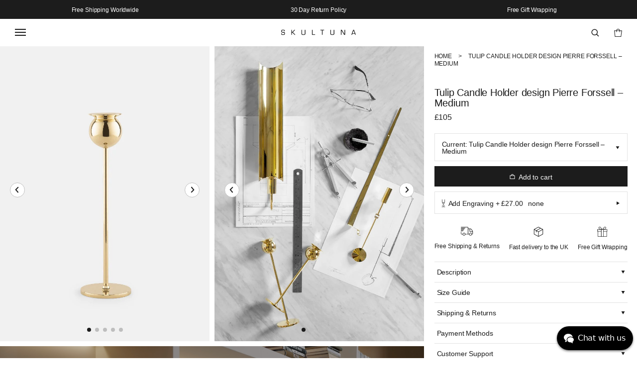

--- FILE ---
content_type: text/html; charset=utf-8
request_url: https://skultuna.com/en-uk/products/tulip-candlestick-medium
body_size: 57265
content:
<!doctype html>
<html class="no-js" lang="en">
  <head>
	<script src="//skultuna.com/cdn/shop/files/pandectes-rules.js?v=17138787352575847305"></script>
	
	
	
    <meta charset="utf-8">
    <meta http-equiv="X-UA-Compatible" content="IE=edge">
    <meta name="viewport" content="width=device-width,initial-scale=1">
    <meta name="theme-color" content="">
    <link rel="canonical" href="https://skultuna.com/en-uk/products/tulip-candlestick-medium"><link
        rel="icon"
        type="image/png"
        href="//skultuna.com/cdn/shop/files/Favicon_transparent.png?crop=center&height=32&v=1717096469&width=32"><link
        rel="preconnect"
        href="https://fonts.shopifycdn.com"
        crossorigin>
      <link
        rel="preconnect"
        href="//skultuna.com/cdn/shop/t/4/assets/font.css?v=116883566039342645131764586604"
        crossorigin><title>
      Tulip Candle Holder design Pierre Forssell – Medium
      
      
        &ndash; Skultuna 1607
    </title>

    
      <meta name="description" content="The Tulip Candlesticks with its clean lines is a good example of Pierre Forssell&#39;s design, which breathes Scandinavian purity. The Tulip candlesticks come in sets of three The silversmith and designer Pierre Forssell was active at Skultuna Messingsbruk as a permanently employed designer between the years 1955-1986 Desi">
    

    

<meta property="og:site_name" content="Skultuna 1607">
<meta property="og:url" content="https://skultuna.com/en-uk/products/tulip-candlestick-medium">
<meta property="og:title" content="Tulip Candle Holder design Pierre Forssell – Medium">
<meta property="og:type" content="product">
<meta property="og:description" content="The Tulip Candlesticks with its clean lines is a good example of Pierre Forssell&#39;s design, which breathes Scandinavian purity. The Tulip candlesticks come in sets of three The silversmith and designer Pierre Forssell was active at Skultuna Messingsbruk as a permanently employed designer between the years 1955-1986 Desi"><meta property="og:image" content="http://skultuna.com/cdn/shop/files/medium-1.jpg?v=1715842276">
  <meta property="og:image:secure_url" content="https://skultuna.com/cdn/shop/files/medium-1.jpg?v=1715842276">
  <meta property="og:image:width" content="839">
  <meta property="og:image:height" content="1182"><meta property="og:price:amount" content="105.00">
  <meta property="og:price:currency" content="GBP">

    <script>window.performance && window.performance.mark && window.performance.mark('shopify.content_for_header.start');</script><meta id="shopify-digital-wallet" name="shopify-digital-wallet" content="/58427605107/digital_wallets/dialog">
<meta name="shopify-requires-components" content="true" product-ids="7572957200499,7572970438771,7572976304243,7572976664691,7572976894067,7572977090675,7572977746035,7572978532467,7572979351667,7572979777651,7572979974259,7572980433011,7572980662387,7572980924531,7572981121139,7572981219443,7572981514355,7572981776499,7572982923379,7572983873651,7572986855539,7572987052147,7572987445363,7572988264563,7572988428403,7573011562611,7573033353331,7573055242355,7573058355315,7587024502899,7587025420403,7587034038387,7587035086963,7587036889203,7587038691443,7587039346803,7587040428147">
<meta name="shopify-checkout-api-token" content="1bc2d2f0bdf7b3b9ee1d75cac5f4e72e">
<meta id="in-context-paypal-metadata" data-shop-id="58427605107" data-venmo-supported="false" data-environment="production" data-locale="en_US" data-paypal-v4="true" data-currency="GBP">
<link rel="alternate" hreflang="x-default" href="https://skultuna.com/products/tulip-candlestick-medium">
<link rel="alternate" hreflang="sv" href="https://skultuna.com/products/tulip-candlestick-medium">
<link rel="alternate" hreflang="en-BE" href="https://skultuna.com/en-eu/products/tulip-candlestick-medium">
<link rel="alternate" hreflang="de-BE" href="https://skultuna.com/de-eu/products/tulip-candlestick-medium">
<link rel="alternate" hreflang="en-BG" href="https://skultuna.com/en-eu/products/tulip-candlestick-medium">
<link rel="alternate" hreflang="de-BG" href="https://skultuna.com/de-eu/products/tulip-candlestick-medium">
<link rel="alternate" hreflang="en-HR" href="https://skultuna.com/en-eu/products/tulip-candlestick-medium">
<link rel="alternate" hreflang="de-HR" href="https://skultuna.com/de-eu/products/tulip-candlestick-medium">
<link rel="alternate" hreflang="en-CY" href="https://skultuna.com/en-eu/products/tulip-candlestick-medium">
<link rel="alternate" hreflang="de-CY" href="https://skultuna.com/de-eu/products/tulip-candlestick-medium">
<link rel="alternate" hreflang="en-CZ" href="https://skultuna.com/en-eu/products/tulip-candlestick-medium">
<link rel="alternate" hreflang="de-CZ" href="https://skultuna.com/de-eu/products/tulip-candlestick-medium">
<link rel="alternate" hreflang="en-EE" href="https://skultuna.com/en-eu/products/tulip-candlestick-medium">
<link rel="alternate" hreflang="de-EE" href="https://skultuna.com/de-eu/products/tulip-candlestick-medium">
<link rel="alternate" hreflang="en-FI" href="https://skultuna.com/en-eu/products/tulip-candlestick-medium">
<link rel="alternate" hreflang="de-FI" href="https://skultuna.com/de-eu/products/tulip-candlestick-medium">
<link rel="alternate" hreflang="en-FR" href="https://skultuna.com/en-eu/products/tulip-candlestick-medium">
<link rel="alternate" hreflang="de-FR" href="https://skultuna.com/de-eu/products/tulip-candlestick-medium">
<link rel="alternate" hreflang="en-GR" href="https://skultuna.com/en-eu/products/tulip-candlestick-medium">
<link rel="alternate" hreflang="de-GR" href="https://skultuna.com/de-eu/products/tulip-candlestick-medium">
<link rel="alternate" hreflang="en-HU" href="https://skultuna.com/en-eu/products/tulip-candlestick-medium">
<link rel="alternate" hreflang="de-HU" href="https://skultuna.com/de-eu/products/tulip-candlestick-medium">
<link rel="alternate" hreflang="en-IE" href="https://skultuna.com/en-eu/products/tulip-candlestick-medium">
<link rel="alternate" hreflang="de-IE" href="https://skultuna.com/de-eu/products/tulip-candlestick-medium">
<link rel="alternate" hreflang="en-IT" href="https://skultuna.com/en-eu/products/tulip-candlestick-medium">
<link rel="alternate" hreflang="de-IT" href="https://skultuna.com/de-eu/products/tulip-candlestick-medium">
<link rel="alternate" hreflang="en-LV" href="https://skultuna.com/en-eu/products/tulip-candlestick-medium">
<link rel="alternate" hreflang="de-LV" href="https://skultuna.com/de-eu/products/tulip-candlestick-medium">
<link rel="alternate" hreflang="en-LT" href="https://skultuna.com/en-eu/products/tulip-candlestick-medium">
<link rel="alternate" hreflang="de-LT" href="https://skultuna.com/de-eu/products/tulip-candlestick-medium">
<link rel="alternate" hreflang="en-LU" href="https://skultuna.com/en-eu/products/tulip-candlestick-medium">
<link rel="alternate" hreflang="de-LU" href="https://skultuna.com/de-eu/products/tulip-candlestick-medium">
<link rel="alternate" hreflang="en-MT" href="https://skultuna.com/en-eu/products/tulip-candlestick-medium">
<link rel="alternate" hreflang="de-MT" href="https://skultuna.com/de-eu/products/tulip-candlestick-medium">
<link rel="alternate" hreflang="en-NL" href="https://skultuna.com/en-eu/products/tulip-candlestick-medium">
<link rel="alternate" hreflang="de-NL" href="https://skultuna.com/de-eu/products/tulip-candlestick-medium">
<link rel="alternate" hreflang="en-PL" href="https://skultuna.com/en-eu/products/tulip-candlestick-medium">
<link rel="alternate" hreflang="de-PL" href="https://skultuna.com/de-eu/products/tulip-candlestick-medium">
<link rel="alternate" hreflang="en-PT" href="https://skultuna.com/en-eu/products/tulip-candlestick-medium">
<link rel="alternate" hreflang="de-PT" href="https://skultuna.com/de-eu/products/tulip-candlestick-medium">
<link rel="alternate" hreflang="en-RO" href="https://skultuna.com/en-eu/products/tulip-candlestick-medium">
<link rel="alternate" hreflang="de-RO" href="https://skultuna.com/de-eu/products/tulip-candlestick-medium">
<link rel="alternate" hreflang="en-SK" href="https://skultuna.com/en-eu/products/tulip-candlestick-medium">
<link rel="alternate" hreflang="de-SK" href="https://skultuna.com/de-eu/products/tulip-candlestick-medium">
<link rel="alternate" hreflang="en-SI" href="https://skultuna.com/en-eu/products/tulip-candlestick-medium">
<link rel="alternate" hreflang="de-SI" href="https://skultuna.com/de-eu/products/tulip-candlestick-medium">
<link rel="alternate" hreflang="en-ES" href="https://skultuna.com/en-eu/products/tulip-candlestick-medium">
<link rel="alternate" hreflang="de-ES" href="https://skultuna.com/de-eu/products/tulip-candlestick-medium">
<link rel="alternate" hreflang="en-CH" href="https://skultuna.com/en-eu/products/tulip-candlestick-medium">
<link rel="alternate" hreflang="de-CH" href="https://skultuna.com/de-eu/products/tulip-candlestick-medium">
<link rel="alternate" hreflang="en-AX" href="https://skultuna.com/en-eu/products/tulip-candlestick-medium">
<link rel="alternate" hreflang="de-AX" href="https://skultuna.com/de-eu/products/tulip-candlestick-medium">
<link rel="alternate" hreflang="en-AE" href="https://skultuna.com/en-global/products/tulip-candlestick-medium">
<link rel="alternate" hreflang="en-AU" href="https://skultuna.com/en-global/products/tulip-candlestick-medium">
<link rel="alternate" hreflang="en-CA" href="https://skultuna.com/en-global/products/tulip-candlestick-medium">
<link rel="alternate" hreflang="en-HK" href="https://skultuna.com/en-global/products/tulip-candlestick-medium">
<link rel="alternate" hreflang="en-JP" href="https://skultuna.com/en-global/products/tulip-candlestick-medium">
<link rel="alternate" hreflang="en-KR" href="https://skultuna.com/en-global/products/tulip-candlestick-medium">
<link rel="alternate" hreflang="en-MY" href="https://skultuna.com/en-global/products/tulip-candlestick-medium">
<link rel="alternate" hreflang="en-NZ" href="https://skultuna.com/en-global/products/tulip-candlestick-medium">
<link rel="alternate" hreflang="en-SG" href="https://skultuna.com/en-global/products/tulip-candlestick-medium">
<link rel="alternate" hreflang="en-DZ" href="https://skultuna.com/en-global/products/tulip-candlestick-medium">
<link rel="alternate" hreflang="en-EG" href="https://skultuna.com/en-global/products/tulip-candlestick-medium">
<link rel="alternate" hreflang="en-MU" href="https://skultuna.com/en-global/products/tulip-candlestick-medium">
<link rel="alternate" hreflang="en-MA" href="https://skultuna.com/en-global/products/tulip-candlestick-medium">
<link rel="alternate" hreflang="en-RE" href="https://skultuna.com/en-global/products/tulip-candlestick-medium">
<link rel="alternate" hreflang="en-ZA" href="https://skultuna.com/en-global/products/tulip-candlestick-medium">
<link rel="alternate" hreflang="en-TN" href="https://skultuna.com/en-global/products/tulip-candlestick-medium">
<link rel="alternate" hreflang="en-AR" href="https://skultuna.com/en-global/products/tulip-candlestick-medium">
<link rel="alternate" hreflang="en-BR" href="https://skultuna.com/en-global/products/tulip-candlestick-medium">
<link rel="alternate" hreflang="en-CL" href="https://skultuna.com/en-global/products/tulip-candlestick-medium">
<link rel="alternate" hreflang="en-CO" href="https://skultuna.com/en-global/products/tulip-candlestick-medium">
<link rel="alternate" hreflang="en-EC" href="https://skultuna.com/en-global/products/tulip-candlestick-medium">
<link rel="alternate" hreflang="en-PY" href="https://skultuna.com/en-global/products/tulip-candlestick-medium">
<link rel="alternate" hreflang="en-PE" href="https://skultuna.com/en-global/products/tulip-candlestick-medium">
<link rel="alternate" hreflang="en-UY" href="https://skultuna.com/en-global/products/tulip-candlestick-medium">
<link rel="alternate" hreflang="en-VE" href="https://skultuna.com/en-global/products/tulip-candlestick-medium">
<link rel="alternate" hreflang="en-PG" href="https://skultuna.com/en-global/products/tulip-candlestick-medium">
<link rel="alternate" hreflang="en-VG" href="https://skultuna.com/en-global/products/tulip-candlestick-medium">
<link rel="alternate" hreflang="en-KY" href="https://skultuna.com/en-global/products/tulip-candlestick-medium">
<link rel="alternate" hreflang="en-GL" href="https://skultuna.com/en-global/products/tulip-candlestick-medium">
<link rel="alternate" hreflang="en-MX" href="https://skultuna.com/en-global/products/tulip-candlestick-medium">
<link rel="alternate" hreflang="en-PA" href="https://skultuna.com/en-global/products/tulip-candlestick-medium">
<link rel="alternate" hreflang="en-BL" href="https://skultuna.com/en-global/products/tulip-candlestick-medium">
<link rel="alternate" hreflang="en-KN" href="https://skultuna.com/en-global/products/tulip-candlestick-medium">
<link rel="alternate" hreflang="en-LC" href="https://skultuna.com/en-global/products/tulip-candlestick-medium">
<link rel="alternate" hreflang="en-MF" href="https://skultuna.com/en-global/products/tulip-candlestick-medium">
<link rel="alternate" hreflang="en-PM" href="https://skultuna.com/en-global/products/tulip-candlestick-medium">
<link rel="alternate" hreflang="en-VC" href="https://skultuna.com/en-global/products/tulip-candlestick-medium">
<link rel="alternate" hreflang="en-AL" href="https://skultuna.com/en-global/products/tulip-candlestick-medium">
<link rel="alternate" hreflang="en-AD" href="https://skultuna.com/en-global/products/tulip-candlestick-medium">
<link rel="alternate" hreflang="en-BA" href="https://skultuna.com/en-global/products/tulip-candlestick-medium">
<link rel="alternate" hreflang="en-FO" href="https://skultuna.com/en-global/products/tulip-candlestick-medium">
<link rel="alternate" hreflang="en-GI" href="https://skultuna.com/en-global/products/tulip-candlestick-medium">
<link rel="alternate" hreflang="en-GG" href="https://skultuna.com/en-global/products/tulip-candlestick-medium">
<link rel="alternate" hreflang="en-IS" href="https://skultuna.com/en-global/products/tulip-candlestick-medium">
<link rel="alternate" hreflang="en-IM" href="https://skultuna.com/en-global/products/tulip-candlestick-medium">
<link rel="alternate" hreflang="en-JE" href="https://skultuna.com/en-global/products/tulip-candlestick-medium">
<link rel="alternate" hreflang="en-XK" href="https://skultuna.com/en-global/products/tulip-candlestick-medium">
<link rel="alternate" hreflang="en-LI" href="https://skultuna.com/en-global/products/tulip-candlestick-medium">
<link rel="alternate" hreflang="en-MK" href="https://skultuna.com/en-global/products/tulip-candlestick-medium">
<link rel="alternate" hreflang="en-MD" href="https://skultuna.com/en-global/products/tulip-candlestick-medium">
<link rel="alternate" hreflang="en-MC" href="https://skultuna.com/en-global/products/tulip-candlestick-medium">
<link rel="alternate" hreflang="en-ME" href="https://skultuna.com/en-global/products/tulip-candlestick-medium">
<link rel="alternate" hreflang="en-SM" href="https://skultuna.com/en-global/products/tulip-candlestick-medium">
<link rel="alternate" hreflang="en-RS" href="https://skultuna.com/en-global/products/tulip-candlestick-medium">
<link rel="alternate" hreflang="en-SJ" href="https://skultuna.com/en-global/products/tulip-candlestick-medium">
<link rel="alternate" hreflang="en-VA" href="https://skultuna.com/en-global/products/tulip-candlestick-medium">
<link rel="alternate" hreflang="en-AM" href="https://skultuna.com/en-global/products/tulip-candlestick-medium">
<link rel="alternate" hreflang="en-AZ" href="https://skultuna.com/en-global/products/tulip-candlestick-medium">
<link rel="alternate" hreflang="en-BN" href="https://skultuna.com/en-global/products/tulip-candlestick-medium">
<link rel="alternate" hreflang="en-CN" href="https://skultuna.com/en-global/products/tulip-candlestick-medium">
<link rel="alternate" hreflang="en-GE" href="https://skultuna.com/en-global/products/tulip-candlestick-medium">
<link rel="alternate" hreflang="en-IN" href="https://skultuna.com/en-global/products/tulip-candlestick-medium">
<link rel="alternate" hreflang="en-ID" href="https://skultuna.com/en-global/products/tulip-candlestick-medium">
<link rel="alternate" hreflang="en-MO" href="https://skultuna.com/en-global/products/tulip-candlestick-medium">
<link rel="alternate" hreflang="en-NP" href="https://skultuna.com/en-global/products/tulip-candlestick-medium">
<link rel="alternate" hreflang="en-PK" href="https://skultuna.com/en-global/products/tulip-candlestick-medium">
<link rel="alternate" hreflang="en-PH" href="https://skultuna.com/en-global/products/tulip-candlestick-medium">
<link rel="alternate" hreflang="en-SA" href="https://skultuna.com/en-global/products/tulip-candlestick-medium">
<link rel="alternate" hreflang="en-TW" href="https://skultuna.com/en-global/products/tulip-candlestick-medium">
<link rel="alternate" hreflang="en-TH" href="https://skultuna.com/en-global/products/tulip-candlestick-medium">
<link rel="alternate" hreflang="en-TR" href="https://skultuna.com/en-global/products/tulip-candlestick-medium">
<link rel="alternate" hreflang="en-VN" href="https://skultuna.com/en-global/products/tulip-candlestick-medium">
<link rel="alternate" hreflang="en-GB" href="https://skultuna.com/en-uk/products/tulip-candlestick-medium">
<link rel="alternate" hreflang="en-DK" href="https://skultuna.com/en-dk/products/tulip-candlestick-medium">
<link rel="alternate" hreflang="en-US" href="https://skultuna.com/en-us/products/tulip-candlestick-medium">
<link rel="alternate" hreflang="en-NO" href="https://skultuna.com/en-no/products/tulip-candlestick-medium">
<link rel="alternate" hreflang="de-AT" href="https://skultuna.com/de-de/products/tulip-candlestick-medium">
<link rel="alternate" hreflang="en-AT" href="https://skultuna.com/en-de/products/tulip-candlestick-medium">
<link rel="alternate" hreflang="de-DE" href="https://skultuna.com/de-de/products/tulip-candlestick-medium">
<link rel="alternate" hreflang="en-DE" href="https://skultuna.com/en-de/products/tulip-candlestick-medium">
<link rel="alternate" hreflang="en-IL" href="https://skultuna.com/en-inactive/products/tulip-candlestick-medium">
<link rel="alternate" hreflang="en-AO" href="https://skultuna.com/en-inactive/products/tulip-candlestick-medium">
<link rel="alternate" hreflang="en-AC" href="https://skultuna.com/en-inactive/products/tulip-candlestick-medium">
<link rel="alternate" hreflang="en-BJ" href="https://skultuna.com/en-inactive/products/tulip-candlestick-medium">
<link rel="alternate" hreflang="en-BW" href="https://skultuna.com/en-inactive/products/tulip-candlestick-medium">
<link rel="alternate" hreflang="en-IO" href="https://skultuna.com/en-inactive/products/tulip-candlestick-medium">
<link rel="alternate" hreflang="en-BF" href="https://skultuna.com/en-inactive/products/tulip-candlestick-medium">
<link rel="alternate" hreflang="en-BI" href="https://skultuna.com/en-inactive/products/tulip-candlestick-medium">
<link rel="alternate" hreflang="en-CM" href="https://skultuna.com/en-inactive/products/tulip-candlestick-medium">
<link rel="alternate" hreflang="en-CV" href="https://skultuna.com/en-inactive/products/tulip-candlestick-medium">
<link rel="alternate" hreflang="en-CF" href="https://skultuna.com/en-inactive/products/tulip-candlestick-medium">
<link rel="alternate" hreflang="en-TD" href="https://skultuna.com/en-inactive/products/tulip-candlestick-medium">
<link rel="alternate" hreflang="en-KM" href="https://skultuna.com/en-inactive/products/tulip-candlestick-medium">
<link rel="alternate" hreflang="en-CG" href="https://skultuna.com/en-inactive/products/tulip-candlestick-medium">
<link rel="alternate" hreflang="en-CD" href="https://skultuna.com/en-inactive/products/tulip-candlestick-medium">
<link rel="alternate" hreflang="en-CI" href="https://skultuna.com/en-inactive/products/tulip-candlestick-medium">
<link rel="alternate" hreflang="en-DJ" href="https://skultuna.com/en-inactive/products/tulip-candlestick-medium">
<link rel="alternate" hreflang="en-GQ" href="https://skultuna.com/en-inactive/products/tulip-candlestick-medium">
<link rel="alternate" hreflang="en-ER" href="https://skultuna.com/en-inactive/products/tulip-candlestick-medium">
<link rel="alternate" hreflang="en-SZ" href="https://skultuna.com/en-inactive/products/tulip-candlestick-medium">
<link rel="alternate" hreflang="en-ET" href="https://skultuna.com/en-inactive/products/tulip-candlestick-medium">
<link rel="alternate" hreflang="en-TF" href="https://skultuna.com/en-inactive/products/tulip-candlestick-medium">
<link rel="alternate" hreflang="en-GA" href="https://skultuna.com/en-inactive/products/tulip-candlestick-medium">
<link rel="alternate" hreflang="en-GM" href="https://skultuna.com/en-inactive/products/tulip-candlestick-medium">
<link rel="alternate" hreflang="en-GH" href="https://skultuna.com/en-inactive/products/tulip-candlestick-medium">
<link rel="alternate" hreflang="en-GN" href="https://skultuna.com/en-inactive/products/tulip-candlestick-medium">
<link rel="alternate" hreflang="en-GW" href="https://skultuna.com/en-inactive/products/tulip-candlestick-medium">
<link rel="alternate" hreflang="en-KE" href="https://skultuna.com/en-inactive/products/tulip-candlestick-medium">
<link rel="alternate" hreflang="en-LS" href="https://skultuna.com/en-inactive/products/tulip-candlestick-medium">
<link rel="alternate" hreflang="en-LR" href="https://skultuna.com/en-inactive/products/tulip-candlestick-medium">
<link rel="alternate" hreflang="en-LY" href="https://skultuna.com/en-inactive/products/tulip-candlestick-medium">
<link rel="alternate" hreflang="en-MG" href="https://skultuna.com/en-inactive/products/tulip-candlestick-medium">
<link rel="alternate" hreflang="en-MW" href="https://skultuna.com/en-inactive/products/tulip-candlestick-medium">
<link rel="alternate" hreflang="en-ML" href="https://skultuna.com/en-inactive/products/tulip-candlestick-medium">
<link rel="alternate" hreflang="en-MR" href="https://skultuna.com/en-inactive/products/tulip-candlestick-medium">
<link rel="alternate" hreflang="en-YT" href="https://skultuna.com/en-inactive/products/tulip-candlestick-medium">
<link rel="alternate" hreflang="en-MZ" href="https://skultuna.com/en-inactive/products/tulip-candlestick-medium">
<link rel="alternate" hreflang="en-NA" href="https://skultuna.com/en-inactive/products/tulip-candlestick-medium">
<link rel="alternate" hreflang="en-NE" href="https://skultuna.com/en-inactive/products/tulip-candlestick-medium">
<link rel="alternate" hreflang="en-NG" href="https://skultuna.com/en-inactive/products/tulip-candlestick-medium">
<link rel="alternate" hreflang="en-RW" href="https://skultuna.com/en-inactive/products/tulip-candlestick-medium">
<link rel="alternate" hreflang="en-ST" href="https://skultuna.com/en-inactive/products/tulip-candlestick-medium">
<link rel="alternate" hreflang="en-SN" href="https://skultuna.com/en-inactive/products/tulip-candlestick-medium">
<link rel="alternate" hreflang="en-SC" href="https://skultuna.com/en-inactive/products/tulip-candlestick-medium">
<link rel="alternate" hreflang="en-SL" href="https://skultuna.com/en-inactive/products/tulip-candlestick-medium">
<link rel="alternate" hreflang="en-SO" href="https://skultuna.com/en-inactive/products/tulip-candlestick-medium">
<link rel="alternate" hreflang="en-SS" href="https://skultuna.com/en-inactive/products/tulip-candlestick-medium">
<link rel="alternate" hreflang="en-SH" href="https://skultuna.com/en-inactive/products/tulip-candlestick-medium">
<link rel="alternate" hreflang="en-SD" href="https://skultuna.com/en-inactive/products/tulip-candlestick-medium">
<link rel="alternate" hreflang="en-TZ" href="https://skultuna.com/en-inactive/products/tulip-candlestick-medium">
<link rel="alternate" hreflang="en-TG" href="https://skultuna.com/en-inactive/products/tulip-candlestick-medium">
<link rel="alternate" hreflang="en-TA" href="https://skultuna.com/en-inactive/products/tulip-candlestick-medium">
<link rel="alternate" hreflang="en-UG" href="https://skultuna.com/en-inactive/products/tulip-candlestick-medium">
<link rel="alternate" hreflang="en-EH" href="https://skultuna.com/en-inactive/products/tulip-candlestick-medium">
<link rel="alternate" hreflang="en-ZM" href="https://skultuna.com/en-inactive/products/tulip-candlestick-medium">
<link rel="alternate" hreflang="en-ZW" href="https://skultuna.com/en-inactive/products/tulip-candlestick-medium">
<link rel="alternate" hreflang="en-BO" href="https://skultuna.com/en-inactive/products/tulip-candlestick-medium">
<link rel="alternate" hreflang="en-FK" href="https://skultuna.com/en-inactive/products/tulip-candlestick-medium">
<link rel="alternate" hreflang="en-GF" href="https://skultuna.com/en-inactive/products/tulip-candlestick-medium">
<link rel="alternate" hreflang="en-GY" href="https://skultuna.com/en-inactive/products/tulip-candlestick-medium">
<link rel="alternate" hreflang="en-GS" href="https://skultuna.com/en-inactive/products/tulip-candlestick-medium">
<link rel="alternate" hreflang="en-SR" href="https://skultuna.com/en-inactive/products/tulip-candlestick-medium">
<link rel="alternate" hreflang="en-CX" href="https://skultuna.com/en-inactive/products/tulip-candlestick-medium">
<link rel="alternate" hreflang="en-CC" href="https://skultuna.com/en-inactive/products/tulip-candlestick-medium">
<link rel="alternate" hreflang="en-CK" href="https://skultuna.com/en-inactive/products/tulip-candlestick-medium">
<link rel="alternate" hreflang="en-FJ" href="https://skultuna.com/en-inactive/products/tulip-candlestick-medium">
<link rel="alternate" hreflang="en-PF" href="https://skultuna.com/en-inactive/products/tulip-candlestick-medium">
<link rel="alternate" hreflang="en-KI" href="https://skultuna.com/en-inactive/products/tulip-candlestick-medium">
<link rel="alternate" hreflang="en-NR" href="https://skultuna.com/en-inactive/products/tulip-candlestick-medium">
<link rel="alternate" hreflang="en-NC" href="https://skultuna.com/en-inactive/products/tulip-candlestick-medium">
<link rel="alternate" hreflang="en-NU" href="https://skultuna.com/en-inactive/products/tulip-candlestick-medium">
<link rel="alternate" hreflang="en-NF" href="https://skultuna.com/en-inactive/products/tulip-candlestick-medium">
<link rel="alternate" hreflang="en-PN" href="https://skultuna.com/en-inactive/products/tulip-candlestick-medium">
<link rel="alternate" hreflang="en-WS" href="https://skultuna.com/en-inactive/products/tulip-candlestick-medium">
<link rel="alternate" hreflang="en-SB" href="https://skultuna.com/en-inactive/products/tulip-candlestick-medium">
<link rel="alternate" hreflang="en-TK" href="https://skultuna.com/en-inactive/products/tulip-candlestick-medium">
<link rel="alternate" hreflang="en-TO" href="https://skultuna.com/en-inactive/products/tulip-candlestick-medium">
<link rel="alternate" hreflang="en-TV" href="https://skultuna.com/en-inactive/products/tulip-candlestick-medium">
<link rel="alternate" hreflang="en-UM" href="https://skultuna.com/en-inactive/products/tulip-candlestick-medium">
<link rel="alternate" hreflang="en-VU" href="https://skultuna.com/en-inactive/products/tulip-candlestick-medium">
<link rel="alternate" hreflang="en-WF" href="https://skultuna.com/en-inactive/products/tulip-candlestick-medium">
<link rel="alternate" hreflang="en-AI" href="https://skultuna.com/en-inactive/products/tulip-candlestick-medium">
<link rel="alternate" hreflang="en-AG" href="https://skultuna.com/en-inactive/products/tulip-candlestick-medium">
<link rel="alternate" hreflang="en-AW" href="https://skultuna.com/en-inactive/products/tulip-candlestick-medium">
<link rel="alternate" hreflang="en-BS" href="https://skultuna.com/en-inactive/products/tulip-candlestick-medium">
<link rel="alternate" hreflang="en-BB" href="https://skultuna.com/en-inactive/products/tulip-candlestick-medium">
<link rel="alternate" hreflang="en-BZ" href="https://skultuna.com/en-inactive/products/tulip-candlestick-medium">
<link rel="alternate" hreflang="en-BM" href="https://skultuna.com/en-inactive/products/tulip-candlestick-medium">
<link rel="alternate" hreflang="en-BQ" href="https://skultuna.com/en-inactive/products/tulip-candlestick-medium">
<link rel="alternate" hreflang="en-CR" href="https://skultuna.com/en-inactive/products/tulip-candlestick-medium">
<link rel="alternate" hreflang="en-CW" href="https://skultuna.com/en-inactive/products/tulip-candlestick-medium">
<link rel="alternate" hreflang="en-DM" href="https://skultuna.com/en-inactive/products/tulip-candlestick-medium">
<link rel="alternate" hreflang="en-DO" href="https://skultuna.com/en-inactive/products/tulip-candlestick-medium">
<link rel="alternate" hreflang="en-SV" href="https://skultuna.com/en-inactive/products/tulip-candlestick-medium">
<link rel="alternate" hreflang="en-GD" href="https://skultuna.com/en-inactive/products/tulip-candlestick-medium">
<link rel="alternate" hreflang="en-GP" href="https://skultuna.com/en-inactive/products/tulip-candlestick-medium">
<link rel="alternate" hreflang="en-GT" href="https://skultuna.com/en-inactive/products/tulip-candlestick-medium">
<link rel="alternate" hreflang="en-HT" href="https://skultuna.com/en-inactive/products/tulip-candlestick-medium">
<link rel="alternate" hreflang="en-HN" href="https://skultuna.com/en-inactive/products/tulip-candlestick-medium">
<link rel="alternate" hreflang="en-JM" href="https://skultuna.com/en-inactive/products/tulip-candlestick-medium">
<link rel="alternate" hreflang="en-MQ" href="https://skultuna.com/en-inactive/products/tulip-candlestick-medium">
<link rel="alternate" hreflang="en-MS" href="https://skultuna.com/en-inactive/products/tulip-candlestick-medium">
<link rel="alternate" hreflang="en-NI" href="https://skultuna.com/en-inactive/products/tulip-candlestick-medium">
<link rel="alternate" hreflang="en-SX" href="https://skultuna.com/en-inactive/products/tulip-candlestick-medium">
<link rel="alternate" hreflang="en-TT" href="https://skultuna.com/en-inactive/products/tulip-candlestick-medium">
<link rel="alternate" hreflang="en-TC" href="https://skultuna.com/en-inactive/products/tulip-candlestick-medium">
<link rel="alternate" hreflang="en-BY" href="https://skultuna.com/en-inactive/products/tulip-candlestick-medium">
<link rel="alternate" hreflang="en-RU" href="https://skultuna.com/en-inactive/products/tulip-candlestick-medium">
<link rel="alternate" hreflang="en-UA" href="https://skultuna.com/en-inactive/products/tulip-candlestick-medium">
<link rel="alternate" hreflang="en-AF" href="https://skultuna.com/en-inactive/products/tulip-candlestick-medium">
<link rel="alternate" hreflang="en-BH" href="https://skultuna.com/en-inactive/products/tulip-candlestick-medium">
<link rel="alternate" hreflang="en-BD" href="https://skultuna.com/en-inactive/products/tulip-candlestick-medium">
<link rel="alternate" hreflang="en-BT" href="https://skultuna.com/en-inactive/products/tulip-candlestick-medium">
<link rel="alternate" hreflang="en-KH" href="https://skultuna.com/en-inactive/products/tulip-candlestick-medium">
<link rel="alternate" hreflang="en-IQ" href="https://skultuna.com/en-inactive/products/tulip-candlestick-medium">
<link rel="alternate" hreflang="en-JO" href="https://skultuna.com/en-inactive/products/tulip-candlestick-medium">
<link rel="alternate" hreflang="en-KZ" href="https://skultuna.com/en-inactive/products/tulip-candlestick-medium">
<link rel="alternate" hreflang="en-KW" href="https://skultuna.com/en-inactive/products/tulip-candlestick-medium">
<link rel="alternate" hreflang="en-KG" href="https://skultuna.com/en-inactive/products/tulip-candlestick-medium">
<link rel="alternate" hreflang="en-LA" href="https://skultuna.com/en-inactive/products/tulip-candlestick-medium">
<link rel="alternate" hreflang="en-LB" href="https://skultuna.com/en-inactive/products/tulip-candlestick-medium">
<link rel="alternate" hreflang="en-MV" href="https://skultuna.com/en-inactive/products/tulip-candlestick-medium">
<link rel="alternate" hreflang="en-MN" href="https://skultuna.com/en-inactive/products/tulip-candlestick-medium">
<link rel="alternate" hreflang="en-MM" href="https://skultuna.com/en-inactive/products/tulip-candlestick-medium">
<link rel="alternate" hreflang="en-OM" href="https://skultuna.com/en-inactive/products/tulip-candlestick-medium">
<link rel="alternate" hreflang="en-PS" href="https://skultuna.com/en-inactive/products/tulip-candlestick-medium">
<link rel="alternate" hreflang="en-QA" href="https://skultuna.com/en-inactive/products/tulip-candlestick-medium">
<link rel="alternate" hreflang="en-LK" href="https://skultuna.com/en-inactive/products/tulip-candlestick-medium">
<link rel="alternate" hreflang="en-TJ" href="https://skultuna.com/en-inactive/products/tulip-candlestick-medium">
<link rel="alternate" hreflang="en-TL" href="https://skultuna.com/en-inactive/products/tulip-candlestick-medium">
<link rel="alternate" hreflang="en-TM" href="https://skultuna.com/en-inactive/products/tulip-candlestick-medium">
<link rel="alternate" hreflang="en-UZ" href="https://skultuna.com/en-inactive/products/tulip-candlestick-medium">
<link rel="alternate" hreflang="en-YE" href="https://skultuna.com/en-inactive/products/tulip-candlestick-medium">
<link rel="alternate" type="application/json+oembed" href="https://skultuna.com/en-uk/products/tulip-candlestick-medium.oembed">
<script async="async" src="/checkouts/internal/preloads.js?locale=en-GB"></script>
<link rel="preconnect" href="https://shop.app" crossorigin="anonymous">
<script async="async" src="https://shop.app/checkouts/internal/preloads.js?locale=en-GB&shop_id=58427605107" crossorigin="anonymous"></script>
<script id="apple-pay-shop-capabilities" type="application/json">{"shopId":58427605107,"countryCode":"SE","currencyCode":"GBP","merchantCapabilities":["supports3DS"],"merchantId":"gid:\/\/shopify\/Shop\/58427605107","merchantName":"Skultuna 1607","requiredBillingContactFields":["postalAddress","email","phone"],"requiredShippingContactFields":["postalAddress","email","phone"],"shippingType":"shipping","supportedNetworks":["visa","maestro","masterCard","amex"],"total":{"type":"pending","label":"Skultuna 1607","amount":"1.00"},"shopifyPaymentsEnabled":true,"supportsSubscriptions":true}</script>
<script id="shopify-features" type="application/json">{"accessToken":"1bc2d2f0bdf7b3b9ee1d75cac5f4e72e","betas":["rich-media-storefront-analytics"],"domain":"skultuna.com","predictiveSearch":true,"shopId":58427605107,"locale":"en"}</script>
<script>var Shopify = Shopify || {};
Shopify.shop = "skultuna1607.myshopify.com";
Shopify.locale = "en";
Shopify.currency = {"active":"GBP","rate":"0.0818937"};
Shopify.country = "GB";
Shopify.theme = {"name":"skultuna v1","id":128437911667,"schema_name":"skultuna1607","schema_version":"1.0.0","theme_store_id":null,"role":"main"};
Shopify.theme.handle = "null";
Shopify.theme.style = {"id":null,"handle":null};
Shopify.cdnHost = "skultuna.com/cdn";
Shopify.routes = Shopify.routes || {};
Shopify.routes.root = "/en-uk/";</script>
<script type="module">!function(o){(o.Shopify=o.Shopify||{}).modules=!0}(window);</script>
<script>!function(o){function n(){var o=[];function n(){o.push(Array.prototype.slice.apply(arguments))}return n.q=o,n}var t=o.Shopify=o.Shopify||{};t.loadFeatures=n(),t.autoloadFeatures=n()}(window);</script>
<script>
  window.ShopifyPay = window.ShopifyPay || {};
  window.ShopifyPay.apiHost = "shop.app\/pay";
  window.ShopifyPay.redirectState = null;
</script>
<script id="shop-js-analytics" type="application/json">{"pageType":"product"}</script>
<script defer="defer" async type="module" src="//skultuna.com/cdn/shopifycloud/shop-js/modules/v2/client.init-shop-cart-sync_BT-GjEfc.en.esm.js"></script>
<script defer="defer" async type="module" src="//skultuna.com/cdn/shopifycloud/shop-js/modules/v2/chunk.common_D58fp_Oc.esm.js"></script>
<script defer="defer" async type="module" src="//skultuna.com/cdn/shopifycloud/shop-js/modules/v2/chunk.modal_xMitdFEc.esm.js"></script>
<script type="module">
  await import("//skultuna.com/cdn/shopifycloud/shop-js/modules/v2/client.init-shop-cart-sync_BT-GjEfc.en.esm.js");
await import("//skultuna.com/cdn/shopifycloud/shop-js/modules/v2/chunk.common_D58fp_Oc.esm.js");
await import("//skultuna.com/cdn/shopifycloud/shop-js/modules/v2/chunk.modal_xMitdFEc.esm.js");

  window.Shopify.SignInWithShop?.initShopCartSync?.({"fedCMEnabled":true,"windoidEnabled":true});

</script>
<script>
  window.Shopify = window.Shopify || {};
  if (!window.Shopify.featureAssets) window.Shopify.featureAssets = {};
  window.Shopify.featureAssets['shop-js'] = {"shop-cart-sync":["modules/v2/client.shop-cart-sync_DZOKe7Ll.en.esm.js","modules/v2/chunk.common_D58fp_Oc.esm.js","modules/v2/chunk.modal_xMitdFEc.esm.js"],"init-fed-cm":["modules/v2/client.init-fed-cm_B6oLuCjv.en.esm.js","modules/v2/chunk.common_D58fp_Oc.esm.js","modules/v2/chunk.modal_xMitdFEc.esm.js"],"shop-cash-offers":["modules/v2/client.shop-cash-offers_D2sdYoxE.en.esm.js","modules/v2/chunk.common_D58fp_Oc.esm.js","modules/v2/chunk.modal_xMitdFEc.esm.js"],"shop-login-button":["modules/v2/client.shop-login-button_QeVjl5Y3.en.esm.js","modules/v2/chunk.common_D58fp_Oc.esm.js","modules/v2/chunk.modal_xMitdFEc.esm.js"],"pay-button":["modules/v2/client.pay-button_DXTOsIq6.en.esm.js","modules/v2/chunk.common_D58fp_Oc.esm.js","modules/v2/chunk.modal_xMitdFEc.esm.js"],"shop-button":["modules/v2/client.shop-button_DQZHx9pm.en.esm.js","modules/v2/chunk.common_D58fp_Oc.esm.js","modules/v2/chunk.modal_xMitdFEc.esm.js"],"avatar":["modules/v2/client.avatar_BTnouDA3.en.esm.js"],"init-windoid":["modules/v2/client.init-windoid_CR1B-cfM.en.esm.js","modules/v2/chunk.common_D58fp_Oc.esm.js","modules/v2/chunk.modal_xMitdFEc.esm.js"],"init-shop-for-new-customer-accounts":["modules/v2/client.init-shop-for-new-customer-accounts_C_vY_xzh.en.esm.js","modules/v2/client.shop-login-button_QeVjl5Y3.en.esm.js","modules/v2/chunk.common_D58fp_Oc.esm.js","modules/v2/chunk.modal_xMitdFEc.esm.js"],"init-shop-email-lookup-coordinator":["modules/v2/client.init-shop-email-lookup-coordinator_BI7n9ZSv.en.esm.js","modules/v2/chunk.common_D58fp_Oc.esm.js","modules/v2/chunk.modal_xMitdFEc.esm.js"],"init-shop-cart-sync":["modules/v2/client.init-shop-cart-sync_BT-GjEfc.en.esm.js","modules/v2/chunk.common_D58fp_Oc.esm.js","modules/v2/chunk.modal_xMitdFEc.esm.js"],"shop-toast-manager":["modules/v2/client.shop-toast-manager_DiYdP3xc.en.esm.js","modules/v2/chunk.common_D58fp_Oc.esm.js","modules/v2/chunk.modal_xMitdFEc.esm.js"],"init-customer-accounts":["modules/v2/client.init-customer-accounts_D9ZNqS-Q.en.esm.js","modules/v2/client.shop-login-button_QeVjl5Y3.en.esm.js","modules/v2/chunk.common_D58fp_Oc.esm.js","modules/v2/chunk.modal_xMitdFEc.esm.js"],"init-customer-accounts-sign-up":["modules/v2/client.init-customer-accounts-sign-up_iGw4briv.en.esm.js","modules/v2/client.shop-login-button_QeVjl5Y3.en.esm.js","modules/v2/chunk.common_D58fp_Oc.esm.js","modules/v2/chunk.modal_xMitdFEc.esm.js"],"shop-follow-button":["modules/v2/client.shop-follow-button_CqMgW2wH.en.esm.js","modules/v2/chunk.common_D58fp_Oc.esm.js","modules/v2/chunk.modal_xMitdFEc.esm.js"],"checkout-modal":["modules/v2/client.checkout-modal_xHeaAweL.en.esm.js","modules/v2/chunk.common_D58fp_Oc.esm.js","modules/v2/chunk.modal_xMitdFEc.esm.js"],"shop-login":["modules/v2/client.shop-login_D91U-Q7h.en.esm.js","modules/v2/chunk.common_D58fp_Oc.esm.js","modules/v2/chunk.modal_xMitdFEc.esm.js"],"lead-capture":["modules/v2/client.lead-capture_BJmE1dJe.en.esm.js","modules/v2/chunk.common_D58fp_Oc.esm.js","modules/v2/chunk.modal_xMitdFEc.esm.js"],"payment-terms":["modules/v2/client.payment-terms_Ci9AEqFq.en.esm.js","modules/v2/chunk.common_D58fp_Oc.esm.js","modules/v2/chunk.modal_xMitdFEc.esm.js"]};
</script>
<script>(function() {
  var isLoaded = false;
  function asyncLoad() {
    if (isLoaded) return;
    isLoaded = true;
    var urls = ["https:\/\/tools.luckyorange.com\/core\/lo.js?site-id=07e96a92\u0026shop=skultuna1607.myshopify.com"];
    for (var i = 0; i < urls.length; i++) {
      var s = document.createElement('script');
      s.type = 'text/javascript';
      s.async = true;
      s.src = urls[i];
      var x = document.getElementsByTagName('script')[0];
      x.parentNode.insertBefore(s, x);
    }
  };
  if(window.attachEvent) {
    window.attachEvent('onload', asyncLoad);
  } else {
    window.addEventListener('load', asyncLoad, false);
  }
})();</script>
<script id="__st">var __st={"a":58427605107,"offset":3600,"reqid":"8bd36c04-a46f-4991-859a-c8af067cac3a-1769273078","pageurl":"skultuna.com\/en-uk\/products\/tulip-candlestick-medium","u":"98395175ca74","p":"product","rtyp":"product","rid":7527390740595};</script>
<script>window.ShopifyPaypalV4VisibilityTracking = true;</script>
<script id="captcha-bootstrap">!function(){'use strict';const t='contact',e='account',n='new_comment',o=[[t,t],['blogs',n],['comments',n],[t,'customer']],c=[[e,'customer_login'],[e,'guest_login'],[e,'recover_customer_password'],[e,'create_customer']],r=t=>t.map((([t,e])=>`form[action*='/${t}']:not([data-nocaptcha='true']) input[name='form_type'][value='${e}']`)).join(','),a=t=>()=>t?[...document.querySelectorAll(t)].map((t=>t.form)):[];function s(){const t=[...o],e=r(t);return a(e)}const i='password',u='form_key',d=['recaptcha-v3-token','g-recaptcha-response','h-captcha-response',i],f=()=>{try{return window.sessionStorage}catch{return}},m='__shopify_v',_=t=>t.elements[u];function p(t,e,n=!1){try{const o=window.sessionStorage,c=JSON.parse(o.getItem(e)),{data:r}=function(t){const{data:e,action:n}=t;return t[m]||n?{data:e,action:n}:{data:t,action:n}}(c);for(const[e,n]of Object.entries(r))t.elements[e]&&(t.elements[e].value=n);n&&o.removeItem(e)}catch(o){console.error('form repopulation failed',{error:o})}}const l='form_type',E='cptcha';function T(t){t.dataset[E]=!0}const w=window,h=w.document,L='Shopify',v='ce_forms',y='captcha';let A=!1;((t,e)=>{const n=(g='f06e6c50-85a8-45c8-87d0-21a2b65856fe',I='https://cdn.shopify.com/shopifycloud/storefront-forms-hcaptcha/ce_storefront_forms_captcha_hcaptcha.v1.5.2.iife.js',D={infoText:'Protected by hCaptcha',privacyText:'Privacy',termsText:'Terms'},(t,e,n)=>{const o=w[L][v],c=o.bindForm;if(c)return c(t,g,e,D).then(n);var r;o.q.push([[t,g,e,D],n]),r=I,A||(h.body.append(Object.assign(h.createElement('script'),{id:'captcha-provider',async:!0,src:r})),A=!0)});var g,I,D;w[L]=w[L]||{},w[L][v]=w[L][v]||{},w[L][v].q=[],w[L][y]=w[L][y]||{},w[L][y].protect=function(t,e){n(t,void 0,e),T(t)},Object.freeze(w[L][y]),function(t,e,n,w,h,L){const[v,y,A,g]=function(t,e,n){const i=e?o:[],u=t?c:[],d=[...i,...u],f=r(d),m=r(i),_=r(d.filter((([t,e])=>n.includes(e))));return[a(f),a(m),a(_),s()]}(w,h,L),I=t=>{const e=t.target;return e instanceof HTMLFormElement?e:e&&e.form},D=t=>v().includes(t);t.addEventListener('submit',(t=>{const e=I(t);if(!e)return;const n=D(e)&&!e.dataset.hcaptchaBound&&!e.dataset.recaptchaBound,o=_(e),c=g().includes(e)&&(!o||!o.value);(n||c)&&t.preventDefault(),c&&!n&&(function(t){try{if(!f())return;!function(t){const e=f();if(!e)return;const n=_(t);if(!n)return;const o=n.value;o&&e.removeItem(o)}(t);const e=Array.from(Array(32),(()=>Math.random().toString(36)[2])).join('');!function(t,e){_(t)||t.append(Object.assign(document.createElement('input'),{type:'hidden',name:u})),t.elements[u].value=e}(t,e),function(t,e){const n=f();if(!n)return;const o=[...t.querySelectorAll(`input[type='${i}']`)].map((({name:t})=>t)),c=[...d,...o],r={};for(const[a,s]of new FormData(t).entries())c.includes(a)||(r[a]=s);n.setItem(e,JSON.stringify({[m]:1,action:t.action,data:r}))}(t,e)}catch(e){console.error('failed to persist form',e)}}(e),e.submit())}));const S=(t,e)=>{t&&!t.dataset[E]&&(n(t,e.some((e=>e===t))),T(t))};for(const o of['focusin','change'])t.addEventListener(o,(t=>{const e=I(t);D(e)&&S(e,y())}));const B=e.get('form_key'),M=e.get(l),P=B&&M;t.addEventListener('DOMContentLoaded',(()=>{const t=y();if(P)for(const e of t)e.elements[l].value===M&&p(e,B);[...new Set([...A(),...v().filter((t=>'true'===t.dataset.shopifyCaptcha))])].forEach((e=>S(e,t)))}))}(h,new URLSearchParams(w.location.search),n,t,e,['guest_login'])})(!0,!0)}();</script>
<script integrity="sha256-4kQ18oKyAcykRKYeNunJcIwy7WH5gtpwJnB7kiuLZ1E=" data-source-attribution="shopify.loadfeatures" defer="defer" src="//skultuna.com/cdn/shopifycloud/storefront/assets/storefront/load_feature-a0a9edcb.js" crossorigin="anonymous"></script>
<script crossorigin="anonymous" defer="defer" src="//skultuna.com/cdn/shopifycloud/storefront/assets/shopify_pay/storefront-65b4c6d7.js?v=20250812"></script>
<script data-source-attribution="shopify.dynamic_checkout.dynamic.init">var Shopify=Shopify||{};Shopify.PaymentButton=Shopify.PaymentButton||{isStorefrontPortableWallets:!0,init:function(){window.Shopify.PaymentButton.init=function(){};var t=document.createElement("script");t.src="https://skultuna.com/cdn/shopifycloud/portable-wallets/latest/portable-wallets.en.js",t.type="module",document.head.appendChild(t)}};
</script>
<script data-source-attribution="shopify.dynamic_checkout.buyer_consent">
  function portableWalletsHideBuyerConsent(e){var t=document.getElementById("shopify-buyer-consent"),n=document.getElementById("shopify-subscription-policy-button");t&&n&&(t.classList.add("hidden"),t.setAttribute("aria-hidden","true"),n.removeEventListener("click",e))}function portableWalletsShowBuyerConsent(e){var t=document.getElementById("shopify-buyer-consent"),n=document.getElementById("shopify-subscription-policy-button");t&&n&&(t.classList.remove("hidden"),t.removeAttribute("aria-hidden"),n.addEventListener("click",e))}window.Shopify?.PaymentButton&&(window.Shopify.PaymentButton.hideBuyerConsent=portableWalletsHideBuyerConsent,window.Shopify.PaymentButton.showBuyerConsent=portableWalletsShowBuyerConsent);
</script>
<script data-source-attribution="shopify.dynamic_checkout.cart.bootstrap">document.addEventListener("DOMContentLoaded",(function(){function t(){return document.querySelector("shopify-accelerated-checkout-cart, shopify-accelerated-checkout")}if(t())Shopify.PaymentButton.init();else{new MutationObserver((function(e,n){t()&&(Shopify.PaymentButton.init(),n.disconnect())})).observe(document.body,{childList:!0,subtree:!0})}}));
</script>
<link id="shopify-accelerated-checkout-styles" rel="stylesheet" media="screen" href="https://skultuna.com/cdn/shopifycloud/portable-wallets/latest/accelerated-checkout-backwards-compat.css" crossorigin="anonymous">
<style id="shopify-accelerated-checkout-cart">
        #shopify-buyer-consent {
  margin-top: 1em;
  display: inline-block;
  width: 100%;
}

#shopify-buyer-consent.hidden {
  display: none;
}

#shopify-subscription-policy-button {
  background: none;
  border: none;
  padding: 0;
  text-decoration: underline;
  font-size: inherit;
  cursor: pointer;
}

#shopify-subscription-policy-button::before {
  box-shadow: none;
}

      </style>

<script>window.performance && window.performance.mark && window.performance.mark('shopify.content_for_header.end');</script>

    <script src="//skultuna.com/cdn/shop/t/4/assets/swiper-element-bundle.min.js?v=129673069023510840991709116235"></script>


    <style data-shopify>
      :root {
      --font-body-family: 'SuisseIntl Light WebM', arial, sans-serif;
    --font-body-style: normal;
    --font-body-weight: 300;

    --font-bodyitalic-family: 'SuisseIntl LightItalic WebM', arial, sans-serif;
    --font-bodyitalic-style: normal;
    --font-bodyitalic-weight: 300;
    
    --font-heading-family: 'SuisseIntl Regular WebXL', arial, sans-serif;
    --font-heading-style: normal;
    --font-heading-weight: 400;

    --color-header-text: 28,28,28;
    --color-header-text2: 178,178,178;
    --color-header-link: 28,28,28;
    --color-header-link-hover: 28,28,28;
    --color-header-bg: 255,255,255;
    --color-header-border: 226,226,226;    
    --color-bascket-bot-bg: 246,246,246;

    --color-footer-text: 255,255,255;
    --color-footer-bg: 28,28,28;
    --color-footer-border: 53,55,63;
    --color-footer-btn-text: 30,30,30;
    --color-footer-btn-bg: 255,255,255;
    --color-footer-btn-border: 255,255,255;
    --color-footer-btn-text-hover: 255,255,255;
    --color-footer-btn-bg-hover: 30,30,30;
    --color-footer-btn-border-hover: 30,30,30;
    

    --color-main-text: 28,28,28;
    --color-main-text2: 178,178,178;
    --color-main-text3: 255,255,255;

    --color-main-text-link: 28,28,28;
    --color-main-text-link-hover:,,;

    --color-btn-text: 246,246,246;
    --color-btn-bg: 28,28,28;
    --color-btn-border: 28,28,28;
    --color-btn-text-hover: 255,255,255;
    --color-btn-bg-hover: 53,55,63;
    --color-btn-border-hover: 53,55,63;

    --color-btn2-text: 28,28,28;
    --color-btn2-bg: 255,255,255;
    --color-btn2-border: 190,190,190;
    --color-btn2-text-hover: 28,28,28;
    --color-btn2-bg-hover: 190,190,190;
    --color-btn2-border-hover: 190,190,190;

    --color-btn3-text: 28,28,28;
    --color-btn3-bg: 255,255,255;
    --color-btn3-border: 255,255,255;
    --color-btn3-text-hover: 255,255,255;
    --color-btn3-bg-hover: 28,28,28;
    --color-btn3-border-hover: 28,28,28;

    --color-btn-disable-text: 190,190,190;
    --color-btn-disable-bg: 255,255,255;
    --color-btn-disable-border: 255,255,255;

    --color-slider-progres-bar: 190,190,190;
    --color-slider-progres-bar2: 28,28,28;
    --color-slider-arrow-color: 28,28,28;
    --color-slider-arrow-bg: 255,255,255;
    --color-slider-arrow-border: 190,190,190;
    --color-slider-arrow-color-hover: 255,255,255;
    --color-slider-arrow-bg-hover: 28,28,28;
    --color-slider-arrow-border-hover: 28,28,28;
    --color-slider-pils-bg: 190,190,190;
    --color-slider-pils-bg-active: 28,28,28;

    --color-product-text1: 28,28,28;
    --color-product-text2: 191,48,50;
    --color-product-text3: 190,190,190;
    --color-product-text4: 14,133,91;
    --color-product-img-bg: 241,241,241;
    --color-product-bage-bg: 255,255,255;
    --color-product-border: 226,226,226;
    --color-product-engr1: 28,28,28;
    --color-product-engr2: 241,241,241;
    --color-product-engr3: 255,255,255;

    --color-input-text: 28,28,28;
    --color-input-border: 226,226,226;
    --color-input-bg: 255,255,255;
    --color-input-border-active: 226,226,226;
    --color-input-bg-active: 255,255,255;

    }    
@media only screen and (max-width: 800px) {
 #kundo-chat #kundo-chat-widget.kundo-chat-widget .kundo-chat-widget__start-button-text:not(:empty){
  display: none!important;
}
}
  </style>

  <link href="//skultuna.com/cdn/shop/t/4/assets/font.css?v=116883566039342645131764586604" rel="stylesheet" type="text/css" media="all" />
  <link href="//skultuna.com/cdn/shop/t/4/assets/swiper-bundle.min.css?v=130178830561324961311709116235" rel="stylesheet" type="text/css" media="all" />
  <link href="//skultuna.com/cdn/shop/t/4/assets/base.css?v=63609035687654537571746015304" rel="stylesheet" type="text/css" media="all" />
  <link href="//skultuna.com/cdn/shop/t/4/assets/header-menu.css?v=177193976016234872001762974135" rel="stylesheet" type="text/css" media="all" />
  <link href="//skultuna.com/cdn/shop/t/4/assets/section-footer.css?v=23297141267603430481718038970" rel="stylesheet" type="text/css" media="all" />
  <link href="//skultuna.com/cdn/shop/t/4/assets/basket.css?v=79767844077664931191736808291" rel="stylesheet" type="text/css" media="all" />

<script>
  
  
  

  
    const market_handle = "/en-uk";
    
  
</script>
    
    
<!-- scripts chat start -->



<!-- OTHER -->
 <script>
  (function (w) {
    w.$kundo_chat = w.$kundo_chat || {};
    w.$kundo_chat.custom_texts = {
      START_TEXT: 'Chat with us',
    };
  }(this));
</script>
<script src="https://static-chat.kundo.se/chat-js/org/1506/widget.js" async defer></script>

<!-- scripts chat end -->
<!-- JSON-LD Schema Markup for Website -->
  <script type="application/ld+json">
  {
  "@context": "http://schema.org",
  "@type": "WebSite",
  "name": "Skultuna",
  "alternateName": "Skultuna",
  "url": "https://skultuna.com"
}
  </script>
<!-- JSON-LD Schema Markup for Website end -->
  <script>
    
    
    const custCurrentCurrency = "£";
  </script>
<!-- BEGIN app block: shopify://apps/pandectes-gdpr/blocks/banner/58c0baa2-6cc1-480c-9ea6-38d6d559556a -->
  
    
      <!-- TCF is active, scripts are loaded above -->
      
        <script>
          if (!window.PandectesRulesSettings) {
            window.PandectesRulesSettings = {"store":{"id":58427605107,"adminMode":false,"headless":false,"storefrontRootDomain":"","checkoutRootDomain":"","storefrontAccessToken":""},"banner":{"revokableTrigger":false,"cookiesBlockedByDefault":"7","hybridStrict":false,"isActive":true},"geolocation":{"brOnly":false,"caOnly":false,"chOnly":false,"euOnly":false,"jpOnly":false,"thOnly":false,"zaOnly":false,"canadaOnly":false,"canadaLaw25":false,"canadaPipeda":false,"globalVisibility":true},"blocker":{"isActive":false,"googleConsentMode":{"isActive":false,"id":"","analyticsId":"","adwordsId":"","adStorageCategory":4,"analyticsStorageCategory":2,"functionalityStorageCategory":1,"personalizationStorageCategory":1,"securityStorageCategory":0,"customEvent":false,"redactData":false,"urlPassthrough":false,"dataLayerProperty":"dataLayer","waitForUpdate":0,"useNativeChannel":false},"facebookPixel":{"isActive":false,"id":"","ldu":false},"microsoft":{},"clarity":{},"rakuten":{"isActive":false,"cmp":false,"ccpa":false},"gpcIsActive":false,"klaviyoIsActive":false,"defaultBlocked":7,"patterns":{"whiteList":[],"blackList":{"1":[],"2":[],"4":[],"8":[]},"iframesWhiteList":[],"iframesBlackList":{"1":[],"2":[],"4":[],"8":[]},"beaconsWhiteList":[],"beaconsBlackList":{"1":[],"2":[],"4":[],"8":[]}}}};
            const rulesScript = document.createElement('script');
            window.PandectesRulesSettings.auto = true;
            rulesScript.src = "https://cdn.shopify.com/extensions/019bed03-b206-7ab3-9c8b-20b884e5903f/gdpr-243/assets/pandectes-rules.js";
            const firstChild = document.head.firstChild;
            document.head.insertBefore(rulesScript, firstChild);
          }
        </script>
      
      <script>
        
          window.PandectesSettings = {"store":{"id":58427605107,"plan":"plus","theme":"skultuna v1","primaryLocale":"sv","adminMode":false,"headless":false,"storefrontRootDomain":"","checkoutRootDomain":"","storefrontAccessToken":""},"tsPublished":1757397388,"declaration":{"showPurpose":false,"showProvider":false,"declIntroText":"We use cookies to optimize website functionality, analyze the performance, and provide personalized experience to you. Some cookies are essential to make the website operate and function correctly. Those cookies cannot be disabled. In this window you can manage your preference of cookies.","showDateGenerated":true},"language":{"unpublished":[],"languageMode":"Multilingual","fallbackLanguage":"sv","languageDetection":"locale","languagesSupported":["en"]},"texts":{"managed":{"headerText":{"en":"We respect your privacy","sv":"Vi skräddarsyr din upplevelse"},"consentText":{"en":"This website uses cookies to ensure you get the best experience.","sv":"Den här hemsidan använder cookies för att skräddarsy din upplevelse."},"linkText":{"en":"Learn more","sv":"Läs mer"},"imprintText":{"en":"Imprint","sv":"Imprint"},"googleLinkText":{"en":"Google's Privacy Terms","sv":"Googles sekretessvillkor"},"allowButtonText":{"en":"Accept","sv":"Acceptera"},"denyButtonText":{"en":"Decline","sv":"Decline"},"dismissButtonText":{"en":"Ok","sv":"Ok"},"leaveSiteButtonText":{"en":"Leave this site","sv":"Leave this site"},"preferencesButtonText":{"en":"Preferences","sv":"Anpassa"},"cookiePolicyText":{"en":"Cookie policy","sv":"Cookie-inställningar"},"preferencesPopupTitleText":{"en":"Manage consent preferences","sv":"Hantera cookie-inställningar"},"preferencesPopupIntroText":{"en":"We use cookies to optimize website functionality, analyze the performance, and provide personalized experience to you. Some cookies are essential to make the website operate and function correctly. Those cookies cannot be disabled. In this window you can manage your preference of cookies.","sv":"Vi använder cookies för att optimera hemsidans funktionalitet, analysera data och förse dig med en skärddarsydd upplevelse. Vissa cookies är nödvändiga för att hemsidan ska kunna fungera. Dessa cookies kan inte i inaktiveras. I detta fönster kan du hantera dina cookie-inställningar."},"preferencesPopupSaveButtonText":{"en":"Save preferences","sv":"Spara cookie-inställningarna"},"preferencesPopupCloseButtonText":{"en":"Close","sv":"Stäng"},"preferencesPopupAcceptAllButtonText":{"en":"Accept all","sv":"Acceptera alla"},"preferencesPopupRejectAllButtonText":{"en":"Reject all","sv":"Neka alla"},"cookiesDetailsText":{"en":"Cookies details","sv":"Information om cookies"},"preferencesPopupAlwaysAllowedText":{"en":"Always allowed","sv":"Alltid tillåtna"},"accessSectionParagraphText":{"en":"You have the right to request access to your data at any time.","sv":"Du har rätt att begära åtkomst till dina data när som helst."},"accessSectionTitleText":{"en":"Data portability","sv":"Dataportabilitet"},"accessSectionAccountInfoActionText":{"en":"Personal data","sv":"Personlig information"},"accessSectionDownloadReportActionText":{"en":"Request export","sv":"Ladda ner allt"},"accessSectionGDPRRequestsActionText":{"en":"Data subject requests","sv":"Begäran av registrerade"},"accessSectionOrdersRecordsActionText":{"en":"Orders","sv":"Order"},"rectificationSectionParagraphText":{"en":"You have the right to request your data to be updated whenever you think it is appropriate.","sv":"Du har rätt att begära att dina data uppdateras när du anser att det är lämpligt."},"rectificationSectionTitleText":{"en":"Data Rectification","sv":"Rättelse av data"},"rectificationCommentPlaceholder":{"en":"Describe what you want to be updated","sv":"Beskriv vad du vill uppdatera"},"rectificationCommentValidationError":{"en":"Comment is required","sv":"Kommentar krävs"},"rectificationSectionEditAccountActionText":{"en":"Request an update","sv":"Begär en uppdatering"},"erasureSectionTitleText":{"en":"Right to be forgotten","sv":"Rätten att bli glömd"},"erasureSectionParagraphText":{"en":"You have the right to ask all your data to be erased. After that, you will no longer be able to access your account.","sv":"Du har rätt att begära att all din data raderas. Efter det kommer du inte längre att kunna få åtkomst till ditt konto."},"erasureSectionRequestDeletionActionText":{"en":"Request personal data deletion","sv":"Begär radering av personuppgifter"},"consentDate":{"en":"Consent date","sv":"Samtyckesdatum"},"consentId":{"en":"Consent ID","sv":"Samtyckes-ID"},"consentSectionChangeConsentActionText":{"en":"Change consent preference","sv":"Ändra samtyckesinställning"},"consentSectionConsentedText":{"en":"You consented to the cookies policy of this website on","sv":"Du har samtyckt till cookiespolicyn för denna webbplats den"},"consentSectionNoConsentText":{"en":"You have not consented to the cookies policy of this website.","sv":"Du har inte godkänt cookiepolicyn för denna webbplats."},"consentSectionTitleText":{"en":"Your cookie consent","sv":"Ditt samtycke till cookies"},"consentStatus":{"en":"Consent preference","sv":"samtycke"},"confirmationFailureMessage":{"en":"Your request was not verified. Please try again and if problem persists, contact store owner for assistance","sv":"Din begäran verifierades inte. Försök igen och kontakta butiksägaren för att få hjälp om problemet kvarstår"},"confirmationFailureTitle":{"en":"A problem occurred","sv":"Ett problem uppstod"},"confirmationSuccessMessage":{"en":"We will soon get back to you as to your request.","sv":"Vi återkommer snart till dig angående din begäran."},"confirmationSuccessTitle":{"en":"Your request is verified","sv":"Din begäran har verifierats"},"guestsSupportEmailFailureMessage":{"en":"Your request was not submitted. Please try again and if problem persists, contact store owner for assistance.","sv":"Din begäran skickades inte. Försök igen och om problemet kvarstår, kontakta butiksägaren för hjälp."},"guestsSupportEmailFailureTitle":{"en":"A problem occurred","sv":"Ett problem uppstod"},"guestsSupportEmailPlaceholder":{"en":"E-mail address","sv":"E-postadress"},"guestsSupportEmailSuccessMessage":{"en":"If you are registered as a customer of this store, you will soon receive an email with instructions on how to proceed.","sv":"Om du är registrerad som kund i den här butiken får du snart ett mejl med instruktioner om hur du går tillväga."},"guestsSupportEmailSuccessTitle":{"en":"Thank you for your request","sv":"Tack för din förfrågan"},"guestsSupportEmailValidationError":{"en":"Email is not valid","sv":"E-post är inte giltig"},"guestsSupportInfoText":{"en":"Please login with your customer account to further proceed.","sv":"Logga in med ditt kundkonto för att fortsätta."},"submitButton":{"en":"Submit","sv":"Skicka in"},"submittingButton":{"en":"Submitting...","sv":"Skickar ..."},"cancelButton":{"en":"Cancel","sv":"Avbryt"},"declIntroText":{"en":"We use cookies to optimize website functionality, analyze the performance, and provide personalized experience to you. Some cookies are essential to make the website operate and function correctly. Those cookies cannot be disabled. In this window you can manage your preference of cookies.","sv":"We use cookies to optimize website functionality, analyze the performance, and provide personalized experience to you. Some cookies are essential to make the website operate and function correctly. Those cookies cannot be disabled. In this window you can manage your preference of cookies."},"declName":{"en":"Name","sv":"Namn"},"declPurpose":{"en":"Purpose","sv":"Syfte"},"declType":{"en":"Type","sv":"Typ"},"declRetention":{"en":"Retention","sv":"Varaktighet"},"declProvider":{"en":"Provider","sv":"Leverantör"},"declFirstParty":{"en":"First-party","sv":"Förstapartskakor"},"declThirdParty":{"en":"Third-party","sv":"Tredje part"},"declSeconds":{"en":"seconds","sv":"sekunder"},"declMinutes":{"en":"minutes","sv":"minuter"},"declHours":{"en":"hours","sv":"timmar"},"declDays":{"en":"days","sv":"dagar"},"declMonths":{"en":"months","sv":"månader"},"declYears":{"en":"years","sv":"år"},"declSession":{"en":"Session","sv":"Session"},"declDomain":{"en":"Domain","sv":"Domän"},"declPath":{"en":"Path","sv":"Väg"}},"categories":{"strictlyNecessaryCookiesTitleText":{"en":"Strictly necessary cookies","sv":"Strictly necessary cookies"},"strictlyNecessaryCookiesDescriptionText":{"en":"These cookies are essential in order to enable you to move around the website and use its features, such as accessing secure areas of the website. The website cannot function properly without these cookies.","sv":"These cookies are essential in order to enable you to move around the website and use its features, such as accessing secure areas of the website. The website cannot function properly without these cookies."},"functionalityCookiesTitleText":{"en":"Functional cookies","sv":"Functional cookies"},"functionalityCookiesDescriptionText":{"en":"These cookies enable the site to provide enhanced functionality and personalisation. They may be set by us or by third party providers whose services we have added to our pages. If you do not allow these cookies then some or all of these services may not function properly.","sv":"These cookies enable the site to provide enhanced functionality and personalisation. They may be set by us or by third party providers whose services we have added to our pages. If you do not allow these cookies then some or all of these services may not function properly."},"performanceCookiesTitleText":{"en":"Performance cookies","sv":"Performance cookies"},"performanceCookiesDescriptionText":{"en":"These cookies enable us to monitor and improve the performance of our website. For example, they allow us to count visits, identify traffic sources and see which parts of the site are most popular.","sv":"These cookies enable us to monitor and improve the performance of our website. For example, they allow us to count visits, identify traffic sources and see which parts of the site are most popular."},"targetingCookiesTitleText":{"en":"Targeting cookies","sv":"Targeting cookies"},"targetingCookiesDescriptionText":{"en":"These cookies may be set through our site by our advertising partners. They may be used by those companies to build a profile of your interests and show you relevant adverts on other sites.    They do not store directly personal information, but are based on uniquely identifying your browser and internet device. If you do not allow these cookies, you will experience less targeted advertising.","sv":"These cookies may be set through our site by our advertising partners. They may be used by those companies to build a profile of your interests and show you relevant adverts on other sites.    They do not store directly personal information, but are based on uniquely identifying your browser and internet device. If you do not allow these cookies, you will experience less targeted advertising."},"unclassifiedCookiesTitleText":{"en":"Unclassified cookies","sv":"Unclassified cookies"},"unclassifiedCookiesDescriptionText":{"en":"Unclassified cookies are cookies that we are in the process of classifying, together with the providers of individual cookies.","sv":"Unclassified cookies are cookies that we are in the process of classifying, together with the providers of individual cookies."}},"auto":{}},"library":{"previewMode":false,"fadeInTimeout":0,"defaultBlocked":7,"showLink":false,"showImprintLink":false,"showGoogleLink":false,"enabled":true,"cookie":{"expiryDays":365,"secure":true,"domain":""},"dismissOnScroll":false,"dismissOnWindowClick":false,"dismissOnTimeout":false,"palette":{"popup":{"background":"#FFFFFF","backgroundForCalculations":{"a":1,"b":255,"g":255,"r":255},"text":"#000000"},"button":{"background":"#000000","backgroundForCalculations":{"a":1,"b":0,"g":0,"r":0},"text":"#FFFFFF","textForCalculation":{"a":1,"b":255,"g":255,"r":255},"border":"transparent"}},"content":{"href":"https://skultuna1607.myshopify.com/policies/privacy-policy","imprintHref":"/","close":"&#10005;","target":"","logo":""},"window":"<div role=\"dialog\" aria-labelledby=\"cookieconsent:head\" aria-describedby=\"cookieconsent:desc\" id=\"pandectes-banner\" class=\"cc-window-wrapper cc-overlay-wrapper\"><div class=\"pd-cookie-banner-window cc-window {{classes}}\"><!--googleoff: all-->{{children}}<!--googleon: all--></div></div>","compliance":{"custom":"<div class=\"cc-compliance cc-highlight\">{{preferences}}{{allow}}</div>"},"type":"custom","layouts":{"basic":"{{header}}{{message}}{{compliance}}"},"position":"overlay","theme":"classic","revokable":false,"animateRevokable":false,"revokableReset":false,"revokableLogoUrl":"https://skultuna1607.myshopify.com/cdn/shop/files/pandectes-reopen-logo.png","revokablePlacement":"top-right","revokableMarginHorizontal":15,"revokableMarginVertical":15,"static":false,"autoAttach":true,"hasTransition":false,"blacklistPage":[""],"elements":{"close":"<button aria-label=\"Stäng\" type=\"button\" class=\"cc-close\">{{close}}</button>","dismiss":"<button type=\"button\" class=\"cc-btn cc-btn-decision cc-dismiss\">{{dismiss}}</button>","allow":"<button type=\"button\" class=\"cc-btn cc-btn-decision cc-allow\">{{allow}}</button>","deny":"<button type=\"button\" class=\"cc-btn cc-btn-decision cc-deny\">{{deny}}</button>","preferences":"<button type=\"button\" class=\"cc-btn cc-settings\" onclick=\"Pandectes.fn.openPreferences()\">{{preferences}}</button>"}},"geolocation":{"brOnly":false,"caOnly":false,"chOnly":false,"euOnly":false,"jpOnly":false,"thOnly":false,"zaOnly":false,"canadaOnly":false,"canadaLaw25":false,"canadaPipeda":false,"globalVisibility":true},"dsr":{"guestsSupport":true,"accessSectionDownloadReportAuto":false},"banner":{"resetTs":1714988353,"extraCss":"        .cc-banner-logo {max-width: 60em!important;}    @media(min-width: 768px) {.cc-window.cc-floating{max-width: 60em!important;width: 60em!important;}}    .cc-message, .pd-cookie-banner-window .cc-header, .cc-logo {text-align: left}    .cc-window-wrapper{z-index: 2147483647;-webkit-transition: opacity 1s ease;  transition: opacity 1s ease;}    .cc-window{z-index: 2147483647;font-size: 12px!important;font-family: inherit;}    .pd-cookie-banner-window .cc-header{font-size: 12px!important;font-family: inherit;}    .pd-cp-ui{font-family: inherit; background-color: #FFFFFF;color:#000000;}    button.pd-cp-btn, a.pd-cp-btn{background-color:#000000;color:#FFFFFF!important;}    input + .pd-cp-preferences-slider{background-color: rgba(0, 0, 0, 0.3)}    .pd-cp-scrolling-section::-webkit-scrollbar{background-color: rgba(0, 0, 0, 0.3)}    input:checked + .pd-cp-preferences-slider{background-color: rgba(0, 0, 0, 1)}    .pd-cp-scrolling-section::-webkit-scrollbar-thumb {background-color: rgba(0, 0, 0, 1)}    .pd-cp-ui-close{color:#000000;}    .pd-cp-preferences-slider:before{background-color: #FFFFFF}    .pd-cp-title:before {border-color: #000000!important}    .pd-cp-preferences-slider{background-color:#000000}    .pd-cp-toggle{color:#000000!important}    @media(max-width:699px) {.pd-cp-ui-close-top svg {fill: #000000}}    .pd-cp-toggle:hover,.pd-cp-toggle:visited,.pd-cp-toggle:active{color:#000000!important}    .pd-cookie-banner-window {}  ","customJavascript":{},"showPoweredBy":false,"logoHeight":40,"revokableTrigger":false,"hybridStrict":false,"cookiesBlockedByDefault":"7","isActive":true,"implicitSavePreferences":false,"cookieIcon":false,"blockBots":false,"showCookiesDetails":true,"hasTransition":false,"blockingPage":false,"showOnlyLandingPage":false,"leaveSiteUrl":"https://www.google.com","linkRespectStoreLang":false},"cookies":{"0":[{"name":"secure_customer_sig","type":"http","domain":"skultuna1607.myshopify.com","path":"/","provider":"Shopify","firstParty":true,"retention":"1 year(s)","expires":1,"unit":"declYears","purpose":{"en":"Used to identify a user after they sign into a shop as a customer so they do not need to log in again.","sv":"Used in connection with customer login."}},{"name":"keep_alive","type":"http","domain":"skultuna1607.myshopify.com","path":"/","provider":"Shopify","firstParty":true,"retention":"30 minute(s)","expires":30,"unit":"declMinutes","purpose":{"en":"Used when international domain redirection is enabled to determine if a request is the first one of a session.","sv":"Used in connection with buyer localization."}},{"name":"localization","type":"http","domain":"skultuna1607.myshopify.com","path":"/","provider":"Shopify","firstParty":true,"retention":"1 year(s)","expires":1,"unit":"declYears","purpose":{"en":"Used to localize the cart to the correct country.","sv":"Shopify store localization"}},{"name":"_cmp_a","type":"http","domain":".skultuna1607.myshopify.com","path":"/","provider":"Shopify","firstParty":true,"retention":"1 day(s)","expires":1,"unit":"declDays","purpose":{"en":"Used for managing customer privacy settings.","sv":"Used for managing customer privacy settings."}},{"name":"_tracking_consent","type":"http","domain":".skultuna1607.myshopify.com","path":"/","provider":"Shopify","firstParty":true,"retention":"1 year(s)","expires":1,"unit":"declYears","purpose":{"en":"Used to store a user's preferences if a merchant has set up privacy rules in the visitor's region.","sv":"Tracking preferences."}},{"name":"wpm-domain-test","type":"http","domain":"com","path":"/","provider":"Shopify","firstParty":false,"retention":"Session","expires":1,"unit":"declSeconds","purpose":{"en":"Used to test Shopify's Web Pixel Manager with the domain to make sure everything is working correctly.\t","sv":"Used to test the storage of parameters about products added to the cart or payment currency"}}],"1":[{"name":"wpm-domain-test","type":"http","domain":"myshopify.com","path":"/","provider":"Shopify","firstParty":false,"retention":"Session","expires":1,"unit":"declSeconds","purpose":{"en":"Used to test Shopify's Web Pixel Manager with the domain to make sure everything is working correctly.\t","sv":"Used to test the storage of parameters about products added to the cart or payment currency"}},{"name":"wpm-domain-test","type":"http","domain":"skultuna1607.myshopify.com","path":"/","provider":"Shopify","firstParty":true,"retention":"Session","expires":1,"unit":"declSeconds","purpose":{"en":"Used to test Shopify's Web Pixel Manager with the domain to make sure everything is working correctly.\t","sv":"Used to test the storage of parameters about products added to the cart or payment currency"}}],"2":[{"name":"_shopify_y","type":"http","domain":".skultuna1607.myshopify.com","path":"/","provider":"Shopify","firstParty":true,"retention":"1 year(s)","expires":1,"unit":"declYears","purpose":{"en":"Shopify analytics.","sv":"Shopify analytics."}},{"name":"_shopify_s","type":"http","domain":".skultuna1607.myshopify.com","path":"/","provider":"Shopify","firstParty":true,"retention":"30 minute(s)","expires":30,"unit":"declMinutes","purpose":{"en":"Used to identify a given browser session/shop combination. Duration is 30 minute rolling expiry of last use.","sv":"Shopify analytics."}},{"name":"_orig_referrer","type":"http","domain":".skultuna1607.myshopify.com","path":"/","provider":"Shopify","firstParty":true,"retention":"2 ","expires":2,"unit":"declSession","purpose":{"en":"Allows merchant to identify where people are visiting them from.","sv":"Tracks landing pages."}},{"name":"_shopify_sa_t","type":"http","domain":".skultuna1607.myshopify.com","path":"/","provider":"Shopify","firstParty":true,"retention":"30 minute(s)","expires":30,"unit":"declMinutes","purpose":{"en":"Capture the landing page of visitor when they come from other sites to support marketing analytics.","sv":"Shopify analytics relating to marketing & referrals."}},{"name":"_landing_page","type":"http","domain":".skultuna1607.myshopify.com","path":"/","provider":"Shopify","firstParty":true,"retention":"2 ","expires":2,"unit":"declSession","purpose":{"en":"Capture the landing page of visitor when they come from other sites.","sv":"Tracks landing pages."}},{"name":"_shopify_sa_p","type":"http","domain":".skultuna1607.myshopify.com","path":"/","provider":"Shopify","firstParty":true,"retention":"30 minute(s)","expires":30,"unit":"declMinutes","purpose":{"en":"Capture the landing page of visitor when they come from other sites to support marketing analytics.","sv":"Shopify analytics relating to marketing & referrals."}}],"4":[{"name":"_fbp","type":"http","domain":".skultuna1607.myshopify.com","path":"/","provider":"Facebook","firstParty":true,"retention":"3 month(s)","expires":3,"unit":"declMonths","purpose":{"en":"Cookie is placed by Facebook to track visits across websites.","sv":"Cookie is placed by Facebook to track visits across websites."}}],"8":[]},"blocker":{"isActive":false,"googleConsentMode":{"id":"","analyticsId":"","adwordsId":"","isActive":false,"adStorageCategory":4,"analyticsStorageCategory":2,"personalizationStorageCategory":1,"functionalityStorageCategory":1,"customEvent":false,"securityStorageCategory":0,"redactData":false,"urlPassthrough":false,"dataLayerProperty":"dataLayer","waitForUpdate":0,"useNativeChannel":false},"facebookPixel":{"id":"","isActive":false,"ldu":false},"microsoft":{},"rakuten":{"isActive":false,"cmp":false,"ccpa":false},"klaviyoIsActive":false,"gpcIsActive":false,"clarity":{},"defaultBlocked":7,"patterns":{"whiteList":[],"blackList":{"1":[],"2":[],"4":[],"8":[]},"iframesWhiteList":[],"iframesBlackList":{"1":[],"2":[],"4":[],"8":[]},"beaconsWhiteList":[],"beaconsBlackList":{"1":[],"2":[],"4":[],"8":[]}}}};
        
        window.addEventListener('DOMContentLoaded', function(){
          const script = document.createElement('script');
          
            script.src = "https://cdn.shopify.com/extensions/019bed03-b206-7ab3-9c8b-20b884e5903f/gdpr-243/assets/pandectes-core.js";
          
          script.defer = true;
          document.body.appendChild(script);
        })
      </script>
    
  


<!-- END app block --><!-- BEGIN app block: shopify://apps/klaviyo-email-marketing-sms/blocks/klaviyo-onsite-embed/2632fe16-c075-4321-a88b-50b567f42507 -->












  <script async src="https://static.klaviyo.com/onsite/js/NUrGPm/klaviyo.js?company_id=NUrGPm"></script>
  <script>!function(){if(!window.klaviyo){window._klOnsite=window._klOnsite||[];try{window.klaviyo=new Proxy({},{get:function(n,i){return"push"===i?function(){var n;(n=window._klOnsite).push.apply(n,arguments)}:function(){for(var n=arguments.length,o=new Array(n),w=0;w<n;w++)o[w]=arguments[w];var t="function"==typeof o[o.length-1]?o.pop():void 0,e=new Promise((function(n){window._klOnsite.push([i].concat(o,[function(i){t&&t(i),n(i)}]))}));return e}}})}catch(n){window.klaviyo=window.klaviyo||[],window.klaviyo.push=function(){var n;(n=window._klOnsite).push.apply(n,arguments)}}}}();</script>

  
    <script id="viewed_product">
      if (item == null) {
        var _learnq = _learnq || [];

        var MetafieldReviews = null
        var MetafieldYotpoRating = null
        var MetafieldYotpoCount = null
        var MetafieldLooxRating = null
        var MetafieldLooxCount = null
        var okendoProduct = null
        var okendoProductReviewCount = null
        var okendoProductReviewAverageValue = null
        try {
          // The following fields are used for Customer Hub recently viewed in order to add reviews.
          // This information is not part of __kla_viewed. Instead, it is part of __kla_viewed_reviewed_items
          MetafieldReviews = {};
          MetafieldYotpoRating = null
          MetafieldYotpoCount = null
          MetafieldLooxRating = null
          MetafieldLooxCount = null

          okendoProduct = null
          // If the okendo metafield is not legacy, it will error, which then requires the new json formatted data
          if (okendoProduct && 'error' in okendoProduct) {
            okendoProduct = null
          }
          okendoProductReviewCount = okendoProduct ? okendoProduct.reviewCount : null
          okendoProductReviewAverageValue = okendoProduct ? okendoProduct.reviewAverageValue : null
        } catch (error) {
          console.error('Error in Klaviyo onsite reviews tracking:', error);
        }

        var item = {
          Name: "Tulip Candle Holder design Pierre Forssell – Medium",
          ProductID: 7527390740595,
          Categories: ["All products","BLW25","Candleholders","Engraving","Home decor","Pierre Forssell x Skultuna","Tulpan 1p","Upsell Putsmedel","Upsell: Giftbag - Medium","Upsell: Ljus"],
          ImageURL: "https://skultuna.com/cdn/shop/files/medium-1_grande.jpg?v=1715842276",
          URL: "https://skultuna.com/en-uk/products/tulip-candlestick-medium",
          Brand: "skultuna1607",
          Price: "£105.00",
          Value: "105.00",
          CompareAtPrice: "£0.00"
        };
        _learnq.push(['track', 'Viewed Product', item]);
        _learnq.push(['trackViewedItem', {
          Title: item.Name,
          ItemId: item.ProductID,
          Categories: item.Categories,
          ImageUrl: item.ImageURL,
          Url: item.URL,
          Metadata: {
            Brand: item.Brand,
            Price: item.Price,
            Value: item.Value,
            CompareAtPrice: item.CompareAtPrice
          },
          metafields:{
            reviews: MetafieldReviews,
            yotpo:{
              rating: MetafieldYotpoRating,
              count: MetafieldYotpoCount,
            },
            loox:{
              rating: MetafieldLooxRating,
              count: MetafieldLooxCount,
            },
            okendo: {
              rating: okendoProductReviewAverageValue,
              count: okendoProductReviewCount,
            }
          }
        }]);
      }
    </script>
  




  <script>
    window.klaviyoReviewsProductDesignMode = false
  </script>







<!-- END app block --><!-- BEGIN app block: shopify://apps/sc-easy-redirects/blocks/app/be3f8dbd-5d43-46b4-ba43-2d65046054c2 -->
    <!-- common for all pages -->
    
    
        <script src="https://cdn.shopify.com/extensions/264f3360-3201-4ab7-9087-2c63466c86a3/sc-easy-redirects-5/assets/esc-redirect-app-live-feature.js" async></script>
    




<!-- END app block --><link href="https://monorail-edge.shopifysvc.com" rel="dns-prefetch">
<script>(function(){if ("sendBeacon" in navigator && "performance" in window) {try {var session_token_from_headers = performance.getEntriesByType('navigation')[0].serverTiming.find(x => x.name == '_s').description;} catch {var session_token_from_headers = undefined;}var session_cookie_matches = document.cookie.match(/_shopify_s=([^;]*)/);var session_token_from_cookie = session_cookie_matches && session_cookie_matches.length === 2 ? session_cookie_matches[1] : "";var session_token = session_token_from_headers || session_token_from_cookie || "";function handle_abandonment_event(e) {var entries = performance.getEntries().filter(function(entry) {return /monorail-edge.shopifysvc.com/.test(entry.name);});if (!window.abandonment_tracked && entries.length === 0) {window.abandonment_tracked = true;var currentMs = Date.now();var navigation_start = performance.timing.navigationStart;var payload = {shop_id: 58427605107,url: window.location.href,navigation_start,duration: currentMs - navigation_start,session_token,page_type: "product"};window.navigator.sendBeacon("https://monorail-edge.shopifysvc.com/v1/produce", JSON.stringify({schema_id: "online_store_buyer_site_abandonment/1.1",payload: payload,metadata: {event_created_at_ms: currentMs,event_sent_at_ms: currentMs}}));}}window.addEventListener('pagehide', handle_abandonment_event);}}());</script>
<script id="web-pixels-manager-setup">(function e(e,d,r,n,o){if(void 0===o&&(o={}),!Boolean(null===(a=null===(i=window.Shopify)||void 0===i?void 0:i.analytics)||void 0===a?void 0:a.replayQueue)){var i,a;window.Shopify=window.Shopify||{};var t=window.Shopify;t.analytics=t.analytics||{};var s=t.analytics;s.replayQueue=[],s.publish=function(e,d,r){return s.replayQueue.push([e,d,r]),!0};try{self.performance.mark("wpm:start")}catch(e){}var l=function(){var e={modern:/Edge?\/(1{2}[4-9]|1[2-9]\d|[2-9]\d{2}|\d{4,})\.\d+(\.\d+|)|Firefox\/(1{2}[4-9]|1[2-9]\d|[2-9]\d{2}|\d{4,})\.\d+(\.\d+|)|Chrom(ium|e)\/(9{2}|\d{3,})\.\d+(\.\d+|)|(Maci|X1{2}).+ Version\/(15\.\d+|(1[6-9]|[2-9]\d|\d{3,})\.\d+)([,.]\d+|)( \(\w+\)|)( Mobile\/\w+|) Safari\/|Chrome.+OPR\/(9{2}|\d{3,})\.\d+\.\d+|(CPU[ +]OS|iPhone[ +]OS|CPU[ +]iPhone|CPU IPhone OS|CPU iPad OS)[ +]+(15[._]\d+|(1[6-9]|[2-9]\d|\d{3,})[._]\d+)([._]\d+|)|Android:?[ /-](13[3-9]|1[4-9]\d|[2-9]\d{2}|\d{4,})(\.\d+|)(\.\d+|)|Android.+Firefox\/(13[5-9]|1[4-9]\d|[2-9]\d{2}|\d{4,})\.\d+(\.\d+|)|Android.+Chrom(ium|e)\/(13[3-9]|1[4-9]\d|[2-9]\d{2}|\d{4,})\.\d+(\.\d+|)|SamsungBrowser\/([2-9]\d|\d{3,})\.\d+/,legacy:/Edge?\/(1[6-9]|[2-9]\d|\d{3,})\.\d+(\.\d+|)|Firefox\/(5[4-9]|[6-9]\d|\d{3,})\.\d+(\.\d+|)|Chrom(ium|e)\/(5[1-9]|[6-9]\d|\d{3,})\.\d+(\.\d+|)([\d.]+$|.*Safari\/(?![\d.]+ Edge\/[\d.]+$))|(Maci|X1{2}).+ Version\/(10\.\d+|(1[1-9]|[2-9]\d|\d{3,})\.\d+)([,.]\d+|)( \(\w+\)|)( Mobile\/\w+|) Safari\/|Chrome.+OPR\/(3[89]|[4-9]\d|\d{3,})\.\d+\.\d+|(CPU[ +]OS|iPhone[ +]OS|CPU[ +]iPhone|CPU IPhone OS|CPU iPad OS)[ +]+(10[._]\d+|(1[1-9]|[2-9]\d|\d{3,})[._]\d+)([._]\d+|)|Android:?[ /-](13[3-9]|1[4-9]\d|[2-9]\d{2}|\d{4,})(\.\d+|)(\.\d+|)|Mobile Safari.+OPR\/([89]\d|\d{3,})\.\d+\.\d+|Android.+Firefox\/(13[5-9]|1[4-9]\d|[2-9]\d{2}|\d{4,})\.\d+(\.\d+|)|Android.+Chrom(ium|e)\/(13[3-9]|1[4-9]\d|[2-9]\d{2}|\d{4,})\.\d+(\.\d+|)|Android.+(UC? ?Browser|UCWEB|U3)[ /]?(15\.([5-9]|\d{2,})|(1[6-9]|[2-9]\d|\d{3,})\.\d+)\.\d+|SamsungBrowser\/(5\.\d+|([6-9]|\d{2,})\.\d+)|Android.+MQ{2}Browser\/(14(\.(9|\d{2,})|)|(1[5-9]|[2-9]\d|\d{3,})(\.\d+|))(\.\d+|)|K[Aa][Ii]OS\/(3\.\d+|([4-9]|\d{2,})\.\d+)(\.\d+|)/},d=e.modern,r=e.legacy,n=navigator.userAgent;return n.match(d)?"modern":n.match(r)?"legacy":"unknown"}(),u="modern"===l?"modern":"legacy",c=(null!=n?n:{modern:"",legacy:""})[u],f=function(e){return[e.baseUrl,"/wpm","/b",e.hashVersion,"modern"===e.buildTarget?"m":"l",".js"].join("")}({baseUrl:d,hashVersion:r,buildTarget:u}),m=function(e){var d=e.version,r=e.bundleTarget,n=e.surface,o=e.pageUrl,i=e.monorailEndpoint;return{emit:function(e){var a=e.status,t=e.errorMsg,s=(new Date).getTime(),l=JSON.stringify({metadata:{event_sent_at_ms:s},events:[{schema_id:"web_pixels_manager_load/3.1",payload:{version:d,bundle_target:r,page_url:o,status:a,surface:n,error_msg:t},metadata:{event_created_at_ms:s}}]});if(!i)return console&&console.warn&&console.warn("[Web Pixels Manager] No Monorail endpoint provided, skipping logging."),!1;try{return self.navigator.sendBeacon.bind(self.navigator)(i,l)}catch(e){}var u=new XMLHttpRequest;try{return u.open("POST",i,!0),u.setRequestHeader("Content-Type","text/plain"),u.send(l),!0}catch(e){return console&&console.warn&&console.warn("[Web Pixels Manager] Got an unhandled error while logging to Monorail."),!1}}}}({version:r,bundleTarget:l,surface:e.surface,pageUrl:self.location.href,monorailEndpoint:e.monorailEndpoint});try{o.browserTarget=l,function(e){var d=e.src,r=e.async,n=void 0===r||r,o=e.onload,i=e.onerror,a=e.sri,t=e.scriptDataAttributes,s=void 0===t?{}:t,l=document.createElement("script"),u=document.querySelector("head"),c=document.querySelector("body");if(l.async=n,l.src=d,a&&(l.integrity=a,l.crossOrigin="anonymous"),s)for(var f in s)if(Object.prototype.hasOwnProperty.call(s,f))try{l.dataset[f]=s[f]}catch(e){}if(o&&l.addEventListener("load",o),i&&l.addEventListener("error",i),u)u.appendChild(l);else{if(!c)throw new Error("Did not find a head or body element to append the script");c.appendChild(l)}}({src:f,async:!0,onload:function(){if(!function(){var e,d;return Boolean(null===(d=null===(e=window.Shopify)||void 0===e?void 0:e.analytics)||void 0===d?void 0:d.initialized)}()){var d=window.webPixelsManager.init(e)||void 0;if(d){var r=window.Shopify.analytics;r.replayQueue.forEach((function(e){var r=e[0],n=e[1],o=e[2];d.publishCustomEvent(r,n,o)})),r.replayQueue=[],r.publish=d.publishCustomEvent,r.visitor=d.visitor,r.initialized=!0}}},onerror:function(){return m.emit({status:"failed",errorMsg:"".concat(f," has failed to load")})},sri:function(e){var d=/^sha384-[A-Za-z0-9+/=]+$/;return"string"==typeof e&&d.test(e)}(c)?c:"",scriptDataAttributes:o}),m.emit({status:"loading"})}catch(e){m.emit({status:"failed",errorMsg:(null==e?void 0:e.message)||"Unknown error"})}}})({shopId: 58427605107,storefrontBaseUrl: "https://skultuna.com",extensionsBaseUrl: "https://extensions.shopifycdn.com/cdn/shopifycloud/web-pixels-manager",monorailEndpoint: "https://monorail-edge.shopifysvc.com/unstable/produce_batch",surface: "storefront-renderer",enabledBetaFlags: ["2dca8a86"],webPixelsConfigList: [{"id":"2100560258","configuration":"{\"accountID\":\"NUrGPm\",\"webPixelConfig\":\"eyJlbmFibGVBZGRlZFRvQ2FydEV2ZW50cyI6IHRydWV9\"}","eventPayloadVersion":"v1","runtimeContext":"STRICT","scriptVersion":"524f6c1ee37bacdca7657a665bdca589","type":"APP","apiClientId":123074,"privacyPurposes":["ANALYTICS","MARKETING"],"dataSharingAdjustments":{"protectedCustomerApprovalScopes":["read_customer_address","read_customer_email","read_customer_name","read_customer_personal_data","read_customer_phone"]}},{"id":"932675970","configuration":"{\"config\":\"{\\\"pixel_id\\\":\\\"AW-958052454\\\",\\\"gtag_events\\\":[{\\\"type\\\":\\\"purchase\\\",\\\"action_label\\\":\\\"AW-958052454\\\/CdcnCLujsLkZEObw6sgD\\\"},{\\\"type\\\":\\\"page_view\\\",\\\"action_label\\\":\\\"AW-958052454\\\/IPL4CL6jsLkZEObw6sgD\\\"},{\\\"type\\\":\\\"view_item\\\",\\\"action_label\\\":\\\"AW-958052454\\\/-PVcCLmksLkZEObw6sgD\\\"},{\\\"type\\\":\\\"search\\\",\\\"action_label\\\":\\\"AW-958052454\\\/hW6bCLyksLkZEObw6sgD\\\"},{\\\"type\\\":\\\"add_to_cart\\\",\\\"action_label\\\":\\\"AW-958052454\\\/WRZ3CL-ksLkZEObw6sgD\\\"},{\\\"type\\\":\\\"begin_checkout\\\",\\\"action_label\\\":\\\"AW-958052454\\\/G296CMqmsLkZEObw6sgD\\\"},{\\\"type\\\":\\\"add_payment_info\\\",\\\"action_label\\\":\\\"AW-958052454\\\/cgAVCM2msLkZEObw6sgD\\\"}],\\\"enable_monitoring_mode\\\":false}\"}","eventPayloadVersion":"v1","runtimeContext":"OPEN","scriptVersion":"b2a88bafab3e21179ed38636efcd8a93","type":"APP","apiClientId":1780363,"privacyPurposes":[],"dataSharingAdjustments":{"protectedCustomerApprovalScopes":["read_customer_address","read_customer_email","read_customer_name","read_customer_personal_data","read_customer_phone"]}},{"id":"191889523","configuration":"{\"siteId\":\"07e96a92\",\"environment\":\"production\",\"isPlusUser\":\"true\"}","eventPayloadVersion":"v1","runtimeContext":"STRICT","scriptVersion":"d38a2000dcd0eb072d7eed6a88122b6b","type":"APP","apiClientId":187969,"privacyPurposes":["ANALYTICS","MARKETING"],"capabilities":["advanced_dom_events"],"dataSharingAdjustments":{"protectedCustomerApprovalScopes":[]}},{"id":"125173875","configuration":"{\"tagID\":\"2614424354262\"}","eventPayloadVersion":"v1","runtimeContext":"STRICT","scriptVersion":"18031546ee651571ed29edbe71a3550b","type":"APP","apiClientId":3009811,"privacyPurposes":["ANALYTICS","MARKETING","SALE_OF_DATA"],"dataSharingAdjustments":{"protectedCustomerApprovalScopes":["read_customer_address","read_customer_email","read_customer_name","read_customer_personal_data","read_customer_phone"]}},{"id":"122781811","configuration":"{\"pixel_id\":\"1264856566906197\",\"pixel_type\":\"facebook_pixel\",\"metaapp_system_user_token\":\"-\"}","eventPayloadVersion":"v1","runtimeContext":"OPEN","scriptVersion":"ca16bc87fe92b6042fbaa3acc2fbdaa6","type":"APP","apiClientId":2329312,"privacyPurposes":["ANALYTICS","MARKETING","SALE_OF_DATA"],"dataSharingAdjustments":{"protectedCustomerApprovalScopes":["read_customer_address","read_customer_email","read_customer_name","read_customer_personal_data","read_customer_phone"]}},{"id":"18612339","eventPayloadVersion":"1","runtimeContext":"LAX","scriptVersion":"104","type":"CUSTOM","privacyPurposes":["ANALYTICS","MARKETING","SALE_OF_DATA"],"name":"GTM"},{"id":"30802035","eventPayloadVersion":"1","runtimeContext":"LAX","scriptVersion":"7","type":"CUSTOM","privacyPurposes":["ANALYTICS","MARKETING","SALE_OF_DATA"],"name":"GTM - COPY"},{"id":"shopify-app-pixel","configuration":"{}","eventPayloadVersion":"v1","runtimeContext":"STRICT","scriptVersion":"0450","apiClientId":"shopify-pixel","type":"APP","privacyPurposes":["ANALYTICS","MARKETING"]},{"id":"shopify-custom-pixel","eventPayloadVersion":"v1","runtimeContext":"LAX","scriptVersion":"0450","apiClientId":"shopify-pixel","type":"CUSTOM","privacyPurposes":["ANALYTICS","MARKETING"]}],isMerchantRequest: false,initData: {"shop":{"name":"Skultuna 1607","paymentSettings":{"currencyCode":"SEK"},"myshopifyDomain":"skultuna1607.myshopify.com","countryCode":"SE","storefrontUrl":"https:\/\/skultuna.com\/en-uk"},"customer":null,"cart":null,"checkout":null,"productVariants":[{"price":{"amount":105.0,"currencyCode":"GBP"},"product":{"title":"Tulip Candle Holder design Pierre Forssell – Medium","vendor":"skultuna1607","id":"7527390740595","untranslatedTitle":"Tulip Candle Holder design Pierre Forssell – Medium","url":"\/en-uk\/products\/tulip-candlestick-medium","type":"Home decoration"},"id":"41675766988915","image":{"src":"\/\/skultuna.com\/cdn\/shop\/files\/medium-1.jpg?v=1715842276"},"sku":"82-2","title":"Default Title","untranslatedTitle":"Default Title"}],"purchasingCompany":null},},"https://skultuna.com/cdn","fcfee988w5aeb613cpc8e4bc33m6693e112",{"modern":"","legacy":""},{"shopId":"58427605107","storefrontBaseUrl":"https:\/\/skultuna.com","extensionBaseUrl":"https:\/\/extensions.shopifycdn.com\/cdn\/shopifycloud\/web-pixels-manager","surface":"storefront-renderer","enabledBetaFlags":"[\"2dca8a86\"]","isMerchantRequest":"false","hashVersion":"fcfee988w5aeb613cpc8e4bc33m6693e112","publish":"custom","events":"[[\"page_viewed\",{}],[\"product_viewed\",{\"productVariant\":{\"price\":{\"amount\":105.0,\"currencyCode\":\"GBP\"},\"product\":{\"title\":\"Tulip Candle Holder design Pierre Forssell – Medium\",\"vendor\":\"skultuna1607\",\"id\":\"7527390740595\",\"untranslatedTitle\":\"Tulip Candle Holder design Pierre Forssell – Medium\",\"url\":\"\/en-uk\/products\/tulip-candlestick-medium\",\"type\":\"Home decoration\"},\"id\":\"41675766988915\",\"image\":{\"src\":\"\/\/skultuna.com\/cdn\/shop\/files\/medium-1.jpg?v=1715842276\"},\"sku\":\"82-2\",\"title\":\"Default Title\",\"untranslatedTitle\":\"Default Title\"}}]]"});</script><script>
  window.ShopifyAnalytics = window.ShopifyAnalytics || {};
  window.ShopifyAnalytics.meta = window.ShopifyAnalytics.meta || {};
  window.ShopifyAnalytics.meta.currency = 'GBP';
  var meta = {"product":{"id":7527390740595,"gid":"gid:\/\/shopify\/Product\/7527390740595","vendor":"skultuna1607","type":"Home decoration","handle":"tulip-candlestick-medium","variants":[{"id":41675766988915,"price":10500,"name":"Tulip Candle Holder design Pierre Forssell – Medium","public_title":null,"sku":"82-2"}],"remote":false},"page":{"pageType":"product","resourceType":"product","resourceId":7527390740595,"requestId":"8bd36c04-a46f-4991-859a-c8af067cac3a-1769273078"}};
  for (var attr in meta) {
    window.ShopifyAnalytics.meta[attr] = meta[attr];
  }
</script>
<script class="analytics">
  (function () {
    var customDocumentWrite = function(content) {
      var jquery = null;

      if (window.jQuery) {
        jquery = window.jQuery;
      } else if (window.Checkout && window.Checkout.$) {
        jquery = window.Checkout.$;
      }

      if (jquery) {
        jquery('body').append(content);
      }
    };

    var hasLoggedConversion = function(token) {
      if (token) {
        return document.cookie.indexOf('loggedConversion=' + token) !== -1;
      }
      return false;
    }

    var setCookieIfConversion = function(token) {
      if (token) {
        var twoMonthsFromNow = new Date(Date.now());
        twoMonthsFromNow.setMonth(twoMonthsFromNow.getMonth() + 2);

        document.cookie = 'loggedConversion=' + token + '; expires=' + twoMonthsFromNow;
      }
    }

    var trekkie = window.ShopifyAnalytics.lib = window.trekkie = window.trekkie || [];
    if (trekkie.integrations) {
      return;
    }
    trekkie.methods = [
      'identify',
      'page',
      'ready',
      'track',
      'trackForm',
      'trackLink'
    ];
    trekkie.factory = function(method) {
      return function() {
        var args = Array.prototype.slice.call(arguments);
        args.unshift(method);
        trekkie.push(args);
        return trekkie;
      };
    };
    for (var i = 0; i < trekkie.methods.length; i++) {
      var key = trekkie.methods[i];
      trekkie[key] = trekkie.factory(key);
    }
    trekkie.load = function(config) {
      trekkie.config = config || {};
      trekkie.config.initialDocumentCookie = document.cookie;
      var first = document.getElementsByTagName('script')[0];
      var script = document.createElement('script');
      script.type = 'text/javascript';
      script.onerror = function(e) {
        var scriptFallback = document.createElement('script');
        scriptFallback.type = 'text/javascript';
        scriptFallback.onerror = function(error) {
                var Monorail = {
      produce: function produce(monorailDomain, schemaId, payload) {
        var currentMs = new Date().getTime();
        var event = {
          schema_id: schemaId,
          payload: payload,
          metadata: {
            event_created_at_ms: currentMs,
            event_sent_at_ms: currentMs
          }
        };
        return Monorail.sendRequest("https://" + monorailDomain + "/v1/produce", JSON.stringify(event));
      },
      sendRequest: function sendRequest(endpointUrl, payload) {
        // Try the sendBeacon API
        if (window && window.navigator && typeof window.navigator.sendBeacon === 'function' && typeof window.Blob === 'function' && !Monorail.isIos12()) {
          var blobData = new window.Blob([payload], {
            type: 'text/plain'
          });

          if (window.navigator.sendBeacon(endpointUrl, blobData)) {
            return true;
          } // sendBeacon was not successful

        } // XHR beacon

        var xhr = new XMLHttpRequest();

        try {
          xhr.open('POST', endpointUrl);
          xhr.setRequestHeader('Content-Type', 'text/plain');
          xhr.send(payload);
        } catch (e) {
          console.log(e);
        }

        return false;
      },
      isIos12: function isIos12() {
        return window.navigator.userAgent.lastIndexOf('iPhone; CPU iPhone OS 12_') !== -1 || window.navigator.userAgent.lastIndexOf('iPad; CPU OS 12_') !== -1;
      }
    };
    Monorail.produce('monorail-edge.shopifysvc.com',
      'trekkie_storefront_load_errors/1.1',
      {shop_id: 58427605107,
      theme_id: 128437911667,
      app_name: "storefront",
      context_url: window.location.href,
      source_url: "//skultuna.com/cdn/s/trekkie.storefront.8d95595f799fbf7e1d32231b9a28fd43b70c67d3.min.js"});

        };
        scriptFallback.async = true;
        scriptFallback.src = '//skultuna.com/cdn/s/trekkie.storefront.8d95595f799fbf7e1d32231b9a28fd43b70c67d3.min.js';
        first.parentNode.insertBefore(scriptFallback, first);
      };
      script.async = true;
      script.src = '//skultuna.com/cdn/s/trekkie.storefront.8d95595f799fbf7e1d32231b9a28fd43b70c67d3.min.js';
      first.parentNode.insertBefore(script, first);
    };
    trekkie.load(
      {"Trekkie":{"appName":"storefront","development":false,"defaultAttributes":{"shopId":58427605107,"isMerchantRequest":null,"themeId":128437911667,"themeCityHash":"3351438811427761909","contentLanguage":"en","currency":"GBP","eventMetadataId":"49879cab-09ab-46ef-a192-aaa1316dc680"},"isServerSideCookieWritingEnabled":true,"monorailRegion":"shop_domain","enabledBetaFlags":["65f19447"]},"Session Attribution":{},"S2S":{"facebookCapiEnabled":true,"source":"trekkie-storefront-renderer","apiClientId":580111}}
    );

    var loaded = false;
    trekkie.ready(function() {
      if (loaded) return;
      loaded = true;

      window.ShopifyAnalytics.lib = window.trekkie;

      var originalDocumentWrite = document.write;
      document.write = customDocumentWrite;
      try { window.ShopifyAnalytics.merchantGoogleAnalytics.call(this); } catch(error) {};
      document.write = originalDocumentWrite;

      window.ShopifyAnalytics.lib.page(null,{"pageType":"product","resourceType":"product","resourceId":7527390740595,"requestId":"8bd36c04-a46f-4991-859a-c8af067cac3a-1769273078","shopifyEmitted":true});

      var match = window.location.pathname.match(/checkouts\/(.+)\/(thank_you|post_purchase)/)
      var token = match? match[1]: undefined;
      if (!hasLoggedConversion(token)) {
        setCookieIfConversion(token);
        window.ShopifyAnalytics.lib.track("Viewed Product",{"currency":"GBP","variantId":41675766988915,"productId":7527390740595,"productGid":"gid:\/\/shopify\/Product\/7527390740595","name":"Tulip Candle Holder design Pierre Forssell – Medium","price":"105.00","sku":"82-2","brand":"skultuna1607","variant":null,"category":"Home decoration","nonInteraction":true,"remote":false},undefined,undefined,{"shopifyEmitted":true});
      window.ShopifyAnalytics.lib.track("monorail:\/\/trekkie_storefront_viewed_product\/1.1",{"currency":"GBP","variantId":41675766988915,"productId":7527390740595,"productGid":"gid:\/\/shopify\/Product\/7527390740595","name":"Tulip Candle Holder design Pierre Forssell – Medium","price":"105.00","sku":"82-2","brand":"skultuna1607","variant":null,"category":"Home decoration","nonInteraction":true,"remote":false,"referer":"https:\/\/skultuna.com\/en-uk\/products\/tulip-candlestick-medium"});
      }
    });


        var eventsListenerScript = document.createElement('script');
        eventsListenerScript.async = true;
        eventsListenerScript.src = "//skultuna.com/cdn/shopifycloud/storefront/assets/shop_events_listener-3da45d37.js";
        document.getElementsByTagName('head')[0].appendChild(eventsListenerScript);

})();</script>
<script
  defer
  src="https://skultuna.com/cdn/shopifycloud/perf-kit/shopify-perf-kit-3.0.4.min.js"
  data-application="storefront-renderer"
  data-shop-id="58427605107"
  data-render-region="gcp-us-east1"
  data-page-type="product"
  data-theme-instance-id="128437911667"
  data-theme-name="skultuna1607"
  data-theme-version="1.0.0"
  data-monorail-region="shop_domain"
  data-resource-timing-sampling-rate="10"
  data-shs="true"
  data-shs-beacon="true"
  data-shs-export-with-fetch="true"
  data-shs-logs-sample-rate="1"
  data-shs-beacon-endpoint="https://skultuna.com/api/collect"
></script>
</head>

<body class="">  
  
  <header class="header" id="header">
    <!-- BEGIN sections: header-group-panstvo -->
<div id="shopify-section-sections--15696518381683__basket-panstvo" class="shopify-section shopify-section-group-header-group-panstvo cart_drawer_basket_header"><!--basket start-->



<div class="trelo-basket" id="trelo-basket" section-id="sections--15696518381683__basket-panstvo">
  <div class="trelo-basket-drawer__block" id="trelo-basket-drawer__block">       
    <form class="trelo-basket-drawer__wrapper" id="trelo-basket-drawer__wrapper" action="/en-uk/cart" method="POST" novalidate>
        <div class="trelo-basket-drawer__middle">
            <div class="trelo-basket-drawer__top">
                <div class="trelo-basket-drawer__top-title">Your Cart</div>
                <div class="trelo-basket-drawer__close" onclick="closeAllPopup();">                    
                    <span class="basket-opener icon-close">
                        <svg xmlns="http://www.w3.org/2000/svg" width="13" height="13" viewBox="0 0 13 13" fill="none">
                            <path d="M12.2863 11.3205L11.1078 12.499L6.39371 7.78496L1.67967 12.499L0.501154 11.3205L5.2152 6.60645L0.501154 1.8924L1.67967 0.713889L12.2863 11.3205ZM12.2863 1.8924L8.75073 5.42793L7.57222 4.24942L11.1078 0.713889L12.2863 1.8924Z" fill="currentColor"/>
                        </svg>
                    </span>
                    <span class="basket-opener">
                        <svg xmlns="http://www.w3.org/2000/svg" width="6" height="8" viewBox="0 0 6 8" fill="none">
                            <path d="M0.3 4.17321C0.166667 4.09623 0.166667 3.90378 0.3 3.8268L5.7 0.709105C5.83333 0.632125 6 0.72835 6 0.88231L6 7.11769C6 7.27165 5.83333 7.36788 5.7 7.2909L0.3 4.17321Z" fill="currentColor"/>
                        </svg>
                        Back to Shop
                    </span>
                </div>
            </div>

            <div class="trelo-basket-drawer__prod-list">
              
              
              
              

              
              
              

<div class="trelo-basket-drawer__prod-list" id="trelo-basket-drawer__prod-list">
                  <p class="Cart__Empty Heading u-h5">Empty cart</p>
                </div>
            </div>

        </div><div class="visually-hidden" id="prodCountAfterEvent" prodCountAfterEvent="0">0</div>

        
    </form>
       
  </div>
</div>
<!--basket end-->

<script>
  
  
  //basket gift wrap end
</script>
</div><div id="shopify-section-sections--15696518381683__announcement-bar-panstvo" class="shopify-section shopify-section-group-header-group-panstvo announcement-bar-panstvo"><link href="//skultuna.com/cdn/shop/t/4/assets/announcement-bar.css?v=13688223443772635301709116229" rel="stylesheet" type="text/css" media="all" />

<style > 
  :root  {--annnce-color-text: #ffffff;--annnce-color-bg: #1c1c1c;}
</style>
<div class="announcement-bar" id="announcement-bar"><div class="announcement-bar__slider">
      <div class="announcement-bar-block swiper-wrapper"><div class="announcement-bar-block__item swiper-slide"><strong>Free Shipping Worldwide</strong></div><div class="announcement-bar-block__item swiper-slide"><strong>30 Day Return Policy</strong></div><div class="announcement-bar-block__item swiper-slide"><strong>Free Gift Wrapping</strong></div></div>
    </div></div>

<script>
  if (window.innerWidth < 768) {
    var swiper = new Swiper(".announcement-bar__slider", {
      loop: true,
      slidesPerView: 1,
      centeredSlides: true,
      speed: 1000,
      autoplay: {
          delay: 4000,
          pauseOnMouseEnter: true,
          disableOnInteraction: false
      }
    }); 
  }
</script>

</div><div id="shopify-section-sections--15696518381683__header-panstvo" class="shopify-section shopify-section-group-header-group-panstvo section-header"><!--header start-->




<div class="header-holder" id="header-holder"product.letter-products>
    <!--header-menu start-->
    <div class="header-menu">                
        <div class="header-menu-button">
            <div class="header-menu-button-burger">
                <span class="header-menu-button-burger-line"></span>
                <span class="header-menu-button-burger-line"></span>
                <span class="header-menu-button-burger-line"></span>
            </div>                    
        </div>               
    </div>
    <!--header-menu end-->

    <!--header-logo start-->
    <div class="header-logo">
        <a href="/en-uk" class="header-logo-link" style="max-width: 150px">
            
<picture class="header-logo-link-b">
                  <source media="(min-width:767px)" srcset="//skultuna.com/cdn/shop/files/Skultuna_Logga_Meny_Svart_1080x200_488db8b8-05c2-4430-86f8-d3539ff4a218.png?v=1756394555&width=450">
                  <source media="(min-width:320px)" srcset="//skultuna.com/cdn/shop/files/Skultuna_Logga_Meny_Svart_1080x200_488db8b8-05c2-4430-86f8-d3539ff4a218.png?v=1756394555&width=450">
                  <img src="//skultuna.com/cdn/shop/files/Skultuna_Logga_Meny_Svart_1080x200_488db8b8-05c2-4430-86f8-d3539ff4a218.png?v=1756394555&width=450" alt="Skultuna 1607" style="width:auto;">
              </picture>
              <picture class="header-logo-link-w">                        
                  <source media="(min-width:767px)" srcset="//skultuna.com/cdn/shop/files/Skultuna_Logga_Meny_Vit_1080x200_ffb5392a-b63c-4407-b292-7977cc3efc6f.png?v=1756394570&width=450">
                  <source media="(min-width:320px)" srcset="//skultuna.com/cdn/shop/files/Skultuna_Logga_Meny_Vit_1080x200_ffb5392a-b63c-4407-b292-7977cc3efc6f.png?v=1756394570&width=450">
                  <img src="//skultuna.com/cdn/shop/files/Skultuna_Logga_Meny_Vit_1080x200_ffb5392a-b63c-4407-b292-7977cc3efc6f.png?v=1756394570&width=450" alt="Skultuna 1607" style="width:auto;">
              </picture></a>
    </div>
    <!--header-logo end-->

    <!--header-right-link start-->
    <div class="header-right-link"><div class="header-right-link-item header-right-link-item-icon">
            <a href="#" onclick="closeAllPopup(); showHeaderSearch(); event.preventDefault();">
                <svg class="icon-search" xmlns="http://www.w3.org/2000/svg" width="15" height="16" viewBox="0 0 15 16" fill="none">
                    <path d="M6.28123 13.0563C7.69551 13.0573 9.06824 12.578 10.1747 11.6969L13.9765 15.5L15 14.4762L11.1982 10.6731C12.0797 9.55823 12.557 8.17715 12.5519 6.75573C12.5468 5.33431 12.0597 3.95669 11.1702 2.8482C10.2808 1.7397 9.04161 0.965963 7.65542 0.653536C6.26924 0.341109 4.8181 0.50849 3.53937 1.1283C2.26063 1.74811 1.23001 2.78365 0.616061 4.06556C0.00211607 5.34746 -0.158803 6.79983 0.159627 8.18511C0.478056 9.57038 1.25698 10.8066 2.369 11.6914C3.48102 12.5763 4.8603 13.0575 6.28123 13.0563ZM6.28123 1.94881C7.23605 1.94881 8.16943 2.23205 8.96334 2.76271C9.75724 3.29336 10.376 4.04761 10.7414 4.93006C11.1068 5.81251 11.2024 6.78353 11.0161 7.72034C10.8299 8.65714 10.3701 9.51765 9.69491 10.193C9.01974 10.8684 8.15954 11.3284 7.22306 11.5147C6.28658 11.7011 5.3159 11.6054 4.43376 11.2399C3.55162 10.8744 2.79764 10.2554 2.26717 9.46122C1.73669 8.66704 1.45356 7.73333 1.45356 6.77817C1.45356 5.49735 1.96219 4.26898 2.86755 3.3633C3.77291 2.45762 5.00085 1.94881 6.28123 1.94881Z" fill="currentColor"/>
                </svg>
            </a>
        </div><div class="header-right-link-item header-right-link-item-icon">
            <a href="#" class="header-right-link-item-basket" id="header-right-link-item-basket" onclick=" OpenCloseBasket(); event.preventDefault();" >
                <svg class="icon-basket" xmlns="http://www.w3.org/2000/svg" width="16" height="16" viewBox="0 0 16 16" fill="none">
                    <path d="M11.7333 3.2C11.52 1.92 10.6667 0 8 0C5.33333 0 4.48 1.92 4.26667 3.2H0L1.49333 16H14.1867L16 3.2H11.7333ZM8 1.06667C9.92 1.06667 10.4533 2.45333 10.56 3.2H5.33333C5.54667 2.45333 6.08 1.06667 8 1.06667ZM13.3333 14.9333H2.45333L1.17333 4.26667H4.26667V6.4H5.33333V4.26667H10.6667V6.4H11.7333V4.26667H14.72L13.3333 14.9333Z" fill="currentColor"/>
                </svg>
                                
                
<span class="header-right-link-item-basket-cnt" id="header-right-link-item-basket-cnt"  style="display:none">                  
                  0
                </span>
            </a>
        </div></div>
    <!--header-right-link end-->

</div>
<!--header end-->

<!--mobile menu start-->
<div class="mobile-menu">
    <div class="mobile-menu__top">
        <!--header menu start-->
        <div class="mibile-menu-header">
            <div class="header-holder">
                <!--header-menu start-->
                <div class="header-menu">
                    <div class="header-menu-button">
                        <div class="header-menu-button-close">
                            <svg xmlns="http://www.w3.org/2000/svg" width="13" height="13" viewBox="0 0 13 13" fill="none">
                                <path d="M12.4992 11.214L11.3206 12.3926L6.6066 7.67851L1.89256 12.3926L0.714045 11.214L5.42809 6.5L0.714045 1.78595L1.89256 0.607444L12.4992 11.214ZM12.4992 1.78595L8.96362 5.32149L7.78511 4.14298L11.3206 0.607443L12.4992 1.78595Z" fill="currentColor"/>
                            </svg>
                            <span class="header-menu-button-close-d">Close</span>
                        </div>
                    </div>
                </div>
                <!--header-menu end-->
    
                <!--header-logo start-->
                <div class="header-logo">
                    <a href="/en-uk" class="header-logo-link" style="max-width: 150px"><picture class="header-logo-link-b">                        
                            <source media="(min-width:767px)" srcset="//skultuna.com/cdn/shop/files/Skultuna_Logga_Meny_Svart_1080x200_488db8b8-05c2-4430-86f8-d3539ff4a218.png?v=1756394555&width=450">
                            <source media="(min-width:320px)" srcset="//skultuna.com/cdn/shop/files/Skultuna_Logga_Meny_Svart_1080x200_488db8b8-05c2-4430-86f8-d3539ff4a218.png?v=1756394555&width=450">
                            <img src="//skultuna.com/cdn/shop/files/Skultuna_Logga_Meny_Svart_1080x200_488db8b8-05c2-4430-86f8-d3539ff4a218.png?v=1756394555&width=450" alt="Skultuna 1607" style="width:auto;">
                        </picture>
                      </a>
                </div>
                <!--header-logo end-->
    
                <!--header-right-link start-->
                <div class="header-right-link"><div class="header-right-link-item header-right-link-item-icon">
                        <a href="#" onclick="closeAllPopup(); showHeaderSearch(); event.preventDefault();">
                            <svg class="icon-search" xmlns="http://www.w3.org/2000/svg" width="15" height="16" viewBox="0 0 15 16" fill="none">
                                <path d="M6.28123 13.0563C7.69551 13.0573 9.06824 12.578 10.1747 11.6969L13.9765 15.5L15 14.4762L11.1982 10.6731C12.0797 9.55823 12.557 8.17715 12.5519 6.75573C12.5468 5.33431 12.0597 3.95669 11.1702 2.8482C10.2808 1.7397 9.04161 0.965963 7.65542 0.653536C6.26924 0.341109 4.8181 0.50849 3.53937 1.1283C2.26063 1.74811 1.23001 2.78365 0.616061 4.06556C0.00211607 5.34746 -0.158803 6.79983 0.159627 8.18511C0.478056 9.57038 1.25698 10.8066 2.369 11.6914C3.48102 12.5763 4.8603 13.0575 6.28123 13.0563ZM6.28123 1.94881C7.23605 1.94881 8.16943 2.23205 8.96334 2.76271C9.75724 3.29336 10.376 4.04761 10.7414 4.93006C11.1068 5.81251 11.2024 6.78353 11.0161 7.72034C10.8299 8.65714 10.3701 9.51765 9.69491 10.193C9.01974 10.8684 8.15954 11.3284 7.22306 11.5147C6.28658 11.7011 5.3159 11.6054 4.43376 11.2399C3.55162 10.8744 2.79764 10.2554 2.26717 9.46122C1.73669 8.66704 1.45356 7.73333 1.45356 6.77817C1.45356 5.49735 1.96219 4.26898 2.86755 3.3633C3.77291 2.45762 5.00085 1.94881 6.28123 1.94881Z" fill="currentColor"/>
                            </svg>
                        </a>
                    </div><div class="header-right-link-item header-right-link-item-icon">                        
                        <a href="#" class="header-right-link-item-basket" id="header-right-link-item-basket2" onclick=" OpenCloseBasket(); event.preventDefault();" >
                          <svg class="icon-basket" xmlns="http://www.w3.org/2000/svg" width="16" height="16" viewBox="0 0 16 16" fill="none">
                              <path d="M11.7333 3.2C11.52 1.92 10.6667 0 8 0C5.33333 0 4.48 1.92 4.26667 3.2H0L1.49333 16H14.1867L16 3.2H11.7333ZM8 1.06667C9.92 1.06667 10.4533 2.45333 10.56 3.2H5.33333C5.54667 2.45333 6.08 1.06667 8 1.06667ZM13.3333 14.9333H2.45333L1.17333 4.26667H4.26667V6.4H5.33333V4.26667H10.6667V6.4H11.7333V4.26667H14.72L13.3333 14.9333Z" fill="currentColor"/>
                          </svg>
                          
                          <span class="header-right-link-item-basket-cnt" id="header-right-link-item-basket-cnt2"  style="disloay:none">                  
                            0
                          </span>
                      </a>
                    </div></div>
                <!--header-right-link end-->
    
            </div>
        </div>
        <!--header menu end-->

        <!--header desktop-menu-block start--><div class="desktop-menu-block">
            <!--desktop menu main start-->
            <ul class="desktop-menu-main-list"><li class="desktop-menu-main-item desktop-menu-main-item__has-child">
                    <a href="/en-uk/collections/home-decor" class="desktop-menu-main-item-link">
                        <span>Home Decor</span><span class="icon icon-arrow-right">
                              <svg xmlns="http://www.w3.org/2000/svg" width="6" height="8" viewBox="0 0 6 8" fill="none">
                                  <path d="M5.7 3.82679C5.83333 3.90377 5.83333 4.09622 5.7 4.1732L0.3 7.29089C0.166666 7.36787 -3.17854e-07 7.27165 -3.11124e-07 7.11769L-3.85669e-08 0.882308C-3.18371e-08 0.728348 0.166666 0.632123 0.3 0.709103L5.7 3.82679Z" fill="currentColor"/>
                              </svg>
                          </span></a><div class="desktop-menu-main-item__child-list">
                          
                          
                          
<div class="desktop-menu-main-item__child-item">
                              <a href="/en-uk/collections/home-decor" class="desktop-menu-main-item__child-item-link"><img src="//skultuna.com/cdn/shop/files/784-L_-_Boule_Vase_Large_square_90x90.jpg?v=1713426778" alt="All Home Decor"/>
<span>All Home Decor</span>
                              </a>                                
                          </div>
                          
                          
                          
<div class="desktop-menu-main-item__child-item">
                              <a href="/en-uk/collections/bestsellers" class="desktop-menu-main-item__child-item-link"><img src="//skultuna.com/cdn/shop/files/ikon_stake_90x90.jpg?v=1719325788" alt="Bestsellers"/>
<span>Bestsellers</span>
                              </a>                                
                          </div>
                          
                          
                          
<div class="desktop-menu-main-item__child-item">
                              <a href="/en-uk/collections/candleholders" class="desktop-menu-main-item__child-item-link"><img src="//skultuna.com/cdn/shop/files/iko_kin_90x90.jpg?v=1719326149" alt="Candleholders"/>
<span>Candleholders</span>
                              </a>                                
                          </div>
                          
                          
                          
<div class="desktop-menu-main-item__child-item">
                              <a href="/en-uk/collections/vases-pots" class="desktop-menu-main-item__child-item-link"><img src="//skultuna.com/cdn/shop/files/ikon_vas_90x90.jpg?v=1719325466" alt="Vases & Pots"/>
<span>Vases & Pots</span>
                              </a>                                
                          </div>
                          
                          
                          
<div class="desktop-menu-main-item__child-item">
                              <a href="/en-uk/collections/bowls-trays" class="desktop-menu-main-item__child-item-link"><img src="//skultuna.com/cdn/shop/files/764-2_-_Skal_Ballerina_-_Mellan_square_90x90.jpg?v=1715869392" alt="Bowls & Trays"/>
<span>Bowls & Trays</span>
                              </a>                                
                          </div>
                          
                          
                          
<div class="desktop-menu-main-item__child-item">
                              <a href="/en-uk/collections/heminredning-accessoarer" class="desktop-menu-main-item__child-item-link"><img src="//skultuna.com/cdn/shop/files/250_-_Champagne_Vinkylare_square_90x90.jpg?v=1713425187" alt="Accessories"/>
<span>Accessories</span>
                              </a>                                
                          </div>
                          
                          
                          
<div class="desktop-menu-main-item__child-item">
                              <a href="/en-uk/collections/news-home" class="desktop-menu-main-item__child-item-link"><img src="//skultuna.com/cdn/shop/files/Festivita_square_95b85613-2f4d-4237-b4de-3c3acf845b4c_90x90.jpg?v=1715848459" alt="New Releases"/>
<span>New Releases</span>
                              </a>                                
                          </div>
                          
                          
                          
<div class="desktop-menu-main-item__child-item">
                              <a href="/en-uk/collections/product-care" class="desktop-menu-main-item__child-item-link"><img src="//skultuna.com/cdn/shop/files/200_Skultuna_Metal_Polish_open_square_90x90.jpg?v=1714730269" alt="Product Care"/>
<span>Product Care</span>
                              </a>                                
                          </div></div></li><li class="desktop-menu-main-item desktop-menu-main-item__has-child">
                    <a href="/en-uk/collections/womens-jewelry" class="desktop-menu-main-item-link">
                        <span>For Her</span><span class="icon icon-arrow-right">
                              <svg xmlns="http://www.w3.org/2000/svg" width="6" height="8" viewBox="0 0 6 8" fill="none">
                                  <path d="M5.7 3.82679C5.83333 3.90377 5.83333 4.09622 5.7 4.1732L0.3 7.29089C0.166666 7.36787 -3.17854e-07 7.27165 -3.11124e-07 7.11769L-3.85669e-08 0.882308C-3.18371e-08 0.728348 0.166666 0.632123 0.3 0.709103L5.7 3.82679Z" fill="currentColor"/>
                              </svg>
                          </span></a><div class="desktop-menu-main-item__child-list">
                          
                          
                          
<div class="desktop-menu-main-item__child-item">
                              <a href="/en-uk/collections/womens-jewelry" class="desktop-menu-main-item__child-item-link"><img src="//skultuna.com/cdn/shop/files/1875_-_Petit_heart_bracelet_gold_3_90x90.jpg?v=1750772915" alt="All For Her"/>
<span>All For Her</span>
                              </a>                                
                          </div>
                          
                          
                          
<div class="desktop-menu-main-item__child-item">
                              <a href="/en-uk/collections/bestsellers-women" class="desktop-menu-main-item__child-item-link"><img src="//skultuna.com/cdn/shop/files/1164-S-_Skultuna_Relier_Necklace_3_square_90x90.jpg?v=1714729147" alt="Bestsellers"/>
<span>Bestsellers</span>
                              </a>                                
                          </div>
                          
                          
                          
<div class="desktop-menu-main-item__child-item">
                              <a href="/en-uk/collections/bangles-cuffs" class="desktop-menu-main-item__child-item-link"><img src="//skultuna.com/cdn/shop/files/double_unite_square_90x90.jpg?v=1715849310" alt="Bracelets"/>
<span>Bracelets</span>
                              </a>                                
                          </div>
                          
                          
                          
<div class="desktop-menu-main-item__child-item">
                              <a href="/en-uk/collections/leather-bracelets-women" class="desktop-menu-main-item__child-item-link"><img src="//skultuna.com/cdn/shop/files/Clasp_Rivets_square_90x90.jpg?v=1715849410" alt="Leather Bracelets"/>
<span>Leather Bracelets</span>
                              </a>                                
                          </div>
                          
                          
                          
<div class="desktop-menu-main-item__child-item">
                              <a href="/en-uk/collections/necklaces-women" class="desktop-menu-main-item__child-item-link"><img src="//skultuna.com/cdn/shop/files/C1_Skultuna_smycken7882_square_90x90.jpg?v=1713426417" alt="Necklaces"/>
<span>Necklaces</span>
                              </a>                                
                          </div>
                          
                          
                          
<div class="desktop-menu-main-item__child-item">
                              <a href="/en-uk/collections/rings" class="desktop-menu-main-item__child-item-link"><img src="//skultuna.com/cdn/shop/files/1256_-_Chunky_Petit_Ring_-_Gold_Plated_2_square_90x90.jpg?v=1713426406" alt="Rings"/>
<span>Rings</span>
                              </a>                                
                          </div>
                          
                          
                          
<div class="desktop-menu-main-item__child-item">
                              <a href="/en-uk/collections/earrings" class="desktop-menu-main-item__child-item-link"><img src="//skultuna.com/cdn/shop/files/908_Triple_Ball_Drop_Earrings_gold_square_90x90.jpg?v=1714729700" alt="Earrings"/>
<span>Earrings</span>
                              </a>                                
                          </div>
                          
                          
                          
<div class="desktop-menu-main-item__child-item">
                              <a href="/en-uk/collections/moomin-alphabet" class="desktop-menu-main-item__child-item-link"><img src="//skultuna.com/cdn/shop/files/Moomin_Alphabet_A_square_90x90.jpg?v=1715850537" alt="Moomin x Skultuna Jewellery"/>
<span>Moomin x Skultuna Jewellery</span>
                              </a>                                
                          </div>
                          
                          
                          
<div class="desktop-menu-main-item__child-item">
                              <a href="/en-uk/collections/news-women" class="desktop-menu-main-item__child-item-link"><img src="//skultuna.com/cdn/shop/files/1824-M_-_Heart_Earrings_gold_90x90.jpg?v=1760527477" alt="New Releases"/>
<span>New Releases</span>
                              </a>                                
                          </div></div></li><li class="desktop-menu-main-item desktop-menu-main-item__has-child">
                    <a href="/en-uk/collections/mens-jewelry" class="desktop-menu-main-item-link">
                        <span>For Him</span><span class="icon icon-arrow-right">
                              <svg xmlns="http://www.w3.org/2000/svg" width="6" height="8" viewBox="0 0 6 8" fill="none">
                                  <path d="M5.7 3.82679C5.83333 3.90377 5.83333 4.09622 5.7 4.1732L0.3 7.29089C0.166666 7.36787 -3.17854e-07 7.27165 -3.11124e-07 7.11769L-3.85669e-08 0.882308C-3.18371e-08 0.728348 0.166666 0.632123 0.3 0.709103L5.7 3.82679Z" fill="currentColor"/>
                              </svg>
                          </span></a><div class="desktop-menu-main-item__child-list">
                          
                          
                          
<div class="desktop-menu-main-item__child-item">
                              <a href="/en-uk/collections/mens-jewelry" class="desktop-menu-main-item__child-item-link"><img src="//skultuna.com/cdn/shop/files/Scale_square_90x90.jpg?v=1717164851" alt="All For Him"/>
<span>All For Him</span>
                              </a>                                
                          </div>
                          
                          
                          
<div class="desktop-menu-main-item__child-item">
                              <a href="/en-uk/collections/bestsellers-men" class="desktop-menu-main-item__child-item-link"><img src="//skultuna.com/cdn/shop/files/939-B_The_Three_Crowns_Silver_square_42549749-56de-4f0c-bcb1-5a1e648ac5e9_90x90.jpg?v=1713425627" alt="Bestsellers"/>
<span>Bestsellers</span>
                              </a>                                
                          </div>
                          
                          
                          
<div class="desktop-menu-main-item__child-item">
                              <a href="/en-uk/collections/cuffs" class="desktop-menu-main-item__child-item-link"><img src="//skultuna.com/cdn/shop/files/ikon_men_armb_90x90.jpg?v=1719325263" alt="Bracelets"/>
<span>Bracelets</span>
                              </a>                                
                          </div>
                          
                          
                          
<div class="desktop-menu-main-item__child-item">
                              <a href="/en-uk/collections/leather-bracelets-men" class="desktop-menu-main-item__child-item-link"><img src="//skultuna.com/cdn/shop/files/leather_svart_square_90x90.jpg?v=1715850913" alt="Leather Bracelets"/>
<span>Leather Bracelets</span>
                              </a>                                
                          </div>
                          
                          
                          
<div class="desktop-menu-main-item__child-item">
                              <a href="/en-uk/collections/klockor" class="desktop-menu-main-item__child-item-link"><img src="//skultuna.com/cdn/shop/files/silver_angle3_-_back_7763e649-0979-472e-93c1-09bff49b2163_90x90.jpg?v=1761048249" alt="Watches"/>
<span>Watches</span>
                              </a>                                
                          </div>
                          
                          
                          
<div class="desktop-menu-main-item__child-item">
                              <a href="/en-uk/collections/cuff-links" class="desktop-menu-main-item__child-item-link"><img src="//skultuna.com/cdn/shop/files/ikon_cuffs_90x90.jpg?v=1719325237" alt="Cufflinks"/>
<span>Cufflinks</span>
                              </a>                                
                          </div>
                          
                          
                          
<div class="desktop-menu-main-item__child-item">
                              <a href="/en-uk/collections/necklaces-men" class="desktop-menu-main-item__child-item-link"><img src="//skultuna.com/cdn/shop/files/1183_-_Unite_Chain_Necklace_squaer_90x90.jpg?v=1715851332" alt="Necklaces"/>
<span>Necklaces</span>
                              </a>                                
                          </div>
                          
                          
                          
<div class="desktop-menu-main-item__child-item">
                              <a href="/en-uk/collections/rings-men" class="desktop-menu-main-item__child-item-link"><img src="//skultuna.com/cdn/shop/files/1068_-_Signet_Ring_design_Folkform_square_2c385f5d-9024-414e-b58e-b1af5bb375d9_90x90.jpg?v=1715851267" alt="Rings"/>
<span>Rings</span>
                              </a>                                
                          </div>
                          
                          
                          
<div class="desktop-menu-main-item__child-item">
                              <a href="/en-uk/collections/accessories" class="desktop-menu-main-item__child-item-link"><img src="//skultuna.com/cdn/shop/files/125-G_-_Skultuna_Greenlagare_square_90x90.jpg?v=1715851216" alt="Accessories"/>
<span>Accessories</span>
                              </a>                                
                          </div>
                          
                          
                          
<div class="desktop-menu-main-item__child-item">
                              <a href="/en-uk/collections/news-men" class="desktop-menu-main-item__child-item-link"><img src="//skultuna.com/cdn/shop/files/signet_ring_silver_square_90x90.jpg?v=1715852920" alt="New Releases"/>
<span>New Releases</span>
                              </a>                                
                          </div></div></li><li class="desktop-menu-main-item desktop-menu-main-item__has-child">
                    <a href="/en-uk/collections/figurines" class="desktop-menu-main-item-link">
                        <span>Figurines</span><span class="icon icon-arrow-right">
                              <svg xmlns="http://www.w3.org/2000/svg" width="6" height="8" viewBox="0 0 6 8" fill="none">
                                  <path d="M5.7 3.82679C5.83333 3.90377 5.83333 4.09622 5.7 4.1732L0.3 7.29089C0.166666 7.36787 -3.17854e-07 7.27165 -3.11124e-07 7.11769L-3.85669e-08 0.882308C-3.18371e-08 0.728348 0.166666 0.632123 0.3 0.709103L5.7 3.82679Z" fill="currentColor"/>
                              </svg>
                          </span></a><div class="desktop-menu-main-item__child-list">
                          
                          
                          
<div class="desktop-menu-main-item__child-item">
                              <a href="/en-uk/collections/figurines" class="desktop-menu-main-item__child-item-link"><img src="//skultuna.com/cdn/shop/files/150_150_figurin_90x90.jpg?v=1743667677" alt="All Figurines"/>
<span>All Figurines</span>
                              </a>                                
                          </div>
                          
                          
                          
<div class="desktop-menu-main-item__child-item">
                              <a href="/en-uk/collections/moomin-valley-figurines" class="desktop-menu-main-item__child-item-link"><img src="//skultuna.com/cdn/shop/files/ikcon_figuriner_90x90.jpg?v=1719324331" alt="Moomin x Skultuna"/>
<span>Moomin x Skultuna</span>
                              </a>                                
                          </div>
                          
                          
                          
<div class="desktop-menu-main-item__child-item">
                              <a href="/en-uk/collections/lisa-larson" class="desktop-menu-main-item__child-item-link"><img src="//skultuna.com/cdn/shop/files/sittande_lejon_square_90x90.jpg?v=1715850444" alt="Lisa Larson x Skultuna"/>
<span>Lisa Larson x Skultuna</span>
                              </a>                                
                          </div>
                          
                          
                          
<div class="desktop-menu-main-item__child-item">
                              <a href="/en-uk/collections/le-petit-prince" class="desktop-menu-main-item__child-item-link"><img src="//skultuna.com/cdn/shop/files/ikon_prince_90x90.jpg?v=1719324850" alt="Le Petit Prince x Skultuna"/>
<span>Le Petit Prince x Skultuna</span>
                              </a>                                
                          </div>
                          
                          
                          
<div class="desktop-menu-main-item__child-item">
                              <a href="/en-uk/collections/smurfs-x-skultuna" class="desktop-menu-main-item__child-item-link"><img src="//skultuna.com/cdn/shop/files/ikon_smurf_90x90.jpg?v=1719324829" alt="Smurfs x Skultuna"/>
<span>Smurfs x Skultuna</span>
                              </a>                                
                          </div>
                          
                          
                          
<div class="desktop-menu-main-item__child-item">
                              <a href="/en-uk/collections/snoopy-x-skultuna" class="desktop-menu-main-item__child-item-link"><img src="//skultuna.com/cdn/shop/files/C1_Skultuna6050_90x90.jpg?v=1765378125" alt="Snoopy x Skultuna"/>
<span>Snoopy x Skultuna</span>
                              </a>                                
                          </div>
                          
                          
                          
<div class="desktop-menu-main-item__child-item">
                              <a href="/en-uk/collections/nyheter" class="desktop-menu-main-item__child-item-link"><img src="//skultuna.com/cdn/shop/files/751-29_Thingumy_and_Bob_2_90x90.jpg?v=1760597275" alt="News"/>
<span>News</span>
                              </a>                                
                          </div></div></li><li class="desktop-menu-main-item desktop-menu-main-item__has-child">
                    <a href="/en-uk/collections/gifts" class="desktop-menu-main-item-link">
                        <span>Gifts</span><span class="icon icon-arrow-right">
                              <svg xmlns="http://www.w3.org/2000/svg" width="6" height="8" viewBox="0 0 6 8" fill="none">
                                  <path d="M5.7 3.82679C5.83333 3.90377 5.83333 4.09622 5.7 4.1732L0.3 7.29089C0.166666 7.36787 -3.17854e-07 7.27165 -3.11124e-07 7.11769L-3.85669e-08 0.882308C-3.18371e-08 0.728348 0.166666 0.632123 0.3 0.709103L5.7 3.82679Z" fill="currentColor"/>
                              </svg>
                          </span></a><div class="desktop-menu-main-item__child-list">
                          
                          
                          
<div class="desktop-menu-main-item__child-item">
                              <a href="/en-uk/collections/gifts" class="desktop-menu-main-item__child-item-link"><img src="//skultuna.com/cdn/shop/files/24_-_Skyddsangeln_-_Stor_square_90x90.jpg?v=1714729217" alt="All Gifts"/>
<span>All Gifts</span>
                              </a>                                
                          </div>
                          
                          
                          
<div class="desktop-menu-main-item__child-item">
                              <a href="/en-uk/collections/bastsaljare-gavor" class="desktop-menu-main-item__child-item-link"><img src="//skultuna.com/cdn/shop/files/Skultuna_gift_box_png_90x90.png?v=1734014616" alt="Bestsellers"/>
<span>Bestsellers</span>
                              </a>                                
                          </div>
                          
                          
                          
<div class="desktop-menu-main-item__child-item">
                              <a href="/en-uk/collections/gifts-valentines-day" class="desktop-menu-main-item__child-item-link"><img src="//skultuna.com/cdn/shop/files/802-B_-_Heart_-_Large_6de5eb33-89e7-4405-84f4-b014a1dfdf7c_90x90.jpg?v=1768229717" alt="Christmas Gifts"/>
<span>Christmas Gifts</span>
                              </a>                                
                          </div>
                          
                          
                          
<div class="desktop-menu-main-item__child-item">
                              <a href="/en-uk/collections/gifts-for-her" class="desktop-menu-main-item__child-item-link"><img src="//skultuna.com/cdn/shop/files/1253-S_-_Chunky_Petit_Earring_-_Gold_plated_2_square_90x90.jpg?v=1713426401" alt="Gifts for Her"/>
<span>Gifts for Her</span>
                              </a>                                
                          </div>
                          
                          
                          
<div class="desktop-menu-main-item__child-item">
                              <a href="/en-uk/collections/gifts-for-him" class="desktop-menu-main-item__child-item-link"><img src="//skultuna.com/cdn/shop/files/ikon_cuffs_90x90.jpg?v=1719325237" alt="Gifts for Him"/>
<span>Gifts for Him</span>
                              </a>                                
                          </div>
                          
                          
                          
<div class="desktop-menu-main-item__child-item">
                              <a href="/en-uk/collections/gifts-wedding" class="desktop-menu-main-item__child-item-link"><img src="//skultuna.com/cdn/shop/files/ikon_skumpa_90x90.jpg?v=1719325679" alt="Wedding Gifts"/>
<span>Wedding Gifts</span>
                              </a>                                
                          </div>
                          
                          
                          
<div class="desktop-menu-main-item__child-item">
                              <a href="/en-uk/collections/gifts-baptism" class="desktop-menu-main-item__child-item-link"><img src="//skultuna.com/cdn/shop/files/24_-_Skyddsangeln_-_Stor_square_90x90.jpg?v=1714729217" alt="Baptism Gifts"/>
<span>Baptism Gifts</span>
                              </a>                                
                          </div></div></li><li class="desktop-menu-main-item desktop-menu-main-item__has-child">
                    <a href="/en-uk/collections" class="desktop-menu-main-item-link">
                        <span>Collections</span><span class="icon icon-arrow-right">
                              <svg xmlns="http://www.w3.org/2000/svg" width="6" height="8" viewBox="0 0 6 8" fill="none">
                                  <path d="M5.7 3.82679C5.83333 3.90377 5.83333 4.09622 5.7 4.1732L0.3 7.29089C0.166666 7.36787 -3.17854e-07 7.27165 -3.11124e-07 7.11769L-3.85669e-08 0.882308C-3.18371e-08 0.728348 0.166666 0.632123 0.3 0.709103L5.7 3.82679Z" fill="currentColor"/>
                              </svg>
                          </span></a><div class="desktop-menu-main-item__child-list">
                          
                          
                          
<div class="desktop-menu-main-item__child-item">
                              <a href="/en-uk/collections/relier-collection" class="desktop-menu-main-item__child-item-link"><img src="//skultuna.com/cdn/shop/files/1164-S-_Skultuna_Relier_Necklace_3_square_90x90.jpg?v=1714729147" alt="Relier"/>
<span>Relier</span>
                              </a>                                
                          </div>
                          
                          
                          
<div class="desktop-menu-main-item__child-item">
                              <a href="/en-uk/collections/engraving" class="desktop-menu-main-item__child-item-link"><img src="//skultuna.com/cdn/shop/files/Engrave_square_6a810f80-23ea-4217-8c21-2870310b3d55_90x90.jpg?v=1718018569" alt="Engraving"/>
<span>Engraving</span>
                              </a>                                
                          </div>
                          
                          
                          
<div class="desktop-menu-main-item__child-item">
                              <a href="/en-uk/collections/meteorite" class="desktop-menu-main-item__child-item-link"><img src="//skultuna.com/cdn/shop/files/C1_Skultuna6116_focus2_3e4aea6b-c01e-4818-80cb-16361dad4d1a_90x90.jpg?v=1758117695" alt="Météorite"/>
<span>Météorite</span>
                              </a>                                
                          </div>
                          
                          
                          
<div class="desktop-menu-main-item__child-item">
                              <a href="/en-uk/collections/skultuna-pave-series" class="desktop-menu-main-item__child-item-link"><img src="//skultuna.com/cdn/shop/files/Pave_four_clover_square_90x90.jpg?v=1719312364" alt="Pavé"/>
<span>Pavé</span>
                              </a>                                
                          </div>
                          
                          
                          
<div class="desktop-menu-main-item__child-item">
                              <a href="/en-uk/collections/heart-series" class="desktop-menu-main-item__child-item-link"><img src="//skultuna.com/cdn/shop/files/1875_-_Petit_heart_bracelet_gold_3_90x90.jpg?v=1750772915" alt="Heart"/>
<span>Heart</span>
                              </a>                                
                          </div>
                          
                          
                          
<div class="desktop-menu-main-item__child-item">
                              <a href="/en-uk/collections/moomin-valley-figurines" class="desktop-menu-main-item__child-item-link"><img src="//skultuna.com/cdn/shop/files/ikcon_figuriner_90x90.jpg?v=1719324331" alt="Moomin x Skultuna"/>
<span>Moomin x Skultuna</span>
                              </a>                                
                          </div>
                          
                          
                          
<div class="desktop-menu-main-item__child-item">
                              <a href="/en-uk/collections/pierre-forsell" class="desktop-menu-main-item__child-item-link"><img src="//skultuna.com/cdn/shop/files/Rosett_square_90x90.jpg?v=1715850286" alt="Pierre Forssell x Skultuna"/>
<span>Pierre Forssell x Skultuna</span>
                              </a>                                
                          </div>
                          
                          
                          
<div class="desktop-menu-main-item__child-item">
                              <a href="/en-uk/collections/moomin-alphabet" class="desktop-menu-main-item__child-item-link"><img src="//skultuna.com/cdn/shop/files/Moomin_Alphabet_A_square_90x90.jpg?v=1715850537" alt="Moomin x Skultuna Jewellery"/>
<span>Moomin x Skultuna Jewellery</span>
                              </a>                                
                          </div>
                          
                          
                          
<div class="desktop-menu-main-item__child-item">
                              <a href="/en-uk/collections/le-petit-prince" class="desktop-menu-main-item__child-item-link"><img src="//skultuna.com/cdn/shop/files/ikon_prince_90x90.jpg?v=1719324850" alt="Le Petit Prince x Skultuna"/>
<span>Le Petit Prince x Skultuna</span>
                              </a>                                
                          </div>
                          
                          
                          
<div class="desktop-menu-main-item__child-item">
                              <a href="/en-uk/collections/lisa-larson" class="desktop-menu-main-item__child-item-link"><img src="//skultuna.com/cdn/shop/files/sittande_lejon_square_90x90.jpg?v=1715850444" alt="Lisa Larson x Skultuna"/>
<span>Lisa Larson x Skultuna</span>
                              </a>                                
                          </div>
                          
                          
                          
<div class="desktop-menu-main-item__child-item">
                              <a href="/en-uk/collections/smurfs-x-skultuna" class="desktop-menu-main-item__child-item-link"><img src="//skultuna.com/cdn/shop/files/ikon_smurf_90x90.jpg?v=1719324829" alt="Smurfs x Skultuna"/>
<span>Smurfs x Skultuna</span>
                              </a>                                
                          </div></div></li></ul>
            <!--desktop menu main end-->
        </div>
        <!--header desktop-menu-block end-->

        <!--header mobile-menu-block start-->
        <div class="mobile-menu-block">
            <!--mobile menu main start-->
            <ul class="mobile-menu-main-list"><li class="mobile-menu-main-item mobile-menu-main-item__has-child">                            
                    <a href="/en-uk/collections/home-decor" class="mobile-menu-main-item__child-item-link accordion">
                        <span>Home Decor</span><span class="icon icon-arrow-right">
                              <svg xmlns="http://www.w3.org/2000/svg" width="8" height="7" viewBox="0 0 8 7" fill="none">
                                  <path d="M4.17321 6.2C4.09623 6.33333 3.90378 6.33333 3.8268 6.2L0.709105 0.800001C0.632125 0.666667 0.72835 0.500001 0.88231 0.500001L7.11769 0.5C7.27165 0.5 7.36788 0.666667 7.2909 0.8L4.17321 6.2Z" fill="currentColor"/>
                              </svg>
                          </span></a><div class="mobile-menu-main-item__child-cild-list ">
                          
                          
                          
<div class="mobile-menu-main-item__child-cild-item">
                              <a href="/en-uk/collections/home-decor" class="mobile-menu-main-item__child-cild-item-link"><img src="//skultuna.com/cdn/shop/files/784-L_-_Boule_Vase_Large_square_45x45.jpg?v=1713426778" alt="All Home Decor"/>
<span>All Home Decor</span>
                              </a>
                          </div>
                          
                          
                          
<div class="mobile-menu-main-item__child-cild-item">
                              <a href="/en-uk/collections/bestsellers" class="mobile-menu-main-item__child-cild-item-link"><img src="//skultuna.com/cdn/shop/files/ikon_stake_45x45.jpg?v=1719325788" alt="Bestsellers"/>
<span>Bestsellers</span>
                              </a>
                          </div>
                          
                          
                          
<div class="mobile-menu-main-item__child-cild-item">
                              <a href="/en-uk/collections/candleholders" class="mobile-menu-main-item__child-cild-item-link"><img src="//skultuna.com/cdn/shop/files/iko_kin_45x45.jpg?v=1719326149" alt="Candleholders"/>
<span>Candleholders</span>
                              </a>
                          </div>
                          
                          
                          
<div class="mobile-menu-main-item__child-cild-item">
                              <a href="/en-uk/collections/vases-pots" class="mobile-menu-main-item__child-cild-item-link"><img src="//skultuna.com/cdn/shop/files/ikon_vas_45x45.jpg?v=1719325466" alt="Vases & Pots"/>
<span>Vases & Pots</span>
                              </a>
                          </div>
                          
                          
                          
<div class="mobile-menu-main-item__child-cild-item">
                              <a href="/en-uk/collections/bowls-trays" class="mobile-menu-main-item__child-cild-item-link"><img src="//skultuna.com/cdn/shop/files/764-2_-_Skal_Ballerina_-_Mellan_square_45x45.jpg?v=1715869392" alt="Bowls & Trays"/>
<span>Bowls & Trays</span>
                              </a>
                          </div>
                          
                          
                          
<div class="mobile-menu-main-item__child-cild-item">
                              <a href="/en-uk/collections/heminredning-accessoarer" class="mobile-menu-main-item__child-cild-item-link"><img src="//skultuna.com/cdn/shop/files/250_-_Champagne_Vinkylare_square_45x45.jpg?v=1713425187" alt="Accessories"/>
<span>Accessories</span>
                              </a>
                          </div>
                          
                          
                          
<div class="mobile-menu-main-item__child-cild-item">
                              <a href="/en-uk/collections/news-home" class="mobile-menu-main-item__child-cild-item-link"><img src="//skultuna.com/cdn/shop/files/Festivita_square_95b85613-2f4d-4237-b4de-3c3acf845b4c_45x45.jpg?v=1715848459" alt="New Releases"/>
<span>New Releases</span>
                              </a>
                          </div>
                          
                          
                          
<div class="mobile-menu-main-item__child-cild-item">
                              <a href="/en-uk/collections/product-care" class="mobile-menu-main-item__child-cild-item-link"><img src="//skultuna.com/cdn/shop/files/200_Skultuna_Metal_Polish_open_square_45x45.jpg?v=1714730269" alt="Product Care"/>
<span>Product Care</span>
                              </a>
                          </div></div></li><li class="mobile-menu-main-item mobile-menu-main-item__has-child">                            
                    <a href="/en-uk/collections/womens-jewelry" class="mobile-menu-main-item__child-item-link accordion">
                        <span>For Her</span><span class="icon icon-arrow-right">
                              <svg xmlns="http://www.w3.org/2000/svg" width="8" height="7" viewBox="0 0 8 7" fill="none">
                                  <path d="M4.17321 6.2C4.09623 6.33333 3.90378 6.33333 3.8268 6.2L0.709105 0.800001C0.632125 0.666667 0.72835 0.500001 0.88231 0.500001L7.11769 0.5C7.27165 0.5 7.36788 0.666667 7.2909 0.8L4.17321 6.2Z" fill="currentColor"/>
                              </svg>
                          </span></a><div class="mobile-menu-main-item__child-cild-list ">
                          
                          
                          
<div class="mobile-menu-main-item__child-cild-item">
                              <a href="/en-uk/collections/womens-jewelry" class="mobile-menu-main-item__child-cild-item-link"><img src="//skultuna.com/cdn/shop/files/1875_-_Petit_heart_bracelet_gold_3_45x45.jpg?v=1750772915" alt="All For Her"/>
<span>All For Her</span>
                              </a>
                          </div>
                          
                          
                          
<div class="mobile-menu-main-item__child-cild-item">
                              <a href="/en-uk/collections/bestsellers-women" class="mobile-menu-main-item__child-cild-item-link"><img src="//skultuna.com/cdn/shop/files/1164-S-_Skultuna_Relier_Necklace_3_square_45x45.jpg?v=1714729147" alt="Bestsellers"/>
<span>Bestsellers</span>
                              </a>
                          </div>
                          
                          
                          
<div class="mobile-menu-main-item__child-cild-item">
                              <a href="/en-uk/collections/bangles-cuffs" class="mobile-menu-main-item__child-cild-item-link"><img src="//skultuna.com/cdn/shop/files/double_unite_square_45x45.jpg?v=1715849310" alt="Bracelets"/>
<span>Bracelets</span>
                              </a>
                          </div>
                          
                          
                          
<div class="mobile-menu-main-item__child-cild-item">
                              <a href="/en-uk/collections/leather-bracelets-women" class="mobile-menu-main-item__child-cild-item-link"><img src="//skultuna.com/cdn/shop/files/Clasp_Rivets_square_45x45.jpg?v=1715849410" alt="Leather Bracelets"/>
<span>Leather Bracelets</span>
                              </a>
                          </div>
                          
                          
                          
<div class="mobile-menu-main-item__child-cild-item">
                              <a href="/en-uk/collections/necklaces-women" class="mobile-menu-main-item__child-cild-item-link"><img src="//skultuna.com/cdn/shop/files/C1_Skultuna_smycken7882_square_45x45.jpg?v=1713426417" alt="Necklaces"/>
<span>Necklaces</span>
                              </a>
                          </div>
                          
                          
                          
<div class="mobile-menu-main-item__child-cild-item">
                              <a href="/en-uk/collections/rings" class="mobile-menu-main-item__child-cild-item-link"><img src="//skultuna.com/cdn/shop/files/1256_-_Chunky_Petit_Ring_-_Gold_Plated_2_square_45x45.jpg?v=1713426406" alt="Rings"/>
<span>Rings</span>
                              </a>
                          </div>
                          
                          
                          
<div class="mobile-menu-main-item__child-cild-item">
                              <a href="/en-uk/collections/earrings" class="mobile-menu-main-item__child-cild-item-link"><img src="//skultuna.com/cdn/shop/files/908_Triple_Ball_Drop_Earrings_gold_square_45x45.jpg?v=1714729700" alt="Earrings"/>
<span>Earrings</span>
                              </a>
                          </div>
                          
                          
                          
<div class="mobile-menu-main-item__child-cild-item">
                              <a href="/en-uk/collections/moomin-alphabet" class="mobile-menu-main-item__child-cild-item-link"><img src="//skultuna.com/cdn/shop/files/Moomin_Alphabet_A_square_45x45.jpg?v=1715850537" alt="Moomin x Skultuna Jewellery"/>
<span>Moomin x Skultuna Jewellery</span>
                              </a>
                          </div>
                          
                          
                          
<div class="mobile-menu-main-item__child-cild-item">
                              <a href="/en-uk/collections/news-women" class="mobile-menu-main-item__child-cild-item-link"><img src="//skultuna.com/cdn/shop/files/1824-M_-_Heart_Earrings_gold_45x45.jpg?v=1760527477" alt="New Releases"/>
<span>New Releases</span>
                              </a>
                          </div></div></li><li class="mobile-menu-main-item mobile-menu-main-item__has-child">                            
                    <a href="/en-uk/collections/mens-jewelry" class="mobile-menu-main-item__child-item-link accordion">
                        <span>For Him</span><span class="icon icon-arrow-right">
                              <svg xmlns="http://www.w3.org/2000/svg" width="8" height="7" viewBox="0 0 8 7" fill="none">
                                  <path d="M4.17321 6.2C4.09623 6.33333 3.90378 6.33333 3.8268 6.2L0.709105 0.800001C0.632125 0.666667 0.72835 0.500001 0.88231 0.500001L7.11769 0.5C7.27165 0.5 7.36788 0.666667 7.2909 0.8L4.17321 6.2Z" fill="currentColor"/>
                              </svg>
                          </span></a><div class="mobile-menu-main-item__child-cild-list ">
                          
                          
                          
<div class="mobile-menu-main-item__child-cild-item">
                              <a href="/en-uk/collections/mens-jewelry" class="mobile-menu-main-item__child-cild-item-link"><img src="//skultuna.com/cdn/shop/files/Scale_square_45x45.jpg?v=1717164851" alt="All For Him"/>
<span>All For Him</span>
                              </a>
                          </div>
                          
                          
                          
<div class="mobile-menu-main-item__child-cild-item">
                              <a href="/en-uk/collections/bestsellers-men" class="mobile-menu-main-item__child-cild-item-link"><img src="//skultuna.com/cdn/shop/files/939-B_The_Three_Crowns_Silver_square_42549749-56de-4f0c-bcb1-5a1e648ac5e9_45x45.jpg?v=1713425627" alt="Bestsellers"/>
<span>Bestsellers</span>
                              </a>
                          </div>
                          
                          
                          
<div class="mobile-menu-main-item__child-cild-item">
                              <a href="/en-uk/collections/cuffs" class="mobile-menu-main-item__child-cild-item-link"><img src="//skultuna.com/cdn/shop/files/ikon_men_armb_45x45.jpg?v=1719325263" alt="Bracelets"/>
<span>Bracelets</span>
                              </a>
                          </div>
                          
                          
                          
<div class="mobile-menu-main-item__child-cild-item">
                              <a href="/en-uk/collections/leather-bracelets-men" class="mobile-menu-main-item__child-cild-item-link"><img src="//skultuna.com/cdn/shop/files/leather_svart_square_45x45.jpg?v=1715850913" alt="Leather Bracelets"/>
<span>Leather Bracelets</span>
                              </a>
                          </div>
                          
                          
                          
<div class="mobile-menu-main-item__child-cild-item">
                              <a href="/en-uk/collections/klockor" class="mobile-menu-main-item__child-cild-item-link"><img src="//skultuna.com/cdn/shop/files/silver_angle3_-_back_7763e649-0979-472e-93c1-09bff49b2163_45x45.jpg?v=1761048249" alt="Watches"/>
<span>Watches</span>
                              </a>
                          </div>
                          
                          
                          
<div class="mobile-menu-main-item__child-cild-item">
                              <a href="/en-uk/collections/cuff-links" class="mobile-menu-main-item__child-cild-item-link"><img src="//skultuna.com/cdn/shop/files/ikon_cuffs_45x45.jpg?v=1719325237" alt="Cufflinks"/>
<span>Cufflinks</span>
                              </a>
                          </div>
                          
                          
                          
<div class="mobile-menu-main-item__child-cild-item">
                              <a href="/en-uk/collections/necklaces-men" class="mobile-menu-main-item__child-cild-item-link"><img src="//skultuna.com/cdn/shop/files/1183_-_Unite_Chain_Necklace_squaer_45x45.jpg?v=1715851332" alt="Necklaces"/>
<span>Necklaces</span>
                              </a>
                          </div>
                          
                          
                          
<div class="mobile-menu-main-item__child-cild-item">
                              <a href="/en-uk/collections/rings-men" class="mobile-menu-main-item__child-cild-item-link"><img src="//skultuna.com/cdn/shop/files/1068_-_Signet_Ring_design_Folkform_square_2c385f5d-9024-414e-b58e-b1af5bb375d9_45x45.jpg?v=1715851267" alt="Rings"/>
<span>Rings</span>
                              </a>
                          </div>
                          
                          
                          
<div class="mobile-menu-main-item__child-cild-item">
                              <a href="/en-uk/collections/accessories" class="mobile-menu-main-item__child-cild-item-link"><img src="//skultuna.com/cdn/shop/files/125-G_-_Skultuna_Greenlagare_square_45x45.jpg?v=1715851216" alt="Accessories"/>
<span>Accessories</span>
                              </a>
                          </div>
                          
                          
                          
<div class="mobile-menu-main-item__child-cild-item">
                              <a href="/en-uk/collections/news-men" class="mobile-menu-main-item__child-cild-item-link"><img src="//skultuna.com/cdn/shop/files/signet_ring_silver_square_45x45.jpg?v=1715852920" alt="New Releases"/>
<span>New Releases</span>
                              </a>
                          </div></div></li><li class="mobile-menu-main-item mobile-menu-main-item__has-child">                            
                    <a href="/en-uk/collections/figurines" class="mobile-menu-main-item__child-item-link accordion">
                        <span>Figurines</span><span class="icon icon-arrow-right">
                              <svg xmlns="http://www.w3.org/2000/svg" width="8" height="7" viewBox="0 0 8 7" fill="none">
                                  <path d="M4.17321 6.2C4.09623 6.33333 3.90378 6.33333 3.8268 6.2L0.709105 0.800001C0.632125 0.666667 0.72835 0.500001 0.88231 0.500001L7.11769 0.5C7.27165 0.5 7.36788 0.666667 7.2909 0.8L4.17321 6.2Z" fill="currentColor"/>
                              </svg>
                          </span></a><div class="mobile-menu-main-item__child-cild-list ">
                          
                          
                          
<div class="mobile-menu-main-item__child-cild-item">
                              <a href="/en-uk/collections/figurines" class="mobile-menu-main-item__child-cild-item-link"><img src="//skultuna.com/cdn/shop/files/150_150_figurin_45x45.jpg?v=1743667677" alt="All Figurines"/>
<span>All Figurines</span>
                              </a>
                          </div>
                          
                          
                          
<div class="mobile-menu-main-item__child-cild-item">
                              <a href="/en-uk/collections/moomin-valley-figurines" class="mobile-menu-main-item__child-cild-item-link"><img src="//skultuna.com/cdn/shop/files/ikcon_figuriner_45x45.jpg?v=1719324331" alt="Moomin x Skultuna"/>
<span>Moomin x Skultuna</span>
                              </a>
                          </div>
                          
                          
                          
<div class="mobile-menu-main-item__child-cild-item">
                              <a href="/en-uk/collections/lisa-larson" class="mobile-menu-main-item__child-cild-item-link"><img src="//skultuna.com/cdn/shop/files/sittande_lejon_square_45x45.jpg?v=1715850444" alt="Lisa Larson x Skultuna"/>
<span>Lisa Larson x Skultuna</span>
                              </a>
                          </div>
                          
                          
                          
<div class="mobile-menu-main-item__child-cild-item">
                              <a href="/en-uk/collections/le-petit-prince" class="mobile-menu-main-item__child-cild-item-link"><img src="//skultuna.com/cdn/shop/files/ikon_prince_45x45.jpg?v=1719324850" alt="Le Petit Prince x Skultuna"/>
<span>Le Petit Prince x Skultuna</span>
                              </a>
                          </div>
                          
                          
                          
<div class="mobile-menu-main-item__child-cild-item">
                              <a href="/en-uk/collections/smurfs-x-skultuna" class="mobile-menu-main-item__child-cild-item-link"><img src="//skultuna.com/cdn/shop/files/ikon_smurf_45x45.jpg?v=1719324829" alt="Smurfs x Skultuna"/>
<span>Smurfs x Skultuna</span>
                              </a>
                          </div>
                          
                          
                          
<div class="mobile-menu-main-item__child-cild-item">
                              <a href="/en-uk/collections/snoopy-x-skultuna" class="mobile-menu-main-item__child-cild-item-link"><img src="//skultuna.com/cdn/shop/files/C1_Skultuna6050_45x45.jpg?v=1765378125" alt="Snoopy x Skultuna"/>
<span>Snoopy x Skultuna</span>
                              </a>
                          </div>
                          
                          
                          
<div class="mobile-menu-main-item__child-cild-item">
                              <a href="/en-uk/collections/nyheter" class="mobile-menu-main-item__child-cild-item-link"><img src="//skultuna.com/cdn/shop/files/751-29_Thingumy_and_Bob_2_45x45.jpg?v=1760597275" alt="News"/>
<span>News</span>
                              </a>
                          </div></div></li><li class="mobile-menu-main-item mobile-menu-main-item__has-child">                            
                    <a href="/en-uk/collections/gifts" class="mobile-menu-main-item__child-item-link accordion">
                        <span>Gifts</span><span class="icon icon-arrow-right">
                              <svg xmlns="http://www.w3.org/2000/svg" width="8" height="7" viewBox="0 0 8 7" fill="none">
                                  <path d="M4.17321 6.2C4.09623 6.33333 3.90378 6.33333 3.8268 6.2L0.709105 0.800001C0.632125 0.666667 0.72835 0.500001 0.88231 0.500001L7.11769 0.5C7.27165 0.5 7.36788 0.666667 7.2909 0.8L4.17321 6.2Z" fill="currentColor"/>
                              </svg>
                          </span></a><div class="mobile-menu-main-item__child-cild-list ">
                          
                          
                          
<div class="mobile-menu-main-item__child-cild-item">
                              <a href="/en-uk/collections/gifts" class="mobile-menu-main-item__child-cild-item-link"><img src="//skultuna.com/cdn/shop/files/24_-_Skyddsangeln_-_Stor_square_45x45.jpg?v=1714729217" alt="All Gifts"/>
<span>All Gifts</span>
                              </a>
                          </div>
                          
                          
                          
<div class="mobile-menu-main-item__child-cild-item">
                              <a href="/en-uk/collections/bastsaljare-gavor" class="mobile-menu-main-item__child-cild-item-link"><img src="//skultuna.com/cdn/shop/files/Skultuna_gift_box_png_45x45.png?v=1734014616" alt="Bestsellers"/>
<span>Bestsellers</span>
                              </a>
                          </div>
                          
                          
                          
<div class="mobile-menu-main-item__child-cild-item">
                              <a href="/en-uk/collections/gifts-valentines-day" class="mobile-menu-main-item__child-cild-item-link"><img src="//skultuna.com/cdn/shop/files/802-B_-_Heart_-_Large_6de5eb33-89e7-4405-84f4-b014a1dfdf7c_45x45.jpg?v=1768229717" alt="Christmas Gifts"/>
<span>Christmas Gifts</span>
                              </a>
                          </div>
                          
                          
                          
<div class="mobile-menu-main-item__child-cild-item">
                              <a href="/en-uk/collections/gifts-for-her" class="mobile-menu-main-item__child-cild-item-link"><img src="//skultuna.com/cdn/shop/files/1253-S_-_Chunky_Petit_Earring_-_Gold_plated_2_square_45x45.jpg?v=1713426401" alt="Gifts for Her"/>
<span>Gifts for Her</span>
                              </a>
                          </div>
                          
                          
                          
<div class="mobile-menu-main-item__child-cild-item">
                              <a href="/en-uk/collections/gifts-for-him" class="mobile-menu-main-item__child-cild-item-link"><img src="//skultuna.com/cdn/shop/files/ikon_cuffs_45x45.jpg?v=1719325237" alt="Gifts for Him"/>
<span>Gifts for Him</span>
                              </a>
                          </div>
                          
                          
                          
<div class="mobile-menu-main-item__child-cild-item">
                              <a href="/en-uk/collections/gifts-wedding" class="mobile-menu-main-item__child-cild-item-link"><img src="//skultuna.com/cdn/shop/files/ikon_skumpa_45x45.jpg?v=1719325679" alt="Wedding Gifts"/>
<span>Wedding Gifts</span>
                              </a>
                          </div>
                          
                          
                          
<div class="mobile-menu-main-item__child-cild-item">
                              <a href="/en-uk/collections/gifts-baptism" class="mobile-menu-main-item__child-cild-item-link"><img src="//skultuna.com/cdn/shop/files/24_-_Skyddsangeln_-_Stor_square_45x45.jpg?v=1714729217" alt="Baptism Gifts"/>
<span>Baptism Gifts</span>
                              </a>
                          </div></div></li><li class="mobile-menu-main-item mobile-menu-main-item__has-child">                            
                    <a href="/en-uk/collections" class="mobile-menu-main-item__child-item-link accordion">
                        <span>Collections</span><span class="icon icon-arrow-right">
                              <svg xmlns="http://www.w3.org/2000/svg" width="8" height="7" viewBox="0 0 8 7" fill="none">
                                  <path d="M4.17321 6.2C4.09623 6.33333 3.90378 6.33333 3.8268 6.2L0.709105 0.800001C0.632125 0.666667 0.72835 0.500001 0.88231 0.500001L7.11769 0.5C7.27165 0.5 7.36788 0.666667 7.2909 0.8L4.17321 6.2Z" fill="currentColor"/>
                              </svg>
                          </span></a><div class="mobile-menu-main-item__child-cild-list ">
                          
                          
                          
<div class="mobile-menu-main-item__child-cild-item">
                              <a href="/en-uk/collections/relier-collection" class="mobile-menu-main-item__child-cild-item-link"><img src="//skultuna.com/cdn/shop/files/1164-S-_Skultuna_Relier_Necklace_3_square_45x45.jpg?v=1714729147" alt="Relier"/>
<span>Relier</span>
                              </a>
                          </div>
                          
                          
                          
<div class="mobile-menu-main-item__child-cild-item">
                              <a href="/en-uk/collections/engraving" class="mobile-menu-main-item__child-cild-item-link"><img src="//skultuna.com/cdn/shop/files/Engrave_square_6a810f80-23ea-4217-8c21-2870310b3d55_45x45.jpg?v=1718018569" alt="Engraving"/>
<span>Engraving</span>
                              </a>
                          </div>
                          
                          
                          
<div class="mobile-menu-main-item__child-cild-item">
                              <a href="/en-uk/collections/meteorite" class="mobile-menu-main-item__child-cild-item-link"><img src="//skultuna.com/cdn/shop/files/C1_Skultuna6116_focus2_3e4aea6b-c01e-4818-80cb-16361dad4d1a_45x45.jpg?v=1758117695" alt="Météorite"/>
<span>Météorite</span>
                              </a>
                          </div>
                          
                          
                          
<div class="mobile-menu-main-item__child-cild-item">
                              <a href="/en-uk/collections/skultuna-pave-series" class="mobile-menu-main-item__child-cild-item-link"><img src="//skultuna.com/cdn/shop/files/Pave_four_clover_square_45x45.jpg?v=1719312364" alt="Pavé"/>
<span>Pavé</span>
                              </a>
                          </div>
                          
                          
                          
<div class="mobile-menu-main-item__child-cild-item">
                              <a href="/en-uk/collections/heart-series" class="mobile-menu-main-item__child-cild-item-link"><img src="//skultuna.com/cdn/shop/files/1875_-_Petit_heart_bracelet_gold_3_45x45.jpg?v=1750772915" alt="Heart"/>
<span>Heart</span>
                              </a>
                          </div>
                          
                          
                          
<div class="mobile-menu-main-item__child-cild-item">
                              <a href="/en-uk/collections/moomin-valley-figurines" class="mobile-menu-main-item__child-cild-item-link"><img src="//skultuna.com/cdn/shop/files/ikcon_figuriner_45x45.jpg?v=1719324331" alt="Moomin x Skultuna"/>
<span>Moomin x Skultuna</span>
                              </a>
                          </div>
                          
                          
                          
<div class="mobile-menu-main-item__child-cild-item">
                              <a href="/en-uk/collections/pierre-forsell" class="mobile-menu-main-item__child-cild-item-link"><img src="//skultuna.com/cdn/shop/files/Rosett_square_45x45.jpg?v=1715850286" alt="Pierre Forssell x Skultuna"/>
<span>Pierre Forssell x Skultuna</span>
                              </a>
                          </div>
                          
                          
                          
<div class="mobile-menu-main-item__child-cild-item">
                              <a href="/en-uk/collections/moomin-alphabet" class="mobile-menu-main-item__child-cild-item-link"><img src="//skultuna.com/cdn/shop/files/Moomin_Alphabet_A_square_45x45.jpg?v=1715850537" alt="Moomin x Skultuna Jewellery"/>
<span>Moomin x Skultuna Jewellery</span>
                              </a>
                          </div>
                          
                          
                          
<div class="mobile-menu-main-item__child-cild-item">
                              <a href="/en-uk/collections/le-petit-prince" class="mobile-menu-main-item__child-cild-item-link"><img src="//skultuna.com/cdn/shop/files/ikon_prince_45x45.jpg?v=1719324850" alt="Le Petit Prince x Skultuna"/>
<span>Le Petit Prince x Skultuna</span>
                              </a>
                          </div>
                          
                          
                          
<div class="mobile-menu-main-item__child-cild-item">
                              <a href="/en-uk/collections/lisa-larson" class="mobile-menu-main-item__child-cild-item-link"><img src="//skultuna.com/cdn/shop/files/sittande_lejon_square_45x45.jpg?v=1715850444" alt="Lisa Larson x Skultuna"/>
<span>Lisa Larson x Skultuna</span>
                              </a>
                          </div>
                          
                          
                          
<div class="mobile-menu-main-item__child-cild-item">
                              <a href="/en-uk/collections/smurfs-x-skultuna" class="mobile-menu-main-item__child-cild-item-link"><img src="//skultuna.com/cdn/shop/files/ikon_smurf_45x45.jpg?v=1719324829" alt="Smurfs x Skultuna"/>
<span>Smurfs x Skultuna</span>
                              </a>
                          </div></div></li></ul>
            <!--mobile menu main end-->

            <!--mobile menu second menu start--><ul class="mobile-menu-second-menu-list"><li class="mobile-menu-second-menu-item">
                      <a href="/en-uk/pages/faq" class="mobile-menu-second-menu-item-link">FAQ</a>
                  </li><li class="mobile-menu-second-menu-item">
                      <a href="/en-uk/pages/faq" class="mobile-menu-second-menu-item-link">Contact Us</a>
                  </li><li class="mobile-menu-second-menu-item">
                      <a href="/en-uk/pages/stores" class="mobile-menu-second-menu-item-link">Stores</a>
                  </li><li class="mobile-menu-second-menu-item">
                      <a href="/en-uk/pages/care-instructions" class="mobile-menu-second-menu-item-link">Product Care </a>
                  </li><li class="mobile-menu-second-menu-item">
                      <a href="https://returns.yayloh.com/retailer/skultuna/" class="mobile-menu-second-menu-item-link">Return Portal</a>
                  </li></ul><!--mobile menu second menu end-->
        </div>
        <!--header mobile-menu-block end-->
    </div>

    <div class="mobile-menu__bottom">
        <!--mobile menu second menu DESKTOP start--><ul class="mobile-menu-second-menu-list"><li class="mobile-menu-second-menu-item">
                <a href="/en-uk/pages/faq" class="mobile-menu-second-menu-item-link">FAQ</a>
              </li><li class="mobile-menu-second-menu-item">
                <a href="/en-uk/pages/faq" class="mobile-menu-second-menu-item-link">Contact Us</a>
              </li><li class="mobile-menu-second-menu-item">
                <a href="/en-uk/pages/stores" class="mobile-menu-second-menu-item-link">Stores</a>
              </li><li class="mobile-menu-second-menu-item">
                <a href="/en-uk/pages/care-instructions" class="mobile-menu-second-menu-item-link">Product Care </a>
              </li><li class="mobile-menu-second-menu-item">
                <a href="https://returns.yayloh.com/retailer/skultuna/" class="mobile-menu-second-menu-item-link">Return Portal</a>
              </li></ul><!--mobile menu second menu DESKTOP end-->

        <!--mobile curency block start-->
        <div class="mobile-curency-block"><form method="post" action="/en-uk/localization" id="Headerlocalization" accept-charset="UTF-8" class="localization-form" enctype="multipart/form-data"><input type="hidden" name="form_type" value="localization" /><input type="hidden" name="utf8" value="✓" /><input type="hidden" name="_method" value="put" /><input type="hidden" name="return_to" value="/en-uk/products/tulip-candlestick-medium" /><div class="localization-form__select">
                <h2 class="visually-hidden" id="HeaderCountryMobileLabelNoScript">Country/region</h2>
                <select class="localization-selector link" id="localization-selector" name="country_code" aria-labelledby="HeaderCountryMobileLabelNoScript"><option value="AF">
                      Afghanistan (USD $)
                    </option><option value="AX">
                      Åland Islands (EUR €)
                    </option><option value="AL">
                      Albania (USD $)
                    </option><option value="DZ">
                      Algeria (USD $)
                    </option><option value="AD">
                      Andorra (USD $)
                    </option><option value="AO">
                      Angola (USD $)
                    </option><option value="AI">
                      Anguilla (USD $)
                    </option><option value="AG">
                      Antigua &amp; Barbuda (USD $)
                    </option><option value="AR">
                      Argentina (USD $)
                    </option><option value="AM">
                      Armenia (USD $)
                    </option><option value="AW">
                      Aruba (USD $)
                    </option><option value="AC">
                      Ascension Island (USD $)
                    </option><option value="AU">
                      Australia (USD $)
                    </option><option value="AT">
                      Austria (EUR €)
                    </option><option value="AZ">
                      Azerbaijan (USD $)
                    </option><option value="BS">
                      Bahamas (USD $)
                    </option><option value="BH">
                      Bahrain (USD $)
                    </option><option value="BD">
                      Bangladesh (USD $)
                    </option><option value="BB">
                      Barbados (USD $)
                    </option><option value="BY">
                      Belarus (USD $)
                    </option><option value="BE">
                      Belgium (EUR €)
                    </option><option value="BZ">
                      Belize (USD $)
                    </option><option value="BJ">
                      Benin (USD $)
                    </option><option value="BM">
                      Bermuda (USD $)
                    </option><option value="BT">
                      Bhutan (USD $)
                    </option><option value="BO">
                      Bolivia (USD $)
                    </option><option value="BA">
                      Bosnia &amp; Herzegovina (USD $)
                    </option><option value="BW">
                      Botswana (USD $)
                    </option><option value="BR">
                      Brazil (USD $)
                    </option><option value="IO">
                      British Indian Ocean Territory (USD $)
                    </option><option value="VG">
                      British Virgin Islands (USD $)
                    </option><option value="BN">
                      Brunei (USD $)
                    </option><option value="BG">
                      Bulgaria (EUR €)
                    </option><option value="BF">
                      Burkina Faso (USD $)
                    </option><option value="BI">
                      Burundi (USD $)
                    </option><option value="KH">
                      Cambodia (USD $)
                    </option><option value="CM">
                      Cameroon (USD $)
                    </option><option value="CA">
                      Canada (USD $)
                    </option><option value="CV">
                      Cape Verde (USD $)
                    </option><option value="BQ">
                      Caribbean Netherlands (USD $)
                    </option><option value="KY">
                      Cayman Islands (USD $)
                    </option><option value="CF">
                      Central African Republic (USD $)
                    </option><option value="TD">
                      Chad (USD $)
                    </option><option value="CL">
                      Chile (USD $)
                    </option><option value="CN">
                      China (USD $)
                    </option><option value="CX">
                      Christmas Island (USD $)
                    </option><option value="CC">
                      Cocos (Keeling) Islands (USD $)
                    </option><option value="CO">
                      Colombia (USD $)
                    </option><option value="KM">
                      Comoros (USD $)
                    </option><option value="CG">
                      Congo - Brazzaville (USD $)
                    </option><option value="CD">
                      Congo - Kinshasa (USD $)
                    </option><option value="CK">
                      Cook Islands (USD $)
                    </option><option value="CR">
                      Costa Rica (USD $)
                    </option><option value="CI">
                      Côte d’Ivoire (USD $)
                    </option><option value="HR">
                      Croatia (EUR €)
                    </option><option value="CW">
                      Curaçao (USD $)
                    </option><option value="CY">
                      Cyprus (EUR €)
                    </option><option value="CZ">
                      Czechia (EUR €)
                    </option><option value="DK">
                      Denmark (DKK kr.)
                    </option><option value="DJ">
                      Djibouti (USD $)
                    </option><option value="DM">
                      Dominica (USD $)
                    </option><option value="DO">
                      Dominican Republic (USD $)
                    </option><option value="EC">
                      Ecuador (USD $)
                    </option><option value="EG">
                      Egypt (USD $)
                    </option><option value="SV">
                      El Salvador (USD $)
                    </option><option value="GQ">
                      Equatorial Guinea (USD $)
                    </option><option value="ER">
                      Eritrea (USD $)
                    </option><option value="EE">
                      Estonia (EUR €)
                    </option><option value="SZ">
                      Eswatini (USD $)
                    </option><option value="ET">
                      Ethiopia (USD $)
                    </option><option value="FK">
                      Falkland Islands (USD $)
                    </option><option value="FO">
                      Faroe Islands (USD $)
                    </option><option value="FJ">
                      Fiji (USD $)
                    </option><option value="FI">
                      Finland (EUR €)
                    </option><option value="FR">
                      France (EUR €)
                    </option><option value="GF">
                      French Guiana (USD $)
                    </option><option value="PF">
                      French Polynesia (USD $)
                    </option><option value="TF">
                      French Southern Territories (USD $)
                    </option><option value="GA">
                      Gabon (USD $)
                    </option><option value="GM">
                      Gambia (USD $)
                    </option><option value="GE">
                      Georgia (USD $)
                    </option><option value="DE">
                      Germany (EUR €)
                    </option><option value="GH">
                      Ghana (USD $)
                    </option><option value="GI">
                      Gibraltar (USD $)
                    </option><option value="GR">
                      Greece (EUR €)
                    </option><option value="GL">
                      Greenland (USD $)
                    </option><option value="GD">
                      Grenada (USD $)
                    </option><option value="GP">
                      Guadeloupe (USD $)
                    </option><option value="GT">
                      Guatemala (USD $)
                    </option><option value="GG">
                      Guernsey (USD $)
                    </option><option value="GN">
                      Guinea (USD $)
                    </option><option value="GW">
                      Guinea-Bissau (USD $)
                    </option><option value="GY">
                      Guyana (USD $)
                    </option><option value="HT">
                      Haiti (USD $)
                    </option><option value="HN">
                      Honduras (USD $)
                    </option><option value="HK">
                      Hong Kong SAR (USD $)
                    </option><option value="HU">
                      Hungary (EUR €)
                    </option><option value="IS">
                      Iceland (USD $)
                    </option><option value="IN">
                      India (USD $)
                    </option><option value="ID">
                      Indonesia (USD $)
                    </option><option value="IQ">
                      Iraq (USD $)
                    </option><option value="IE">
                      Ireland (EUR €)
                    </option><option value="IM">
                      Isle of Man (USD $)
                    </option><option value="IL">
                      Israel (USD $)
                    </option><option value="IT">
                      Italy (EUR €)
                    </option><option value="JM">
                      Jamaica (USD $)
                    </option><option value="JP">
                      Japan (USD $)
                    </option><option value="JE">
                      Jersey (USD $)
                    </option><option value="JO">
                      Jordan (USD $)
                    </option><option value="KZ">
                      Kazakhstan (USD $)
                    </option><option value="KE">
                      Kenya (USD $)
                    </option><option value="KI">
                      Kiribati (USD $)
                    </option><option value="XK">
                      Kosovo (USD $)
                    </option><option value="KW">
                      Kuwait (USD $)
                    </option><option value="KG">
                      Kyrgyzstan (USD $)
                    </option><option value="LA">
                      Laos (USD $)
                    </option><option value="LV">
                      Latvia (EUR €)
                    </option><option value="LB">
                      Lebanon (USD $)
                    </option><option value="LS">
                      Lesotho (USD $)
                    </option><option value="LR">
                      Liberia (USD $)
                    </option><option value="LY">
                      Libya (USD $)
                    </option><option value="LI">
                      Liechtenstein (USD $)
                    </option><option value="LT">
                      Lithuania (EUR €)
                    </option><option value="LU">
                      Luxembourg (EUR €)
                    </option><option value="MO">
                      Macao SAR (USD $)
                    </option><option value="MG">
                      Madagascar (USD $)
                    </option><option value="MW">
                      Malawi (USD $)
                    </option><option value="MY">
                      Malaysia (USD $)
                    </option><option value="MV">
                      Maldives (USD $)
                    </option><option value="ML">
                      Mali (USD $)
                    </option><option value="MT">
                      Malta (EUR €)
                    </option><option value="MQ">
                      Martinique (USD $)
                    </option><option value="MR">
                      Mauritania (USD $)
                    </option><option value="MU">
                      Mauritius (USD $)
                    </option><option value="YT">
                      Mayotte (USD $)
                    </option><option value="MX">
                      Mexico (USD $)
                    </option><option value="MD">
                      Moldova (USD $)
                    </option><option value="MC">
                      Monaco (USD $)
                    </option><option value="MN">
                      Mongolia (USD $)
                    </option><option value="ME">
                      Montenegro (USD $)
                    </option><option value="MS">
                      Montserrat (USD $)
                    </option><option value="MA">
                      Morocco (USD $)
                    </option><option value="MZ">
                      Mozambique (USD $)
                    </option><option value="MM">
                      Myanmar (Burma) (USD $)
                    </option><option value="NA">
                      Namibia (USD $)
                    </option><option value="NR">
                      Nauru (USD $)
                    </option><option value="NP">
                      Nepal (USD $)
                    </option><option value="NL">
                      Netherlands (EUR €)
                    </option><option value="NC">
                      New Caledonia (USD $)
                    </option><option value="NZ">
                      New Zealand (USD $)
                    </option><option value="NI">
                      Nicaragua (USD $)
                    </option><option value="NE">
                      Niger (USD $)
                    </option><option value="NG">
                      Nigeria (USD $)
                    </option><option value="NU">
                      Niue (USD $)
                    </option><option value="NF">
                      Norfolk Island (USD $)
                    </option><option value="MK">
                      North Macedonia (USD $)
                    </option><option value="NO">
                      Norway (NOK kr)
                    </option><option value="OM">
                      Oman (USD $)
                    </option><option value="PK">
                      Pakistan (USD $)
                    </option><option value="PS">
                      Palestinian Territories (USD $)
                    </option><option value="PA">
                      Panama (USD $)
                    </option><option value="PG">
                      Papua New Guinea (USD $)
                    </option><option value="PY">
                      Paraguay (USD $)
                    </option><option value="PE">
                      Peru (USD $)
                    </option><option value="PH">
                      Philippines (USD $)
                    </option><option value="PN">
                      Pitcairn Islands (USD $)
                    </option><option value="PL">
                      Poland (EUR €)
                    </option><option value="PT">
                      Portugal (EUR €)
                    </option><option value="QA">
                      Qatar (USD $)
                    </option><option value="RE">
                      Réunion (USD $)
                    </option><option value="RO">
                      Romania (EUR €)
                    </option><option value="RU">
                      Russia (USD $)
                    </option><option value="RW">
                      Rwanda (USD $)
                    </option><option value="WS">
                      Samoa (USD $)
                    </option><option value="SM">
                      San Marino (USD $)
                    </option><option value="ST">
                      São Tomé &amp; Príncipe (USD $)
                    </option><option value="SA">
                      Saudi Arabia (USD $)
                    </option><option value="SN">
                      Senegal (USD $)
                    </option><option value="RS">
                      Serbia (USD $)
                    </option><option value="SC">
                      Seychelles (USD $)
                    </option><option value="SL">
                      Sierra Leone (USD $)
                    </option><option value="SG">
                      Singapore (USD $)
                    </option><option value="SX">
                      Sint Maarten (USD $)
                    </option><option value="SK">
                      Slovakia (EUR €)
                    </option><option value="SI">
                      Slovenia (EUR €)
                    </option><option value="SB">
                      Solomon Islands (USD $)
                    </option><option value="SO">
                      Somalia (USD $)
                    </option><option value="ZA">
                      South Africa (USD $)
                    </option><option value="GS">
                      South Georgia &amp; South Sandwich Islands (USD $)
                    </option><option value="KR">
                      South Korea (USD $)
                    </option><option value="SS">
                      South Sudan (USD $)
                    </option><option value="ES">
                      Spain (EUR €)
                    </option><option value="LK">
                      Sri Lanka (USD $)
                    </option><option value="BL">
                      St. Barthélemy (USD $)
                    </option><option value="SH">
                      St. Helena (USD $)
                    </option><option value="KN">
                      St. Kitts &amp; Nevis (USD $)
                    </option><option value="LC">
                      St. Lucia (USD $)
                    </option><option value="MF">
                      St. Martin (USD $)
                    </option><option value="PM">
                      St. Pierre &amp; Miquelon (USD $)
                    </option><option value="VC">
                      St. Vincent &amp; Grenadines (USD $)
                    </option><option value="SD">
                      Sudan (USD $)
                    </option><option value="SR">
                      Suriname (USD $)
                    </option><option value="SJ">
                      Svalbard &amp; Jan Mayen (USD $)
                    </option><option value="SE">
                      Sweden (SEK kr)
                    </option><option value="CH">
                      Switzerland (EUR €)
                    </option><option value="TW">
                      Taiwan (USD $)
                    </option><option value="TJ">
                      Tajikistan (USD $)
                    </option><option value="TZ">
                      Tanzania (USD $)
                    </option><option value="TH">
                      Thailand (USD $)
                    </option><option value="TL">
                      Timor-Leste (USD $)
                    </option><option value="TG">
                      Togo (USD $)
                    </option><option value="TK">
                      Tokelau (USD $)
                    </option><option value="TO">
                      Tonga (USD $)
                    </option><option value="TT">
                      Trinidad &amp; Tobago (USD $)
                    </option><option value="TA">
                      Tristan da Cunha (USD $)
                    </option><option value="TN">
                      Tunisia (USD $)
                    </option><option value="TR">
                      Türkiye (USD $)
                    </option><option value="TM">
                      Turkmenistan (USD $)
                    </option><option value="TC">
                      Turks &amp; Caicos Islands (USD $)
                    </option><option value="TV">
                      Tuvalu (USD $)
                    </option><option value="UM">
                      U.S. Outlying Islands (USD $)
                    </option><option value="UG">
                      Uganda (USD $)
                    </option><option value="UA">
                      Ukraine (USD $)
                    </option><option value="AE">
                      United Arab Emirates (USD $)
                    </option><option value="GB" selected>
                      United Kingdom (GBP £)
                    </option><option value="US">
                      United States (USD $)
                    </option><option value="UY">
                      Uruguay (USD $)
                    </option><option value="UZ">
                      Uzbekistan (USD $)
                    </option><option value="VU">
                      Vanuatu (USD $)
                    </option><option value="VA">
                      Vatican City (USD $)
                    </option><option value="VE">
                      Venezuela (USD $)
                    </option><option value="VN">
                      Vietnam (USD $)
                    </option><option value="WF">
                      Wallis &amp; Futuna (USD $)
                    </option><option value="EH">
                      Western Sahara (USD $)
                    </option><option value="YE">
                      Yemen (USD $)
                    </option><option value="ZM">
                      Zambia (USD $)
                    </option><option value="ZW">
                      Zimbabwe (USD $)
                    </option></select>
                <span class="localization-selector-ungle"></span>
              </div>
              <button class="button button--tertiary">Update country/region</button></form></div>
        <!--mobile curency block end-->
        
        <!--mobile menu socials start-->
        <div class="mobile-menu-socials"><a href="#" target="_blank" class="mobile-menu-socials-item">
                <svg width="19" height="19" viewBox="0 0 19 19" fill="none" xmlns="http://www.w3.org/2000/svg">
                    <g clip-path="url(#clip0_6_13741)">
                    <path d="M9.5 1.71074C12.0383 1.71074 12.3389 1.72187 13.3371 1.76641C14.2648 1.80723 14.7658 1.96309 15.0998 2.09297C15.5414 2.26367 15.8605 2.47148 16.1908 2.80176C16.5248 3.13574 16.7289 3.45117 16.8996 3.89277C17.0295 4.22676 17.1854 4.73145 17.2262 5.65547C17.2707 6.65742 17.2818 6.95801 17.2818 9.49258C17.2818 12.0309 17.2707 12.3314 17.2262 13.3297C17.1854 14.2574 17.0295 14.7584 16.8996 15.0924C16.7289 15.534 16.5211 15.8531 16.1908 16.1834C15.8568 16.5174 15.5414 16.7215 15.0998 16.8922C14.7658 17.0221 14.2611 17.1779 13.3371 17.2188C12.3352 17.2633 12.0346 17.2744 9.5 17.2744C6.96172 17.2744 6.66113 17.2633 5.66289 17.2188C4.73516 17.1779 4.23418 17.0221 3.9002 16.8922C3.45859 16.7215 3.13945 16.5137 2.80918 16.1834C2.4752 15.8494 2.27109 15.534 2.10039 15.0924C1.97051 14.7584 1.81465 14.2537 1.77383 13.3297C1.7293 12.3277 1.71816 12.0271 1.71816 9.49258C1.71816 6.9543 1.7293 6.65371 1.77383 5.65547C1.81465 4.72773 1.97051 4.22676 2.10039 3.89277C2.27109 3.45117 2.47891 3.13203 2.80918 2.80176C3.14316 2.46777 3.45859 2.26367 3.9002 2.09297C4.23418 1.96309 4.73887 1.80723 5.66289 1.76641C6.66113 1.72187 6.96172 1.71074 9.5 1.71074ZM9.5 0C6.9209 0 6.59805 0.0111328 5.58496 0.0556641C4.57559 0.100195 3.88164 0.263477 3.28047 0.497266C2.65332 0.742188 2.12266 1.06504 1.5957 1.5957C1.06504 2.12266 0.742188 2.65332 0.497266 3.27676C0.263477 3.88164 0.100195 4.57187 0.0556641 5.58125C0.0111328 6.59805 0 6.9209 0 9.5C0 12.0791 0.0111328 12.402 0.0556641 13.415C0.100195 14.4244 0.263477 15.1184 0.497266 15.7195C0.742188 16.3467 1.06504 16.8773 1.5957 17.4043C2.12266 17.9312 2.65332 18.2578 3.27676 18.499C3.88164 18.7328 4.57188 18.8961 5.58125 18.9406C6.59434 18.9852 6.91719 18.9963 9.49629 18.9963C12.0754 18.9963 12.3982 18.9852 13.4113 18.9406C14.4207 18.8961 15.1147 18.7328 15.7158 18.499C16.3393 18.2578 16.8699 17.9312 17.3969 17.4043C17.9238 16.8773 18.2504 16.3467 18.4916 15.7232C18.7254 15.1184 18.8887 14.4281 18.9332 13.4188C18.9777 12.4057 18.9889 12.0828 18.9889 9.50371C18.9889 6.92461 18.9777 6.60176 18.9332 5.58867C18.8887 4.5793 18.7254 3.88535 18.4916 3.28418C18.2578 2.65332 17.935 2.12266 17.4043 1.5957C16.8773 1.06875 16.3467 0.742188 15.7232 0.500977C15.1184 0.267187 14.4281 0.103906 13.4188 0.059375C12.402 0.0111328 12.0791 0 9.5 0Z" fill="currentColor"/>
                    <path d="M9.5 4.62012C6.80586 4.62012 4.62012 6.80586 4.62012 9.5C4.62012 12.1941 6.80586 14.3799 9.5 14.3799C12.1941 14.3799 14.3799 12.1941 14.3799 9.5C14.3799 6.80586 12.1941 4.62012 9.5 4.62012ZM9.5 12.6654C7.75215 12.6654 6.33457 11.2479 6.33457 9.5C6.33457 7.75215 7.75215 6.33457 9.5 6.33457C11.2479 6.33457 12.6654 7.75215 12.6654 9.5C12.6654 11.2479 11.2479 12.6654 9.5 12.6654Z" fill="currentColor"/>
                    <path d="M15.7121 4.4271C15.7121 5.05796 15.2 5.56636 14.5729 5.56636C13.942 5.56636 13.4336 5.05425 13.4336 4.4271C13.4336 3.79624 13.9457 3.28784 14.5729 3.28784C15.2 3.28784 15.7121 3.79995 15.7121 4.4271Z" fill="currentColor"/>
                    </g>
                    <defs>
                    <clipPath id="clip0_6_13741">
                    <rect width="19" height="19" fill="currentColor"/>
                    </clipPath>
                    </defs>
                </svg>
            </a><a href="#" target="_blank" class="mobile-menu-socials-item">
                <svg width="19" height="19" viewBox="0 0 19 19" fill="none" xmlns="http://www.w3.org/2000/svg">
                    <g clip-path="url(#clip0_6_13742)">
                    <path d="M19 9.5C19 4.25329 14.7467 0 9.5 0C4.25329 0 0 4.25329 0 9.5C0 14.2416 3.47399 18.1719 8.01562 18.8846V12.2461H5.60352V9.5H8.01562V7.40703C8.01562 5.02609 9.43395 3.71094 11.6039 3.71094C12.643 3.71094 13.7305 3.89648 13.7305 3.89648V6.23437H12.5326C11.3525 6.23437 10.9844 6.96673 10.9844 7.71875V9.5H13.6191L13.1979 12.2461H10.9844V18.8846C15.526 18.1719 19 14.2416 19 9.5Z" fill="currentColor"/>
                    </g>
                    <defs>
                    <clipPath id="clip0_6_13742">
                    <rect width="19" height="19" fill="currentColor"/>
                    </clipPath>
                    </defs>
                </svg>                    
            </a><a href="#" target="_blank" class="mobile-menu-socials-item">
                <svg width="19" height="19" viewBox="0 0 19 19" fill="none" xmlns="http://www.w3.org/2000/svg">
                    <g clip-path="url(#clip0_1_5883)">
                    <path d="M9.5 0C4.25273 0 0 4.25273 0 9.5C0 13.5264 2.50488 16.9627 6.03769 18.3469C5.95605 17.5936 5.87813 16.4432 6.07109 15.623C6.24551 14.8809 7.18438 10.9027 7.18438 10.9027C7.18438 10.9027 6.89863 10.335 6.89863 9.49258C6.89863 8.17148 7.66309 7.18438 8.6168 7.18438C9.42578 7.18438 9.81914 7.79297 9.81914 8.52402C9.81914 9.34043 9.29961 10.5576 9.03242 11.6857C8.80976 12.632 9.50742 13.4039 10.4389 13.4039C12.1273 13.4039 13.4262 11.6227 13.4262 9.05469C13.4262 6.77988 11.7934 5.18789 9.45918 5.18789C6.75762 5.18789 5.16934 7.21406 5.16934 9.31074C5.16934 10.1271 5.48477 11.0029 5.87812 11.4779C5.95605 11.5707 5.96719 11.6561 5.94492 11.7488C5.87441 12.0494 5.71113 12.6951 5.68145 12.825C5.64063 12.9994 5.54414 13.0365 5.3623 12.9512C4.1748 12.3982 3.43262 10.6652 3.43262 9.26992C3.43262 6.27148 5.61094 3.52168 9.70781 3.52168C13.0031 3.52168 15.5637 5.8707 15.5637 9.01016C15.5637 12.2832 13.5004 14.918 10.6355 14.918C9.67441 14.918 8.76894 14.417 8.45723 13.827C8.45723 13.827 7.98223 15.6416 7.86719 16.0869C7.65195 16.9107 7.07305 17.9461 6.68711 18.577C7.57773 18.8516 8.52031 19 9.5 19C14.7473 19 19 14.7473 19 9.5C19 4.25273 14.7473 0 9.5 0Z" fill="currentColor"/>
                    </g>
                    <defs>
                    <clipPath id="clip0_1_5883">
                    <rect width="19" height="19" fill="currentColor"/>
                    </clipPath>
                    </defs>
                </svg>                        
            </a><a href="#" target="_blank" class="mobile-menu-socials-item">
                <svg width="19" height="19" viewBox="0 0 19 19" fill="none" xmlns="http://www.w3.org/2000/svg">
                    <path d="M13.5159 0H10.3138V12.942C10.3138 14.4841 9.08231 15.7507 7.5497 15.7507C6.0171 15.7507 4.78554 14.4841 4.78554 12.942C4.78554 11.4276 5.98973 10.1884 7.46762 10.1333V6.88407C4.21081 6.93912 1.5835 9.61015 1.5835 12.942C1.5835 16.3015 4.26555 19 7.57708 19C10.8886 19 13.5706 16.2739 13.5706 12.942V6.30578C14.7748 7.18696 16.2527 7.71015 17.8127 7.7377V4.48841C15.4043 4.4058 13.5159 2.42319 13.5159 0Z" fill="currentColor"/>
                </svg>                        
            </a></div>
        <!--mobile menu socials end-->
    </div>
</div>
                      
<!--mobile menu end-->
                      
<!--header search start-->
<div class="header-search" id="header-search">
  <div class="header-search__wrapper" id="header-search__wrapper">
    <div class="header-search__form-holder">
      <form
        action="/en-uk/search"
        name="GET"
        role="search"
        class="header-search__form"
        id="header-search__form">
        <span class="icon icon-search">
          <svg class="icon-search" xmlns="http://www.w3.org/2000/svg" width="15" height="16" viewBox="0 0 15 16" fill="none">
              <path d="M6.28123 13.0563C7.69551 13.0573 9.06824 12.578 10.1747 11.6969L13.9765 15.5L15 14.4762L11.1982 10.6731C12.0797 9.55823 12.557 8.17715 12.5519 6.75573C12.5468 5.33431 12.0597 3.95669 11.1702 2.8482C10.2808 1.7397 9.04161 0.965963 7.65542 0.653536C6.26924 0.341109 4.8181 0.50849 3.53937 1.1283C2.26063 1.74811 1.23001 2.78365 0.616061 4.06556C0.00211607 5.34746 -0.158803 6.79983 0.159627 8.18511C0.478056 9.57038 1.25698 10.8066 2.369 11.6914C3.48102 12.5763 4.8603 13.0575 6.28123 13.0563ZM6.28123 1.94881C7.23605 1.94881 8.16943 2.23205 8.96334 2.76271C9.75724 3.29336 10.376 4.04761 10.7414 4.93006C11.1068 5.81251 11.2024 6.78353 11.0161 7.72034C10.8299 8.65714 10.3701 9.51765 9.69491 10.193C9.01974 10.8684 8.15954 11.3284 7.22306 11.5147C6.28658 11.7011 5.3159 11.6054 4.43376 11.2399C3.55162 10.8744 2.79764 10.2554 2.26717 9.46122C1.73669 8.66704 1.45356 7.73333 1.45356 6.77817C1.45356 5.49735 1.96219 4.26898 2.86755 3.3633C3.77291 2.45762 5.00085 1.94881 6.28123 1.94881Z" fill="currentColor"/>
          </svg>
        </span>

        <input
          type="search"
          class="header-search__form-input"
          id="header-search__form-input"
          name="q"
          autocomplete="off"
          autocorrect="off"
          autocapitalize="off"
          placeholder="Search"
          autofocus>
        <input
          type="hidden"
          name="type"
          value="product">
        <input
          type="hidden"
          name="options[unavailable_products]"
          value="show" />

        <span class="icon icon-close" onclick="closeAllPopup();">
          <svg xmlns="http://www.w3.org/2000/svg" width="13" height="13" viewBox="0 0 13 13" fill="none">
              <path d="M12.4992 11.214L11.3206 12.3926L6.6066 7.67851L1.89256 12.3926L0.714045 11.214L5.42809 6.5L0.714045 1.78595L1.89256 0.607444L12.4992 11.214ZM12.4992 1.78595L8.96362 5.32149L7.78511 4.14298L11.3206 0.607443L12.4992 1.78595Z" fill="currentColor"/>
          </svg>
        </span>
      </form>
    </div>

    <div class="header-search__result">
      <div class="header-search__result-top" id="header-search__result-top">
        <a
          href="/en-uk/search?q=br*&type=product"
          class="header-search__result-top-link"
          id="header-search__result-top-link">View all</a>
      </div>
      
      
 
      <div class="header-search__result-list" id="header-search__result-list" data-toolprdidsearch="0" ></div>
      <div class="header-search__result-list-empty" id="header-search__result-list-empty">No results could be found</div>
    </div>
                
  </div>
</div>
<!--header search end-->


                      
</div>
<!-- END sections: header-group-panstvo -->
  </header>


  <main
    id="MainContent"
    class="content-for-layout focus-none"
    role="main"
    tabindex="-1">
    <section id="shopify-section-template--15880571158643__main" class="shopify-section single-product"><link href="//skultuna.com/cdn/shop/t/4/assets/section-single-product.css?v=26613073742185985791763742142" rel="stylesheet" type="text/css" media="all" />
<style data-shopify>.section-template--15880571158643__main-padding {
    padding-top: 0px;
    padding-bottom: 30px;
  }

  @media screen and (min-width: 750px) {
    .section-template--15880571158643__main-padding {
      padding-top: 0px;
      padding-bottom: 30px;
    }
  }</style><div class="single-product__wrapper section-template--15880571158643__main-padding"> 
  <!---product media start--->
  <div class="single-product__media">
      <!---product sliader1 start--->
      <div class="single-product__media-slider-holder">
          <div class="single-product__media-slider single-product__img-swiper1">
              <div class="single-product__media-slider__list swiper-wrapper">
                
                   
                        <div class="single-product__media-slider__item swiper-slide" >
                          <picture>
                              <source media="(min-width:2500px)" srcset="//skultuna.com/cdn/shop/files/medium-1.jpg?v=1715842276&width=2560">
                              <source media="(min-width:1900px)" srcset="//skultuna.com/cdn/shop/files/medium-1.jpg?v=1715842276&width=1900">
                              <source media="(min-width:1400px)" srcset="//skultuna.com/cdn/shop/files/medium-1.jpg?v=1715842276&width=1400">
                              <source media="(min-width:1200px)" srcset="//skultuna.com/cdn/shop/files/medium-1.jpg?v=1715842276&width=1200">
                              <source media="(min-width:1100px)" srcset="//skultuna.com/cdn/shop/files/medium-1.jpg?v=1715842276&width=1100">
                              <source media="(min-width:1000px)" srcset="//skultuna.com/cdn/shop/files/medium-1.jpg?v=1715842276&width=1000">
                              <source media="(min-width:900px)" srcset="//skultuna.com/cdn/shop/files/medium-1.jpg?v=1715842276&width=900">
                              <source media="(min-width:800px)" srcset="//skultuna.com/cdn/shop/files/medium-1.jpg?v=1715842276&width=800">
                              <source media="(min-width:300px)" srcset="//skultuna.com/cdn/shop/files/medium-1.jpg?v=1715842276&width=767">
                              <img
                                src="//skultuna.com/cdn/shop/files/medium-1.jpg?v=1715842276&width=767"
                                width="unset"
                                height="unset"
                                loading="lazy"
                                alt="slider1">
                          </picture>
                        </div>
                      
                  
                   
                        <div class="single-product__media-slider__item swiper-slide" >
                          <picture>
                              <source media="(min-width:2500px)" srcset="//skultuna.com/cdn/shop/files/detail2-1_1.jpg?v=1715842282&width=2560">
                              <source media="(min-width:1900px)" srcset="//skultuna.com/cdn/shop/files/detail2-1_1.jpg?v=1715842282&width=1900">
                              <source media="(min-width:1400px)" srcset="//skultuna.com/cdn/shop/files/detail2-1_1.jpg?v=1715842282&width=1400">
                              <source media="(min-width:1200px)" srcset="//skultuna.com/cdn/shop/files/detail2-1_1.jpg?v=1715842282&width=1200">
                              <source media="(min-width:1100px)" srcset="//skultuna.com/cdn/shop/files/detail2-1_1.jpg?v=1715842282&width=1100">
                              <source media="(min-width:1000px)" srcset="//skultuna.com/cdn/shop/files/detail2-1_1.jpg?v=1715842282&width=1000">
                              <source media="(min-width:900px)" srcset="//skultuna.com/cdn/shop/files/detail2-1_1.jpg?v=1715842282&width=900">
                              <source media="(min-width:800px)" srcset="//skultuna.com/cdn/shop/files/detail2-1_1.jpg?v=1715842282&width=800">
                              <source media="(min-width:300px)" srcset="//skultuna.com/cdn/shop/files/detail2-1_1.jpg?v=1715842282&width=767">
                              <img
                                src="//skultuna.com/cdn/shop/files/detail2-1_1.jpg?v=1715842282&width=767"
                                width="unset"
                                height="unset"
                                loading="lazy"
                                alt="slider1">
                          </picture>
                        </div>
                      
                  
                   
                        <div class="single-product__media-slider__item swiper-slide" >
                          <picture>
                              <source media="(min-width:2500px)" srcset="//skultuna.com/cdn/shop/files/detail1-1_1.jpg?v=1715842288&width=2560">
                              <source media="(min-width:1900px)" srcset="//skultuna.com/cdn/shop/files/detail1-1_1.jpg?v=1715842288&width=1900">
                              <source media="(min-width:1400px)" srcset="//skultuna.com/cdn/shop/files/detail1-1_1.jpg?v=1715842288&width=1400">
                              <source media="(min-width:1200px)" srcset="//skultuna.com/cdn/shop/files/detail1-1_1.jpg?v=1715842288&width=1200">
                              <source media="(min-width:1100px)" srcset="//skultuna.com/cdn/shop/files/detail1-1_1.jpg?v=1715842288&width=1100">
                              <source media="(min-width:1000px)" srcset="//skultuna.com/cdn/shop/files/detail1-1_1.jpg?v=1715842288&width=1000">
                              <source media="(min-width:900px)" srcset="//skultuna.com/cdn/shop/files/detail1-1_1.jpg?v=1715842288&width=900">
                              <source media="(min-width:800px)" srcset="//skultuna.com/cdn/shop/files/detail1-1_1.jpg?v=1715842288&width=800">
                              <source media="(min-width:300px)" srcset="//skultuna.com/cdn/shop/files/detail1-1_1.jpg?v=1715842288&width=767">
                              <img
                                src="//skultuna.com/cdn/shop/files/detail1-1_1.jpg?v=1715842288&width=767"
                                width="unset"
                                height="unset"
                                loading="lazy"
                                alt="slider1">
                          </picture>
                        </div>
                      
                  
                   
                        <div class="single-product__media-slider__item swiper-slide" >
                          <picture>
                              <source media="(min-width:2500px)" srcset="//skultuna.com/cdn/shop/files/detail3-1_1.jpg?v=1715842295&width=2560">
                              <source media="(min-width:1900px)" srcset="//skultuna.com/cdn/shop/files/detail3-1_1.jpg?v=1715842295&width=1900">
                              <source media="(min-width:1400px)" srcset="//skultuna.com/cdn/shop/files/detail3-1_1.jpg?v=1715842295&width=1400">
                              <source media="(min-width:1200px)" srcset="//skultuna.com/cdn/shop/files/detail3-1_1.jpg?v=1715842295&width=1200">
                              <source media="(min-width:1100px)" srcset="//skultuna.com/cdn/shop/files/detail3-1_1.jpg?v=1715842295&width=1100">
                              <source media="(min-width:1000px)" srcset="//skultuna.com/cdn/shop/files/detail3-1_1.jpg?v=1715842295&width=1000">
                              <source media="(min-width:900px)" srcset="//skultuna.com/cdn/shop/files/detail3-1_1.jpg?v=1715842295&width=900">
                              <source media="(min-width:800px)" srcset="//skultuna.com/cdn/shop/files/detail3-1_1.jpg?v=1715842295&width=800">
                              <source media="(min-width:300px)" srcset="//skultuna.com/cdn/shop/files/detail3-1_1.jpg?v=1715842295&width=767">
                              <img
                                src="//skultuna.com/cdn/shop/files/detail3-1_1.jpg?v=1715842295&width=767"
                                width="unset"
                                height="unset"
                                loading="lazy"
                                alt="slider1">
                          </picture>
                        </div>
                      
                  
                   
                        <div class="single-product__media-slider__item swiper-slide" >
                          <picture>
                              <source media="(min-width:2500px)" srcset="//skultuna.com/cdn/shop/files/0017-2_1.jpg?v=1715842303&width=2560">
                              <source media="(min-width:1900px)" srcset="//skultuna.com/cdn/shop/files/0017-2_1.jpg?v=1715842303&width=1900">
                              <source media="(min-width:1400px)" srcset="//skultuna.com/cdn/shop/files/0017-2_1.jpg?v=1715842303&width=1400">
                              <source media="(min-width:1200px)" srcset="//skultuna.com/cdn/shop/files/0017-2_1.jpg?v=1715842303&width=1200">
                              <source media="(min-width:1100px)" srcset="//skultuna.com/cdn/shop/files/0017-2_1.jpg?v=1715842303&width=1100">
                              <source media="(min-width:1000px)" srcset="//skultuna.com/cdn/shop/files/0017-2_1.jpg?v=1715842303&width=1000">
                              <source media="(min-width:900px)" srcset="//skultuna.com/cdn/shop/files/0017-2_1.jpg?v=1715842303&width=900">
                              <source media="(min-width:800px)" srcset="//skultuna.com/cdn/shop/files/0017-2_1.jpg?v=1715842303&width=800">
                              <source media="(min-width:300px)" srcset="//skultuna.com/cdn/shop/files/0017-2_1.jpg?v=1715842303&width=767">
                              <img
                                src="//skultuna.com/cdn/shop/files/0017-2_1.jpg?v=1715842303&width=767"
                                width="unset"
                                height="unset"
                                loading="lazy"
                                alt="slider1">
                          </picture>
                        </div>
                      
                  
                   

                   

                   

                   

                   

              </div>
              
              <div class="swiper-button-prev swiper-button-prev1"></div>
              <div class="swiper-button-next swiper-button-next1"></div>
              <div class="single-product__media-slider-swiper-nav single-product__img-swiper-nav1"></div>
          </div>
      </div>
      <!---product sliader1 end--->

      <!---product sliader2 start--->
      <div class="single-product__media-slider-holder">
          <div class="single-product__media-slider single-product__img-swiper2">
              <div class="single-product__media-slider__list swiper-wrapper">
                
                   

                   

                   

                   

                   

                   
                        <div class="single-product__media-slider__item swiper-slide" >
                          <picture>
                              <source media="(min-width:2500px)" srcset="//skultuna.com/cdn/shop/files/pierre_forssell_1.jpg?v=1715842309&width=2560">
                              <source media="(min-width:1900px)" srcset="//skultuna.com/cdn/shop/files/pierre_forssell_1.jpg?v=1715842309&width=1900">
                              <source media="(min-width:1400px)" srcset="//skultuna.com/cdn/shop/files/pierre_forssell_1.jpg?v=1715842309&width=1400">
                              <source media="(min-width:1200px)" srcset="//skultuna.com/cdn/shop/files/pierre_forssell_1.jpg?v=1715842309&width=1200">
                              <source media="(min-width:1100px)" srcset="//skultuna.com/cdn/shop/files/pierre_forssell_1.jpg?v=1715842309&width=1100">
                              <source media="(min-width:1000px)" srcset="//skultuna.com/cdn/shop/files/pierre_forssell_1.jpg?v=1715842309&width=1000">
                              <source media="(min-width:900px)" srcset="//skultuna.com/cdn/shop/files/pierre_forssell_1.jpg?v=1715842309&width=900">
                              <source media="(min-width:800px)" srcset="//skultuna.com/cdn/shop/files/pierre_forssell_1.jpg?v=1715842309&width=800">
                              <source media="(min-width:300px)" srcset="//skultuna.com/cdn/shop/files/pierre_forssell_1.jpg?v=1715842309&width=767">
                              <img
                                src="//skultuna.com/cdn/shop/files/pierre_forssell_1.jpg?v=1715842309&width=767"
                                width="unset"
                                height="unset"
                                loading="lazy"
                                alt="slider2">
                          </picture>
                        </div>
                      
                  
                   
                        <div class="single-product__media-slider__item swiper-slide" >
                          <picture>
                              <source media="(min-width:2500px)" srcset="//skultuna.com/cdn/shop/files/grevgatan-skultuna-mars-2022-lr-26-webb.jpg?v=1715842317&width=2560">
                              <source media="(min-width:1900px)" srcset="//skultuna.com/cdn/shop/files/grevgatan-skultuna-mars-2022-lr-26-webb.jpg?v=1715842317&width=1900">
                              <source media="(min-width:1400px)" srcset="//skultuna.com/cdn/shop/files/grevgatan-skultuna-mars-2022-lr-26-webb.jpg?v=1715842317&width=1400">
                              <source media="(min-width:1200px)" srcset="//skultuna.com/cdn/shop/files/grevgatan-skultuna-mars-2022-lr-26-webb.jpg?v=1715842317&width=1200">
                              <source media="(min-width:1100px)" srcset="//skultuna.com/cdn/shop/files/grevgatan-skultuna-mars-2022-lr-26-webb.jpg?v=1715842317&width=1100">
                              <source media="(min-width:1000px)" srcset="//skultuna.com/cdn/shop/files/grevgatan-skultuna-mars-2022-lr-26-webb.jpg?v=1715842317&width=1000">
                              <source media="(min-width:900px)" srcset="//skultuna.com/cdn/shop/files/grevgatan-skultuna-mars-2022-lr-26-webb.jpg?v=1715842317&width=900">
                              <source media="(min-width:800px)" srcset="//skultuna.com/cdn/shop/files/grevgatan-skultuna-mars-2022-lr-26-webb.jpg?v=1715842317&width=800">
                              <source media="(min-width:300px)" srcset="//skultuna.com/cdn/shop/files/grevgatan-skultuna-mars-2022-lr-26-webb.jpg?v=1715842317&width=767">
                              <img
                                src="//skultuna.com/cdn/shop/files/grevgatan-skultuna-mars-2022-lr-26-webb.jpg?v=1715842317&width=767"
                                width="unset"
                                height="unset"
                                loading="lazy"
                                alt="slider2">
                          </picture>
                        </div>
                      
                  
                   
                        <div class="single-product__media-slider__item swiper-slide" >
                          <picture>
                              <source media="(min-width:2500px)" srcset="//skultuna.com/cdn/shop/files/grevgatan-skultuna-mars-2022-lr-2-webb.jpg?v=1715842323&width=2560">
                              <source media="(min-width:1900px)" srcset="//skultuna.com/cdn/shop/files/grevgatan-skultuna-mars-2022-lr-2-webb.jpg?v=1715842323&width=1900">
                              <source media="(min-width:1400px)" srcset="//skultuna.com/cdn/shop/files/grevgatan-skultuna-mars-2022-lr-2-webb.jpg?v=1715842323&width=1400">
                              <source media="(min-width:1200px)" srcset="//skultuna.com/cdn/shop/files/grevgatan-skultuna-mars-2022-lr-2-webb.jpg?v=1715842323&width=1200">
                              <source media="(min-width:1100px)" srcset="//skultuna.com/cdn/shop/files/grevgatan-skultuna-mars-2022-lr-2-webb.jpg?v=1715842323&width=1100">
                              <source media="(min-width:1000px)" srcset="//skultuna.com/cdn/shop/files/grevgatan-skultuna-mars-2022-lr-2-webb.jpg?v=1715842323&width=1000">
                              <source media="(min-width:900px)" srcset="//skultuna.com/cdn/shop/files/grevgatan-skultuna-mars-2022-lr-2-webb.jpg?v=1715842323&width=900">
                              <source media="(min-width:800px)" srcset="//skultuna.com/cdn/shop/files/grevgatan-skultuna-mars-2022-lr-2-webb.jpg?v=1715842323&width=800">
                              <source media="(min-width:300px)" srcset="//skultuna.com/cdn/shop/files/grevgatan-skultuna-mars-2022-lr-2-webb.jpg?v=1715842323&width=767">
                              <img
                                src="//skultuna.com/cdn/shop/files/grevgatan-skultuna-mars-2022-lr-2-webb.jpg?v=1715842323&width=767"
                                width="unset"
                                height="unset"
                                loading="lazy"
                                alt="slider2">
                          </picture>
                        </div>
                      
                  
                   
                        <div class="single-product__media-slider__item swiper-slide" >
                          <picture>
                              <source media="(min-width:2500px)" srcset="//skultuna.com/cdn/shop/files/grevgatan-skultuna-mars-2022-lr-webb_1.jpg?v=1715842330&width=2560">
                              <source media="(min-width:1900px)" srcset="//skultuna.com/cdn/shop/files/grevgatan-skultuna-mars-2022-lr-webb_1.jpg?v=1715842330&width=1900">
                              <source media="(min-width:1400px)" srcset="//skultuna.com/cdn/shop/files/grevgatan-skultuna-mars-2022-lr-webb_1.jpg?v=1715842330&width=1400">
                              <source media="(min-width:1200px)" srcset="//skultuna.com/cdn/shop/files/grevgatan-skultuna-mars-2022-lr-webb_1.jpg?v=1715842330&width=1200">
                              <source media="(min-width:1100px)" srcset="//skultuna.com/cdn/shop/files/grevgatan-skultuna-mars-2022-lr-webb_1.jpg?v=1715842330&width=1100">
                              <source media="(min-width:1000px)" srcset="//skultuna.com/cdn/shop/files/grevgatan-skultuna-mars-2022-lr-webb_1.jpg?v=1715842330&width=1000">
                              <source media="(min-width:900px)" srcset="//skultuna.com/cdn/shop/files/grevgatan-skultuna-mars-2022-lr-webb_1.jpg?v=1715842330&width=900">
                              <source media="(min-width:800px)" srcset="//skultuna.com/cdn/shop/files/grevgatan-skultuna-mars-2022-lr-webb_1.jpg?v=1715842330&width=800">
                              <source media="(min-width:300px)" srcset="//skultuna.com/cdn/shop/files/grevgatan-skultuna-mars-2022-lr-webb_1.jpg?v=1715842330&width=767">
                              <img
                                src="//skultuna.com/cdn/shop/files/grevgatan-skultuna-mars-2022-lr-webb_1.jpg?v=1715842330&width=767"
                                width="unset"
                                height="unset"
                                loading="lazy"
                                alt="slider2">
                          </picture>
                        </div>
                      
                  
                   
                        <div class="single-product__media-slider__item swiper-slide" >
                          <picture>
                              <source media="(min-width:2500px)" srcset="//skultuna.com/cdn/shop/files/pierre_forssell-1_1.jpg?v=1715842338&width=2560">
                              <source media="(min-width:1900px)" srcset="//skultuna.com/cdn/shop/files/pierre_forssell-1_1.jpg?v=1715842338&width=1900">
                              <source media="(min-width:1400px)" srcset="//skultuna.com/cdn/shop/files/pierre_forssell-1_1.jpg?v=1715842338&width=1400">
                              <source media="(min-width:1200px)" srcset="//skultuna.com/cdn/shop/files/pierre_forssell-1_1.jpg?v=1715842338&width=1200">
                              <source media="(min-width:1100px)" srcset="//skultuna.com/cdn/shop/files/pierre_forssell-1_1.jpg?v=1715842338&width=1100">
                              <source media="(min-width:1000px)" srcset="//skultuna.com/cdn/shop/files/pierre_forssell-1_1.jpg?v=1715842338&width=1000">
                              <source media="(min-width:900px)" srcset="//skultuna.com/cdn/shop/files/pierre_forssell-1_1.jpg?v=1715842338&width=900">
                              <source media="(min-width:800px)" srcset="//skultuna.com/cdn/shop/files/pierre_forssell-1_1.jpg?v=1715842338&width=800">
                              <source media="(min-width:300px)" srcset="//skultuna.com/cdn/shop/files/pierre_forssell-1_1.jpg?v=1715842338&width=767">
                              <img
                                src="//skultuna.com/cdn/shop/files/pierre_forssell-1_1.jpg?v=1715842338&width=767"
                                width="unset"
                                height="unset"
                                loading="lazy"
                                alt="slider2">
                          </picture>
                        </div>
                      
                  
              </div>

              <div class="swiper-button-prev swiper-button-prev2"></div>
              <div class="swiper-button-next swiper-button-next2"></div>
              <div class="single-product__media-slider-swiper-nav single-product__img-swiper-nav2" ></div>
          </div>

          <div class="scrolltoform" id="scrolltoform"></div>
      </div>
      <!---product sliader2 end--->

      <div class="single-product__media-big">
        
          
            <div class="single-product__media-big-holder">
              <video autoplay="autoplay" playsinline="" muted="muted" loop="loop" preload="auto" class="desktop-video" id="video-d" poster="//skultuna.com/cdn/shop/files/Vagglampetter_reflex_169.jpg?v=1745519522&width=2500" alt="Tulip Candle Holder design Pierre Forssell – Medium">
                <source src="https://cdn.shopify.com/videos/c/o/v/128e9ce5be7b41059816cbad4eb5bfde.mp4" type="video/mp4"> 
              </video>
              <div class="playButton_holder desktop-video-c video-d-p">
                <div class="playButton ">
                  <div class="playButton-corner"></div>
                </div>
              </div>
            </div>
          
                
        
      </div>
  </div>
  <!---product media end--->
  
  <!---product content start--->
  <div class="single-product__content">
          <div class="single-product__content-box" id="single-product__content-box">
          <!---product product__breadcrumbs start--->
          <div class="single-product__breadcrumbs">
            <a href="https://skultuna.com" class="single-product__breadcrumb">Home</a> 
            
                
                <span>></span>
                <span class="last">Tulip Candle Holder design Pierre Forssell – Medium</span>
                      
              
          </div>
          <!---product product__breadcrumbs end--->
          
          <!---product product__fixed-mobile desktop-statick start--->                    
          <div class="single-product-fixed-mobile-container"><form method="post" action="/en-uk/cart/add" id="product_form_7527390740595" accept-charset="UTF-8" class="single-product-form" enctype="multipart/form-data"><input type="hidden" name="form_type" value="product" /><input type="hidden" name="utf8" value="✓" />
                    <input type="hidden" id="variant_select" name="id" data-sku="82-2" value="41675766988915">
                  
                  <input type="hidden" id="single-product-quantity" name="quantity" value="1">
                
                    <input type="hidden" id="single-product-prop" name="properties[Engraving Row 1]" value="">
                  
                    <input type="hidden" id="single-product-prop2" name="properties[Engraving Row 2]" value="">
                  
                
                  <div class="single-product__top-info">
                    <div class="single-product__top-info-block">
                      <!---product single-product__title start--->
                      <h1 class="h4 single-product__title">Tulip Candle Holder design Pierre Forssell – Medium</h1> 
                      <!---product single-product__title end--->

                      <!---product single-product__price start--->
                      
                      
                        
                      	
                          
                              <div id="single-product__price"  class="single-product__price">
                                  £105
                              </div>
                          
                        
                        
                      
                      <!---product single-product__price end--->
                    </div>
                
                    
                      <div class="single-product__btn-mob" id="single-product__btn-mob">
                          <button class="button button-full-width">
                              <svg xmlns="http://www.w3.org/2000/svg" width="11" height="12" viewBox="0 0 11 12" fill="none">
                                  <path fill-rule="evenodd" clip-rule="evenodd" d="M4 3.39304C4 2.63992 4.6483 1.98828 5.5 1.98828C6.3517 1.98828 7 2.63992 7 3.39304H4ZM3 3.39304C3 2.04222 4.1426 0.988281 5.5 0.988281C6.8574 0.988281 8 2.04222 8 3.39304H9.5H10.5V4.39304V10.0121V11.0121H9.5H1.5H0.5V10.0121V4.39304V3.39304H1.5H3ZM1.5 10.0121V4.39304H9.5V10.0121H1.5Z" fill="currentColor"/>
                              </svg>
                              <span id="single-product__btn-text">Add to cart</span>
                          </button>
                      </div>

                      <div class="single-product__outofstok-mob visually-hidden" id="single-product__outofstok-mob">
                          <a href="/" class="btn klaviyo-bis-trigger button button-full-width" >Sold out - Notify me when in stock</a>
                      </div>
                    
                  </div>
                  
                    <div class="single-product__stok" >
                      <div id="single-product__var-error" class="single-product__var-error" style="display: none;">Choose options</div>

                      
                        <!---product single-product__varalph start--->
                        <div class="single-product__varalph-drop ">
                            <div class="single-product__varalph-item-choosen" >
                                
                                <span id="single-product__varalph-item-choosen-text" class="single-product__varalph-item-choosen-text">Current: Tulip Candle Holder design Pierre Forssell – Medium</span>
                                <svg xmlns="http://www.w3.org/2000/svg" width="8" height="6" viewBox="0 0 8 6" fill="none">
                                    <path d="M4.17321 5.7C4.09623 5.83333 3.90377 5.83333 3.8268 5.7L0.709103 0.299999C0.632123 0.166666 0.728348 -7.94803e-07 0.882308 -8.08263e-07L7.11769 -1.35338e-06C7.27165 -1.36684e-06 7.36788 0.166665 7.2909 0.299999L4.17321 5.7Z" fill="currentColor"/>
                                </svg>
                            </div>
                            <div class="single-product__varalph-list-holder">
                                  <div class="single-product__varalph-list">                                                                              
                                                    
                                          
                                            
                                              
                                                <a class="single-product__varalph-list-item" href="/en-uk/products/tulip-candlestick-small-1">Tulip Candle Holder design Pierre Forssell – Small</a>
                                            
                                          
                                            
                                          
                                            
                                              
                                                <a class="single-product__varalph-list-item" href="/en-uk/products/tulip-candlestick-large">Tulip Candle Holder design Pierre Forssell – Large</a>
                                            
                                                          
                                                                                                                                         
                                </div>
                            </div>
                        </div>                        
                        <!---product single-product__varalph end--->
                      
                                      
                      <!---product single-product__btn start--->
                      <div class="single-product__btn" id="single-product__btn">
                          <button class="button button-full-width">
                              <svg xmlns="http://www.w3.org/2000/svg" width="11" height="12" viewBox="0 0 11 12" fill="none">
                                  <path fill-rule="evenodd" clip-rule="evenodd" d="M4 3.39304C4 2.63992 4.6483 1.98828 5.5 1.98828C6.3517 1.98828 7 2.63992 7 3.39304H4ZM3 3.39304C3 2.04222 4.1426 0.988281 5.5 0.988281C6.8574 0.988281 8 2.04222 8 3.39304H9.5H10.5V4.39304V10.0121V11.0121H9.5H1.5H0.5V10.0121V4.39304V3.39304H1.5H3ZM1.5 10.0121V4.39304H9.5V10.0121H1.5Z" fill="currentColor"/>
                              </svg>
                              <span id="single-product__btn-text">Add to cart</span>
                          </button>
                      </div>

                      <div class="single-product__outofstok visually-hidden" id="single-product__outofstok">
                          <!---<a href="/" class="button button-full-width" onclick="poupFunctionOutOfStok(); event.preventDefault();">Sold out - Notify me when in stock</a>--->
                          <a href="/" class="btn klaviyo-bis-trigger button button-full-width" >Sold out - Notify me when in stock</a>
    
                          <div class="single-product__outofstok-popup" id="single-product__outofstok-popup">
                              <div class="single-product__outofstok-popup__wrapper">
                                  <div class="single-product__outofstok-popup__form"></div>
                                  <div class="single-product__outofstok-popup__bottom" onclick="prdPopupClose(); event.preventDefault();">
                                      <span>
                                          <svg xmlns="http://www.w3.org/2000/svg" width="6" height="7" viewBox="0 0 6 7" fill="none">
                                              <path d="M0.3 3.67321C0.166667 3.59623 0.166667 3.40377 0.3 3.3268L5.7 0.209104C5.83333 0.132124 6 0.228349 6 0.38231L6 6.61769C6 6.77165 5.83333 6.86788 5.7 6.7909L0.3 3.67321Z" fill="currentColor"/>
                                          </svg>
                                          Back to product
                                      </span>
                                  </div>
                              </div>                                    
                          </div>
                      </div>
                      <!---product single-product__btn end--->
                                    
                      
                        
                          
                          

                                 
                                
                            
                                 
                                
                            
                                 
                                
                            
                                 
                                
                            
                                 
                                
                            
                                 
                                
                            
                                 
                                
                            
                                 
                                
                            
                                 
                                
                            
                                 
                                
                            
                                 
                                
                            
                                 
                                
                            
                                 
                                
                            
                                 
                                
                            
                                 
                                
                            
                                 
                                
                            
                                 
                                
                            
                                 
                                
                            
                                 
                                
                            
                                 
                                
                            
                                 
                                
                            
                                 
                                
                            
                                 
                                
                            
                                 
                                
                            
                                 
                                
                            
                                 
                                
                            
                                 
                                
                            
                                 
                                
                            
                                 
                                
                            
                                 
                                
                            
                                 
                                
                            
                                 
                                
                            
                                 
                                
                            
                                 
                                
                            
                                 
                                
                            
                                 
                                
                            
                                 
                                
                            
                                 
                                
                            
                                 
                                
                            
                                 
                                
                            
                                 
                                
                            
                                 
                                
                            
                                 
                                
                            
                                 
                                
                            
                                 
                                
                            
                                 
                                
                            
                                 
                                
                            
                                 
                                
                            
                                 
                                
                            
                                 
                                
                            
                                 
                                
                            
                                 
                                
                            
                                 
                                
                            
                                 
                                
                            
                                 
                                
                            
                                 
                                
                            
                                 
                                
                            
                                 
                                
                            
                                 
                                
                            
                                 
                                
                            
                                 
                                
                            
                                 
                                
                            
                                 
                                
                            
                                 
                                
                            
                                 
                                
                            
                                 
                                
                            
                                 
                                
                            
                                 
                                
                            
                                 
                                
                            
                                 
                                
                            
                                 
                                
                            
                                 
                                
                            
                                 
                                
                            
                                 
                                
                            
                                 
                                
                            
                                 
                                
                            
                                 
                                
                            
                                 
                                
                            
                                 
                                
                            
                                 
                                
                            
                                 
                                
                            
                                 
                                
                            
                                 
                                
                            
                                 
                                
                            
                                 
                                
                            
                                 
                                
                            
                                 
                                
                            
                                 
                                
                            
                                 
                                
                            
                                 
                                
                            
                                 
                                
                            
                                 
                                
                            
                                 
                                
                            
                                 
                                
                            
                                 
                                
                            
                                 
                                
                            
                                 
                                
                            
                                 
                                
                            
                                 
                                
                            
                                 
                                
                            
                                 
                                
                            
                                 
                                
                            
                                 
                                
                            
                                 
                                
                            
                                 
                                
                            
                                 
                                
                            
                                 
                                
                            
                                 
                                
                            
                                 
                                
                            
                                 
                                
                            
                                 
                                
                            
                                 
                                
                            
                                 
                                
                            
                                 
                                
                            
                                 
                                
                            
                                 
                                
                            
                                 
                                
                            
                                 
                                
                            
                                 
                                
                            
                                 
                                
                            
                                 
                                
                            
                                 
                                
                            
                                 
                                
                            
                                 
                                
                            
                                 
                                
                            
                                 
                                
                            
                                 
                                
                            
                                 
                                
                            
                                 
                                
                            
                                 
                                
                            
                                 
                                
                            
                                 
                                
                            
                                 
                                
                            
                                 
                                
                            
                                 
                                
                            
                                 
                                
                            
                                 
                                
                            
                                 
                                
                            
                                 
                                
                            
                                 
                                
                            
                                 
                                
                            
                                 
                                
                            
                                 
                                
                            
                                 
                                
                            
                                 
                                
                            
                                 
                                
                            
                                 
                                                                  
                                    <!---product single-product__engraving start--->
                                    <div class="single-product__engraving-holder">
                                        <div class="single-product__engraving" id="single-product__engraving" onclick="OpenCloseEngraving(); event.preventDefault();">
                                            <div class="single-product__engraving-left">
                                                <svg xmlns="http://www.w3.org/2000/svg" width="8" height="16" viewBox="0 0 8 16" fill="none">
                                                    <path d="M1.4707 0V6.07086H6.61328V0" stroke="currentColor" stroke-width="0.7"/>
                                                    <path d="M2.75635 5.95508V8.74677L4.04189 9.19308L5.32744 8.74677V5.95508" stroke="currentColor" stroke-width="0.7"/>
                                                    <path d="M4.04167 9.19287V13.24M4.04167 14.4542V14.859M4.8991 13.6447L6.61316 12.0257M4.90224 14.9998H7M1 14.9998H3.09776M3.18464 13.6447L1.47058 12.0257" stroke="currentColor" stroke-width="0.7" stroke-linecap="round"/>
                                                </svg>
                                                <span>
                                                  Add Engraving +  
                                                  
                                                      £27.00
                                                    
                                                </span>
                                                <span class="single-product__engraving-left-wt">none</span>
                                            </div>
              
                                            <svg xmlns="http://www.w3.org/2000/svg" width="6" height="7" viewBox="0 0 6 7" fill="none">
                                                <path d="M5.7 3.32679C5.83333 3.40377 5.83333 3.59622 5.7 3.6732L0.3 6.7909C0.166667 6.86787 8.67136e-08 6.77165 8.48776e-08 6.61769L1.05214e-08 0.382308C8.68547e-09 0.228348 0.166667 0.132123 0.3 0.209103L5.7 3.32679Z" fill="currentColor"/>
                                            </svg>
                                        </div>
              
                                        <div class="single-product__engraving-remove" id="single-product__engraving-remove" style="display: none;" onclick="engravingRemove(); event.preventDefault();">
                                            <div class="single-product__engraving-left">
                                                <div class="single-product__engraving-left-box">
                                                    <svg xmlns="http://www.w3.org/2000/svg" width="8" height="16" viewBox="0 0 8 16" fill="none">
                                                        <path d="M1.4707 0V6.07086H6.61328V0" stroke="currentColor" stroke-width="0.7"/>
                                                        <path d="M2.75635 5.95508V8.74677L4.04189 9.19308L5.32744 8.74677V5.95508" stroke="currentColor" stroke-width="0.7"/>
                                                        <path d="M4.04167 9.19287V13.24M4.04167 14.4542V14.859M4.8991 13.6447L6.61316 12.0257M4.90224 14.9998H7M1 14.9998H3.09776M3.18464 13.6447L1.47058 12.0257" stroke="currentColor" stroke-width="0.7" stroke-linecap="round"/>
                                                    </svg>
                                                    <span>Chosen Engraving:</span>
                                                </div>
                                                <span class="single-product__engraving-left-wt" id="single-product__engraving-left-wt-r">Name Here</span>
                                            </div>
                                            
                                            <div class="single-product__engraving-right">
                                                <div class="single-product__engraving-right-price">
                                                  
                                                      £27.00
                                                    
                                                </div>
                                                <div class="single-product__engraving-right-remove">remove</div>                                        
                                            </div>
                                        </div>
              
                                        <div class="single-product__engraving-popup" id="single-product__engraving-popup">
                                            <div class="single-product__engraving-popup-box">
                                                <div class="single-product__engraving-popup__wrapper" id="single-product__engraving-popup__wrapper">
              
                                                    <div class="single-product__engraving-popup__form" >
                                                      
                                                        <h2 class="single-product__engraving-popup__form-title">Personalized engraving</h2>
                                                      
                                                      
                                                        <div class="single-product__engraving-popup__form-text">Engrave a name, a date or a message of your choice</div>
                                                      
                                                        <div class="single-product__engraving-popup__form-variant-block">
                                                            <div class="single-product__engraving-popup__form-variant-title"><strong>Choose your style</strong></div>
                                                            <div class="single-product__engraving-popup__form-variant-list">
                                                                
                                                                  <div class="single-product__engraving-popup__form-variant-item">
                                                                    <input type="radio" id="engraving-itemRegular" name="engraving-variant" value="Regular" checked />
                                                                    <label for="engraving-itemRegular">Regular</label>
                                                                  </div>
                                                                
            
                                                                
                                                                  <div class="single-product__engraving-popup__form-variant-item">
                                                                    <input type="radio" id="engraving-itemItalic" name="engraving-variant" value="Italic" />
                                                                    <label for="engraving-itemItalic">Italic</label>
                                                                  </div>
                                                                
            
                                                                
                
                                                            </div>
                                                        </div>
              
                                                        <div class="single-product__engraving-popup__form-msg-block" >
                                                            <div class="single-product__engraving-popup__form-msg-title"><strong>Write your message</strong></div>

                                                          
                                                            <input type="text" placeholder="Row 1 - Maximum characters incl. spaces:  20 " id="engraving-text-inpt"  maxlength="20"  oninput="clearIfEmoji(this)"/>
                                                            
                                                              <input type="text" placeholder="(opt.) Row 2 - Maximum characters incl. spaces:  20 " id="engraving-text-inpt2"  maxlength="20"   oninput="clearIfEmoji(this)"/>
                                                            


                                                          
                                                            <div class="single-product__engraving-popup__form-msg-block-error" id="engraving-text-inpt-error">Fill the field</div>
                                                        </div>
              
                                                        <div class="single-product__engraving-popup__form-msgres-block">
                                                            <div class="single-product__engraving-popup__form-msgres-title"><strong>Preview</strong></div>
                                                            <div class="single-product__engraving-popup__form-msgres-result">
                                                              
                                                                <div class="single-product__engraving-popup__form-msgres-result-item engraving-big-img-show-hide" id="engraving-item-imgRegular">                                                                  
                                                                  <picture>
                                                                      <source media="(min-width:2500px)" srcset="//skultuna.com/cdn/shop/files/art-82-regular.jpg?v=1727085775&width=1400">
                                                                      <source media="(min-width:1400px)" srcset="//skultuna.com/cdn/shop/files/art-82-regular.jpg?v=1727085775&width=700">
                                                                      <source media="(min-width:1200px)" srcset="//skultuna.com/cdn/shop/files/art-82-regular.jpg?v=1727085775&width=600">
                                                                      <source media="(min-width:900px)" srcset="//skultuna.com/cdn/shop/files/art-82-regular.jpg?v=1727085775&width=450">
                                                                      <source media="(min-width:800px)" srcset="//skultuna.com/cdn/shop/files/art-82-regular.jpg?v=1727085775&width=400">
                                                                      <source media="(min-width:300px)" srcset="//skultuna.com/cdn/shop/files/art-82-regular.jpg?v=1727085775&width=300">
                                                                      <img
                                                                        src="//skultuna.com/cdn/shop/files/art-82-regular.jpg?v=1727085775&width=300"
                                                                        width="unset"
                                                                        height="unset"
                                                                        loading="lazy"
                                                                        alt="">
                                                                  </picture>
                                                                <div class="single-product__engraving-popup__form-msgres-result-item-show ">
                                                                    <svg class="icon-search" xmlns="http://www.w3.org/2000/svg" width="15" height="16" viewBox="0 0 15 16" fill="none">
                                                                        <path d="M6.28123 13.0563C7.69551 13.0573 9.06824 12.578 10.1747 11.6969L13.9765 15.5L15 14.4762L11.1982 10.6731C12.0797 9.55823 12.557 8.17715 12.5519 6.75573C12.5468 5.33431 12.0597 3.95669 11.1702 2.8482C10.2808 1.7397 9.04161 0.965963 7.65542 0.653536C6.26924 0.341109 4.8181 0.50849 3.53937 1.1283C2.26063 1.74811 1.23001 2.78365 0.616061 4.06556C0.00211607 5.34746 -0.158803 6.79983 0.159627 8.18511C0.478056 9.57038 1.25698 10.8066 2.369 11.6914C3.48102 12.5763 4.8603 13.0575 6.28123 13.0563ZM6.28123 1.94881C7.23605 1.94881 8.16943 2.23205 8.96334 2.76271C9.75724 3.29336 10.376 4.04761 10.7414 4.93006C11.1068 5.81251 11.2024 6.78353 11.0161 7.72034C10.8299 8.65714 10.3701 9.51765 9.69491 10.193C9.01974 10.8684 8.15954 11.3284 7.22306 11.5147C6.28658 11.7011 5.3159 11.6054 4.43376 11.2399C3.55162 10.8744 2.79764 10.2554 2.26717 9.46122C1.73669 8.66704 1.45356 7.73333 1.45356 6.77817C1.45356 5.49735 1.96219 4.26898 2.86755 3.3633C3.77291 2.45762 5.00085 1.94881 6.28123 1.94881Z" fill="currentColor"/>
                                                                    </svg>
                                                                  </div>
                                                                </div>
                                                              
            
                                                              
                                                                <div class="single-product__engraving-popup__form-msgres-result-item engraving-big-img-show-hide" id="engraving-item-imgItalic" style="display: none;">
                                                                  <picture>
                                                                      <source media="(min-width:2500px)" srcset="//skultuna.com/cdn/shop/files/art-82-1_Italic.jpg?v=1727085775&width=1400">
                                                                      <source media="(min-width:1400px)" srcset="//skultuna.com/cdn/shop/files/art-82-1_Italic.jpg?v=1727085775&width=700">
                                                                      <source media="(min-width:1200px)" srcset="//skultuna.com/cdn/shop/files/art-82-1_Italic.jpg?v=1727085775&width=600">
                                                                      <source media="(min-width:900px)" srcset="//skultuna.com/cdn/shop/files/art-82-1_Italic.jpg?v=1727085775&width=450">
                                                                      <source media="(min-width:800px)" srcset="//skultuna.com/cdn/shop/files/art-82-1_Italic.jpg?v=1727085775&width=400">
                                                                      <source media="(min-width:300px)" srcset="//skultuna.com/cdn/shop/files/art-82-1_Italic.jpg?v=1727085775&width=300">
                                                                      <img
                                                                        src="//skultuna.com/cdn/shop/files/art-82-1_Italic.jpg?v=1727085775&width=300"
                                                                        width="unset"
                                                                        height="unset"
                                                                        loading="lazy"
                                                                        alt="">
                                                                  </picture>
                                                                  <div class="single-product__engraving-popup__form-msgres-result-item-show ">
                                                                    <svg class="icon-search" xmlns="http://www.w3.org/2000/svg" width="15" height="16" viewBox="0 0 15 16" fill="none">
                                                                        <path d="M6.28123 13.0563C7.69551 13.0573 9.06824 12.578 10.1747 11.6969L13.9765 15.5L15 14.4762L11.1982 10.6731C12.0797 9.55823 12.557 8.17715 12.5519 6.75573C12.5468 5.33431 12.0597 3.95669 11.1702 2.8482C10.2808 1.7397 9.04161 0.965963 7.65542 0.653536C6.26924 0.341109 4.8181 0.50849 3.53937 1.1283C2.26063 1.74811 1.23001 2.78365 0.616061 4.06556C0.00211607 5.34746 -0.158803 6.79983 0.159627 8.18511C0.478056 9.57038 1.25698 10.8066 2.369 11.6914C3.48102 12.5763 4.8603 13.0575 6.28123 13.0563ZM6.28123 1.94881C7.23605 1.94881 8.16943 2.23205 8.96334 2.76271C9.75724 3.29336 10.376 4.04761 10.7414 4.93006C11.1068 5.81251 11.2024 6.78353 11.0161 7.72034C10.8299 8.65714 10.3701 9.51765 9.69491 10.193C9.01974 10.8684 8.15954 11.3284 7.22306 11.5147C6.28658 11.7011 5.3159 11.6054 4.43376 11.2399C3.55162 10.8744 2.79764 10.2554 2.26717 9.46122C1.73669 8.66704 1.45356 7.73333 1.45356 6.77817C1.45356 5.49735 1.96219 4.26898 2.86755 3.3633C3.77291 2.45762 5.00085 1.94881 6.28123 1.94881Z" fill="currentColor"/>
                                                                    </svg>
                                                                  </div>
                                                                </div>
                                                              
            
                                                              
                                                              
                                                            </div>
                                                        </div>

                                                        <!---<div class="single-product__engraving-popup__form-logo-holder">
                                                          <div class="single-product__engraving-popup__form-msg-title"><strong>Add custom engraving</strong></div>                                                          
                                                          <label for="upload" class="engraving-popup__form-logo-holder-btn button">
                                                            <input id="upload" type="file" name="properties[photo]" accept="image/png, image/jpeg">
                                                            Add image
                                                          </label>
                                                          <div class="single-product__engraving-popup__form-logo-holder-img">
                                                            <img id="blah" width="70px" height="70px" src="#" alt="single product engraving popup form logo" style="display:none"/>
                                                          </div>
                                                        </div>--->
                                                      
                                                      
                                                        <div class="single-product__engraving-popup__form-addinfo">Please note that personalized products cannot be returned and that personalization may affect the delivery time of your creation.</div>
                                                      
                                                        <div class="single-product__engraving-popup__form-btn">
                                                            <a hreh="/" class="button button-full-width" onclick="engravingSave(41675796742259); event.preventDefault();">Save</a>
                                                        </div>              
                                                    </div>

                                                   
              
                                                    <div class="single-product__engraving-popup__bottom" onclick="prdPopupClose(); event.preventDefault();">
                                                        <span>
                                                            <svg xmlns="http://www.w3.org/2000/svg" width="6" height="7" viewBox="0 0 6 7" fill="none">
                                                                <path d="M0.3 3.67321C0.166667 3.59623 0.166667 3.40377 0.3 3.3268L5.7 0.209104C5.83333 0.132124 6 0.228349 6 0.38231L6 6.61769C6 6.77165 5.83333 6.86788 5.7 6.7909L0.3 3.67321Z" fill="currentColor"/>
                                                            </svg>
                                                            Back to product
                                                        </span>
                                                    </div>
                                                </div> 

                                                <div class="single-product__engraving-popup__img-pop visually-hidden" id="single-product__engraving-popup__img-pop" >                                                     
                                                 
                                                    <div class="single-product__engraving-popup__img-pop-item" id="single-product__engraving-popup__img-popRegular">
                                                      <picture>
                                                          <source media="(min-width:2500px)" srcset="//skultuna.com/cdn/shop/files/art-82-regular.jpg?v=1727085775&width=1400">
                                                          <source media="(min-width:1400px)" srcset="//skultuna.com/cdn/shop/files/art-82-regular.jpg?v=1727085775&width=700">
                                                          <source media="(min-width:1200px)" srcset="//skultuna.com/cdn/shop/files/art-82-regular.jpg?v=1727085775&width=600">
                                                          <source media="(min-width:900px)" srcset="//skultuna.com/cdn/shop/files/art-82-regular.jpg?v=1727085775&width=600">
                                                          <source media="(min-width:800px)" srcset="//skultuna.com/cdn/shop/files/art-82-regular.jpg?v=1727085775&width=600">
                                                          <source media="(min-width:300px)" srcset="//skultuna.com/cdn/shop/files/art-82-regular.jpg?v=1727085775&width=600">
                                                          <img
                                                            src="//skultuna.com/cdn/shop/files/art-82-regular.jpg?v=1727085775&width=600"
                                                            width="unset"
                                                            height="unset"
                                                            loading="lazy"
                                                            alt="">
                                                      </picture>
                                                    </div>
                                                  

                                                  
                                                    <div class="single-product__engraving-popup__img-pop-item" id="single-product__engraving-popup__img-popItalic" style="display: none;">
                                                      <picture>
                                                          <source media="(min-width:2500px)" srcset="//skultuna.com/cdn/shop/files/art-82-1_Italic.jpg?v=1727085775&width=1400">
                                                          <source media="(min-width:1400px)" srcset="//skultuna.com/cdn/shop/files/art-82-1_Italic.jpg?v=1727085775&width=700">
                                                          <source media="(min-width:1200px)" srcset="//skultuna.com/cdn/shop/files/art-82-1_Italic.jpg?v=1727085775&width=600">
                                                          <source media="(min-width:900px)" srcset="//skultuna.com/cdn/shop/files/art-82-1_Italic.jpg?v=1727085775&width=600">
                                                          <source media="(min-width:800px)" srcset="//skultuna.com/cdn/shop/files/art-82-1_Italic.jpg?v=1727085775&width=600">
                                                          <source media="(min-width:300px)" srcset="//skultuna.com/cdn/shop/files/art-82-1_Italic.jpg?v=1727085775&width=600">
                                                          <img
                                                            src="//skultuna.com/cdn/shop/files/art-82-1_Italic.jpg?v=1727085775&width=600"
                                                            width="unset"
                                                            height="unset"
                                                            loading="lazy"
                                                            alt="">
                                                      </picture>
                                                    </div>
                                                  

                                                  

                                                   <div class="single-product__engraving-popup__img-pop-colse engraving-big-img-show-hide" id="single-product__engraving-popup__img-pop-colse">
                                                     <svg xmlns="http://www.w3.org/2000/svg" width="13" height="13" viewBox="0 0 13 13" fill="none">
                                                          <path d="M12.4992 11.214L11.3206 12.3926L6.6066 7.67851L1.89256 12.3926L0.714045 11.214L5.42809 6.5L0.714045 1.78595L1.89256 0.607444L12.4992 11.214ZM12.4992 1.78595L8.96362 5.32149L7.78511 4.14298L11.3206 0.607443L12.4992 1.78595Z" fill="currentColor"/>
                                                      </svg>
                                                   </div>
                                               </div>
                                                                
                                            </div>
                                        </div>
                                    </div>
                                    <!---product single-product__engraving end--->
                                    
                          
                        
                      
                    </div>
                    
                  
<input type="hidden" name="product-id" value="7527390740595" /><input type="hidden" name="section-id" value="template--15880571158643__main" /></form></div>
          <!---product product__fixed-mobile desktop-statick end--->

                    

         
          <!---product single-product__advanced start--->
          <div class="single-product__advanced">
              
              <div class="single-product__advanced-item">
                  <div class="single-product__advanced-item-icon">
                      <svg xmlns="http://www.w3.org/2000/svg" width="26" height="18" viewBox="0 0 26 18" fill="none">
                          <path d="M0.166504 0V0.972973H14.2134C14.4126 0.972973 14.6665 1.22002 14.6665 1.41385V14.5946H9.61963C9.38135 13.2149 8.14893 12.1622 6.6665 12.1622C5.18408 12.1622 3.95166 13.2149 3.71338 14.5946H1.6665C1.38916 14.5946 1.1665 14.378 1.1665 14.1081V9.72973H0.166504V14.1081C0.166504 14.9082 0.844238 15.5676 1.6665 15.5676H3.71338C3.95166 16.9472 5.18408 18 6.6665 18C8.14893 18 9.38135 16.9472 9.61963 15.5676H17.2134C17.4517 16.9472 18.6841 18 20.1665 18C21.6489 18 22.8813 16.9472 23.1196 15.5676H23.6665C24.0825 15.5676 24.4478 15.3851 24.7134 15.1267C24.979 14.8682 25.1665 14.5129 25.1665 14.1081V9.44088C25.1665 8.89358 24.9517 8.39189 24.7603 8.01182C24.5688 7.63176 24.3696 7.35811 24.3696 7.35811V7.34291L22.3228 4.66723H22.3071V4.65203C21.8638 4.11233 21.1528 3.40541 20.1665 3.40541H16.1665C15.9868 3.40541 15.8228 3.43771 15.6665 3.49662V1.41385C15.6665 0.634713 15.0142 0 14.2134 0H0.166504ZM0.166504 1.94595V2.91892H9.1665V1.94595H0.166504ZM0.166504 3.89189V4.86486H7.6665V3.89189H0.166504ZM16.1665 4.37838H18.1665V8.75676C18.1665 9.16153 18.354 9.51689 18.6196 9.77534C18.8853 10.0338 19.2505 10.2162 19.6665 10.2162H24.1665V14.1081C24.1665 14.1898 24.104 14.3209 23.9946 14.4274C23.8853 14.5338 23.7505 14.5946 23.6665 14.5946H23.1196C22.8813 13.2149 21.6489 12.1622 20.1665 12.1622C18.6841 12.1622 17.4517 13.2149 17.2134 14.5946H15.6665V4.86486C15.6665 4.78315 15.729 4.65203 15.8384 4.54561C15.9478 4.43919 16.0825 4.37838 16.1665 4.37838ZM19.1665 4.37838H20.1665C20.5786 4.37838 21.1528 4.82876 21.5103 5.26014L23.5571 7.92061L23.5728 7.93581C23.5825 7.94911 23.7173 8.13535 23.8696 8.4375C23.9966 8.68834 24.063 8.9867 24.104 9.24324H19.6665C19.5825 9.24324 19.4478 9.18243 19.3384 9.07601C19.229 8.96959 19.1665 8.83847 19.1665 8.75676V4.37838ZM0.166504 5.83784V6.81081H6.1665V5.83784H0.166504ZM0.166504 7.78378V8.75676H4.6665V7.78378H0.166504ZM6.6665 13.1351C7.77783 13.1351 8.6665 13.9998 8.6665 15.0811C8.6665 16.1624 7.77783 17.027 6.6665 17.027C5.55518 17.027 4.6665 16.1624 4.6665 15.0811C4.6665 13.9998 5.55518 13.1351 6.6665 13.1351ZM20.1665 13.1351C21.2778 13.1351 22.1665 13.9998 22.1665 15.0811C22.1665 16.1624 21.2778 17.027 20.1665 17.027C19.0552 17.027 18.1665 16.1624 18.1665 15.0811C18.1665 13.9998 19.0552 13.1351 20.1665 13.1351Z" fill="currentColor"/>
                      </svg>
                  </div>
                  <div class="single-product__advanced-item-content">
                      <div class="single-product__advanced-item-title">Free Shipping & Returns</div>
                       
                  </div>
              </div>
               
              
              <div class="single-product__advanced-item">
                  <div class="single-product__advanced-item-icon">
                      <svg xmlns="http://www.w3.org/2000/svg" width="20" height="20" viewBox="0 0 20 20" fill="none">
                          <path d="M19.2482 5.22114C19.2384 5.05443 19.1467 4.89609 18.9888 4.81046L10.2388 0.060426C10.0898 -0.020142 9.91024 -0.020142 9.76182 0.060426L1.01176 4.81046C1.00897 4.81203 1.00757 4.8143 1.0053 4.81569C1.00182 4.81744 0.998504 4.81814 0.995016 4.82023C0.842952 4.91073 0.75 5.07361 0.75 5.24992V14.75C0.75 14.9329 0.849925 15.1021 1.01158 15.1894L9.76165 19.9395C9.83594 19.9799 9.9179 20 9.99986 20C10.0794 20 10.158 19.9786 10.2304 19.9405C10.2333 19.94 10.2356 19.9411 10.2386 19.9395L18.9886 15.1895C19.1501 15.1023 19.2501 14.9333 19.2501 14.7502V5.2501C19.2501 5.23876 19.2488 5.23073 19.2482 5.22114ZM9.99989 1.06861L13.3272 2.87492L5.6249 7.0562L2.2976 5.24989L9.99989 1.06861ZM9.49993 18.6598L1.74987 14.4529V6.09035L5.12499 7.92264V10.8537L6.12298 11.3957C6.12316 11.3888 6.1249 11.382 6.1249 11.3752V8.46514L9.50002 10.2973L9.49993 18.6598ZM9.99989 9.43118L6.67308 7.62487L14.3749 3.44359L17.7022 5.24989L9.99989 9.43118ZM18.2499 14.4531L10.4999 18.66V10.2974L18.2499 6.09017V14.4531Z" fill="currentColor"/>
                      </svg>
                  </div>
                  <div class="single-product__advanced-item-content">
                      <div class="single-product__advanced-item-title">Fast delivery to the UK</div>
                       
                  </div>
              </div>
               
              
              <div class="single-product__advanced-item">
                  <div class="single-product__advanced-item-icon">
                      <svg xmlns="http://www.w3.org/2000/svg" width="21" height="20" viewBox="0 0 21 20" fill="none">
                          <path d="M5.04655 0C4.24251 0 3.64355 0.268555 3.28874 0.690104C2.93392 1.11165 2.83301 1.63574 2.83301 2.08333C2.83301 3.14779 3.40918 4.01204 4.2002 4.57031C4.44434 4.74284 4.70312 4.87956 4.98145 5H0.333008V9.58333H1.16634V20H19.4997V9.58333H20.333V5H15.6846C15.9629 4.87956 16.2217 4.74284 16.4658 4.57031C17.2568 4.01204 17.833 3.14779 17.833 2.08333C17.833 1.63574 17.7321 1.11165 17.3773 0.690104C17.0225 0.268555 16.4235 0 15.6195 0C14.7878 0 14.1156 0.351562 13.6143 0.833333C13.113 1.3151 12.7533 1.9222 12.4163 2.5C12.0794 3.0778 11.762 3.63281 11.4268 4.01042C11.0915 4.38802 10.7855 4.58333 10.333 4.58333C9.88053 4.58333 9.57454 4.38802 9.23926 4.01042C8.90397 3.63281 8.58659 3.0778 8.24967 2.5C7.91276 1.9222 7.55306 1.3151 7.05176 0.833333C6.55046 0.351562 5.87826 0 5.04655 0ZM5.04655 0.833333C5.6569 0.833333 6.07357 1.05469 6.46582 1.43229C6.85807 1.8099 7.20312 2.34863 7.53353 2.91667C7.86393 3.4847 8.18783 4.07552 8.61426 4.55729C8.6224 4.56706 8.63216 4.57357 8.6403 4.58333H6.99967C6.15983 4.58333 5.29232 4.33268 4.66895 3.89323C4.04557 3.45378 3.66634 2.8597 3.66634 2.08333C3.66634 1.76921 3.74121 1.45833 3.92676 1.23698C4.1123 1.01562 4.41667 0.833333 5.04655 0.833333ZM15.6195 0.833333C16.2493 0.833333 16.5537 1.01562 16.7393 1.23698C16.9248 1.45833 16.9997 1.76921 16.9997 2.08333C16.9997 2.8597 16.6204 3.45378 15.9971 3.89323C15.3737 4.33268 14.5062 4.58333 13.6663 4.58333H12.0257C12.0339 4.57357 12.0436 4.56706 12.0518 4.55729C12.4782 4.07552 12.8021 3.4847 13.1325 2.91667C13.4629 2.34863 13.8079 1.8099 14.2002 1.43229C14.5924 1.05469 15.0091 0.833333 15.6195 0.833333ZM1.16634 5.83333H7.83301V8.75H1.16634V5.83333ZM8.66634 5.83333H11.9997V9.08854C11.9997 9.10156 11.9997 9.11458 11.9997 9.1276C11.9997 9.14062 11.9997 9.15365 11.9997 9.16667C11.9964 9.19759 11.9964 9.22689 11.9997 9.25781V19.1667H8.66634V9.24479C8.6696 9.21875 8.6696 9.19271 8.66634 9.16667C8.66797 9.14876 8.66797 9.13249 8.66634 9.11458C8.66634 9.10156 8.66634 9.08854 8.66634 9.07552V5.83333ZM12.833 5.83333H19.4997V8.75H12.833V5.83333ZM1.99967 9.58333H7.83301V19.1667H1.99967V9.58333ZM12.833 9.58333H18.6663V19.1667H12.833V9.58333Z" fill="currentColor"/>
                      </svg>
                  </div>
                  <div class="single-product__advanced-item-content">
                      <div class="single-product__advanced-item-title">Free Gift Wrapping</div>
                       
                  </div>
              </div>
               
          </div>
          <!---product single-product__advanced end--->
          
                            
          <!---product single-product__info start--->
          <div class="single-product__info">
              <div class="single-product__info-description">
                  <h2 class="h6 single-product__info-description-title">Description</h2>
                  <div class="single-product__info-description-content">
                      <p>The <em>Tulip</em> Candlesticks with its clean lines is a good example of Pierre Forssell's design, which breathes Scandinavian purity. The Tulip candlesticks come in sets of three</p>
<p>The silversmith and designer Pierre Forssell was active at Skultuna Messingsbruk as a permanently employed designer between the years 1955-1986</p>
<p><strong><span style="mso-fareast-font-family: 'Yu Gothic Light'; mso-fareast-theme-font: major-fareast;">Design</span></strong> – Pierre Forssell</p>
<p><strong><span style="mso-fareast-font-family: 'Yu Gothic Light'; mso-fareast-theme-font: major-fareast;">Material</span></strong> – Polished Brass</p>
<p><strong><span style="mso-fareast-font-family: 'Yu Gothic Light'; mso-fareast-theme-font: major-fareast;">Art No</span></strong> – 82-2</p>
                  </div>
              </div>

              <div class="single-product__info-popup-list">
                
                  <div class="single-product__info-popup-item">
                      <div class="single-product__info-popup-item-link single-product__info-popup-item-link-accordeon">
                          <span>Description</span>
                          <svg xmlns="http://www.w3.org/2000/svg" width="8" height="6" viewBox="0 0 8 6" fill="none">
                              <path d="M4.17321 5.7C4.09623 5.83333 3.90378 5.83333 3.8268 5.7L0.709106 0.3C0.632126 0.166666 0.728351 -6.35708e-07 0.882311 -6.22248e-07L7.11769 -7.71338e-08C7.27165 -6.36742e-08 7.36788 0.166666 7.2909 0.3L4.17321 5.7Z" fill="currentColor"/>
                          </svg>
                      </div>

                      <div class="single-product__info-popup-item-popup single-product__info-popup-item-popup-accordeon" >
                          <div class="single-product__info-popup-item-popup-accordeon__wrapper">
                              <p>The <em>Tulip</em> Candlesticks with its clean lines is a good example of Pierre Forssell's design, which breathes Scandinavian purity. The Tulip candlesticks come in sets of three</p>
<p>The silversmith and designer Pierre Forssell was active at Skultuna Messingsbruk as a permanently employed designer between the years 1955-1986</p>
<p><strong><span style="mso-fareast-font-family: 'Yu Gothic Light'; mso-fareast-theme-font: major-fareast;">Design</span></strong> – Pierre Forssell</p>
<p><strong><span style="mso-fareast-font-family: 'Yu Gothic Light'; mso-fareast-theme-font: major-fareast;">Material</span></strong> – Polished Brass</p>
<p><strong><span style="mso-fareast-font-family: 'Yu Gothic Light'; mso-fareast-theme-font: major-fareast;">Art No</span></strong> – 82-2</p>
                          </div>
                      </div>
                  </div>

                  
<div class="single-product__info-popup-item">
                              <div class="single-product__info-popup-item-link single-product__info-popup-item-link-popup">
                                  <span>Size Guide</span>
                                  <svg xmlns="http://www.w3.org/2000/svg" width="8" height="6" viewBox="0 0 8 6" fill="none">
                                      <path d="M4.17321 5.7C4.09623 5.83333 3.90378 5.83333 3.8268 5.7L0.709106 0.3C0.632126 0.166666 0.728351 -6.35708e-07 0.882311 -6.22248e-07L7.11769 -7.71338e-08C7.27165 -6.36742e-08 7.36788 0.166666 7.2909 0.3L4.17321 5.7Z" fill="currentColor"/>
                                  </svg>
                              </div><div class="single-product__info-popup-item-popup single-product__info-popup-item-popup-popup" >
                                    <div class="single-product__info-popup-item-popup-popup__wrapper">
                                        <div class="single-product__info-popup-item-popup__top">
                                            <h6>Size Guide</h6>
                                            <span class="single-product__info-popup-item-popup-close" onclick="prdPopupClose(); event.preventDefault();">
                                                <svg xmlns="http://www.w3.org/2000/svg" width="15" height="15" viewBox="0 0 15 15" fill="none">
                                                    <path d="M14.3439 13.3849L12.9297 14.7991L7.27284 9.14224L1.61599 14.7991L0.201776 13.3849L5.85863 7.72803L0.201776 2.07117L1.61599 0.65696L14.3439 13.3849ZM14.3439 2.07117L10.1013 6.31381L8.68706 4.8996L12.9297 0.65696L14.3439 2.07117Z" fill="currentColor"/>
                                                </svg>
                                            </span>
                                        </div><div class="single-product__info-popup-item-popup__mid"><div><div class="metafield-rich_text_field"><p>H: 21cm / Ø: 6cm</p></div></div>
                                            




                                          </div>
                                          
                                        
                                                      
                                        <div class="single-product__info-popup-item-popup__bot">
                                            <div class="single-product__info-popup-item-popup__bot-title"><strong>Need help finding your size?</strong></div>
                                            <div class="single-product__info-popup-item-popup__bot-list">
                                              
                                              
                                                <div class="single-product__info-popup-item-popup__bot-item">
                                                    <svg xmlns="http://www.w3.org/2000/svg" width="17" height="17" viewBox="0 0 17 17" fill="none">
                                                        <path d="M8.5 0C3.8107 0 0 3.8107 0 8.5V15.0385C0 16.1163 0.883714 17 1.96154 17H3.92308V10.4615H1.96154C1.73167 10.4615 1.51202 10.5126 1.30769 10.5841V8.5C1.30769 4.52073 4.52073 1.30769 8.5 1.30769C12.4793 1.30769 15.6923 4.52073 15.6923 8.5V10.5841C15.488 10.5126 15.2683 10.4615 15.0385 10.4615H13.0769V17H15.0385C16.1163 17 17 16.1163 17 15.0385V8.5C17 3.8107 13.1893 0 8.5 0ZM1.96154 11.7692H2.61538V15.6923H1.96154C1.59375 15.6923 1.30769 15.4062 1.30769 15.0385V12.4231C1.30769 12.0553 1.59375 11.7692 1.96154 11.7692ZM14.3846 11.7692H15.0385C15.4062 11.7692 15.6923 12.0553 15.6923 12.4231V15.0385C15.6923 15.4062 15.4062 15.6923 15.0385 15.6923H14.3846V11.7692Z" fill="currentColor"/>
                                                    </svg>
                                                    <div class="single-product__info-popup-item-popup__bot-item-box">
                                                        <p><strong>Customer service</strong></p>
                                                        <span><a href="mailto:help@skultuna.com">help@skultuna.com</a></span>
                                                    </div>
                                                </div>
                                              
                                              
                                                <div class="single-product__info-popup-item-popup__bot-item">
                                                    <svg xmlns="http://www.w3.org/2000/svg" width="18" height="18" viewBox="0 0 18 18" fill="none">
                                                        <path d="M0.409091 0V2.44898C0.383523 2.57494 0 4.42443 0 5.5102C0 6.07302 0.110263 6.61033 0.409091 7.04082V17.1429H17.5909V7.04082C17.8897 6.61033 18 6.07302 18 5.5102C18 4.43559 17.6245 2.63871 17.5909 2.47449C17.5909 2.46652 17.5909 2.45695 17.5909 2.44898V0H0.409091ZM1.22727 0.816326H16.7727V2.04082H14.804C14.7496 2.02966 14.6921 2.02966 14.6378 2.04082H11.9531C11.9116 2.02966 11.8684 2.02487 11.8253 2.02806C11.8125 2.03125 11.7997 2.03603 11.7869 2.04082H9.08949C9.04794 2.02966 9.00479 2.02487 8.96165 2.02806C8.94886 2.03125 8.93608 2.03603 8.9233 2.04082H6.22585C6.1843 2.02966 6.14116 2.02487 6.09801 2.02806C6.08523 2.03125 6.07244 2.03603 6.05966 2.04082H3.36222C3.32067 2.02966 3.27752 2.02487 3.23438 2.02806C3.22159 2.03125 3.20881 2.03603 3.19602 2.04082H1.22727V0.816326ZM1.17614 2.85714H2.86364V6.47959C2.60156 6.75542 2.2484 6.93878 1.84091 6.93878C1.5245 6.93878 1.32475 6.85906 1.17614 6.70918C1.15057 6.65976 1.11701 6.61671 1.07386 6.58163C0.910867 6.34726 0.818182 5.96142 0.818182 5.5102C0.818182 4.70504 1.10582 3.23182 1.17614 2.85714ZM3.68182 2.85714H5.72727V6.47959C5.4652 6.75542 5.11204 6.93878 4.70455 6.93878C4.29705 6.93878 3.94389 6.75542 3.68182 6.47959V2.85714ZM6.54545 2.85714H8.59091V6.47959C8.32884 6.75542 7.97567 6.93878 7.56818 6.93878C7.16069 6.93878 6.80753 6.75542 6.54545 6.47959V2.85714ZM9.40909 2.85714H11.4545V6.49235C11.1941 6.76499 10.8377 6.93878 10.4318 6.93878C10.0243 6.93878 9.67116 6.75542 9.40909 6.47959V2.85714ZM12.2727 2.85714H14.3182V6.49235C14.0577 6.76499 13.7013 6.93878 13.2955 6.93878C12.8896 6.93878 12.5332 6.76499 12.2727 6.49235V2.85714ZM15.1364 2.85714H16.8239C16.8942 3.23182 17.1818 4.70504 17.1818 5.5102C17.1818 5.91199 17.1083 6.25478 16.9773 6.49235C16.8814 6.54815 16.8127 6.64062 16.7855 6.74745C16.6417 6.87341 16.4483 6.93878 16.1591 6.93878C15.7532 6.93878 15.3968 6.76499 15.1364 6.49235V2.85714ZM11.8636 7.15561C12.2567 7.49841 12.7314 7.7551 13.2955 7.7551C13.8596 7.7551 14.3342 7.49841 14.7273 7.15561C15.1204 7.49841 15.595 7.7551 16.1591 7.7551C16.3764 7.7551 16.5858 7.71684 16.7727 7.65306V16.3265H15.5455V8.97959H11.0455V16.3265H1.22727V7.65306C1.41424 7.71684 1.62358 7.7551 1.84091 7.7551C2.40341 7.7551 2.87962 7.50957 3.27273 7.16837C3.66584 7.50957 4.14205 7.7551 4.70455 7.7551C5.26705 7.7551 5.74325 7.50957 6.13636 7.16837C6.52947 7.50957 7.00568 7.7551 7.56818 7.7551C8.13068 7.7551 8.60689 7.50957 9 7.16837C9.39311 7.50957 9.86932 7.7551 10.4318 7.7551C10.9959 7.7551 11.4705 7.49841 11.8636 7.15561ZM11.8636 9.79592H14.7273V16.3265H11.8636V9.79592Z" fill="currentColor"/>
                                                    </svg>
                                                    <div class="single-product__info-popup-item-popup__bot-item-box">
                                                        <p><strong><a href="/en-uk/pages/stores">Visit a store</a></strong></p>
                                                    </div>
                                                </div>
                                              
                                            </div>
                                            <a href="/" class="button button-full-width" onclick="prdPopupClose(); event.preventDefault();">Close Size Guide</a>
                                        </div>
                                    </div>
                                </div></div>
                                                        
                  

<div class="single-product__info-popup-item">
                          <div class="single-product__info-popup-item-link single-product__info-popup-item-link-accordeon">
                              <span>Shipping & Returns</span>
                              <svg xmlns="http://www.w3.org/2000/svg" width="8" height="6" viewBox="0 0 8 6" fill="none">
                                  <path d="M4.17321 5.7C4.09623 5.83333 3.90378 5.83333 3.8268 5.7L0.709106 0.3C0.632126 0.166666 0.728351 -6.35708e-07 0.882311 -6.22248e-07L7.11769 -7.71338e-08C7.27165 -6.36742e-08 7.36788 0.166666 7.2909 0.3L4.17321 5.7Z" fill="currentColor"/>
                              </svg>
                          </div>
    
                          <div class="single-product__info-popup-item-popup single-product__info-popup-item-popup-accordeon" >
                              <div class="single-product__info-popup-item-popup-accordeon__wrapper"><ul><li>Free shipping to the UK with UPS and DHL</li><li>Delivery 2-3 days</li><li>Free returns and exchanges</li><li>No duties or extra fees upon delivery</li><li>VAT is included in the price</li></ul></div>
                          </div>
                      </div><div class="single-product__info-popup-item">
                          <div class="single-product__info-popup-item-link single-product__info-popup-item-link-accordeon">
                              <span>Payment Methods</span>
                              <svg xmlns="http://www.w3.org/2000/svg" width="8" height="6" viewBox="0 0 8 6" fill="none">
                                  <path d="M4.17321 5.7C4.09623 5.83333 3.90378 5.83333 3.8268 5.7L0.709106 0.3C0.632126 0.166666 0.728351 -6.35708e-07 0.882311 -6.22248e-07L7.11769 -7.71338e-08C7.27165 -6.36742e-08 7.36788 0.166666 7.2909 0.3L4.17321 5.7Z" fill="currentColor"/>
                              </svg>
                          </div>
    
                          <div class="single-product__info-popup-item-popup single-product__info-popup-item-popup-accordeon" >
                              <div class="single-product__info-popup-item-popup-accordeon__wrapper"><ul class="single-product__info-popup-item-popup-accordeon__payment-list">
                                    
<li>
                                        <svg class="icon icon--full-color" xmlns="http://www.w3.org/2000/svg" role="img" aria-labelledby="pi-american_express" viewBox="0 0 38 24" width="38" height="24"><title id="pi-american_express">American Express</title><path fill="#000" d="M35 0H3C1.3 0 0 1.3 0 3v18c0 1.7 1.4 3 3 3h32c1.7 0 3-1.3 3-3V3c0-1.7-1.4-3-3-3Z" opacity=".07"/><path fill="#006FCF" d="M35 1c1.1 0 2 .9 2 2v18c0 1.1-.9 2-2 2H3c-1.1 0-2-.9-2-2V3c0-1.1.9-2 2-2h32Z"/><path fill="#FFF" d="M22.012 19.936v-8.421L37 11.528v2.326l-1.732 1.852L37 17.573v2.375h-2.766l-1.47-1.622-1.46 1.628-9.292-.02Z"/><path fill="#006FCF" d="M23.013 19.012v-6.57h5.572v1.513h-3.768v1.028h3.678v1.488h-3.678v1.01h3.768v1.531h-5.572Z"/><path fill="#006FCF" d="m28.557 19.012 3.083-3.289-3.083-3.282h2.386l1.884 2.083 1.89-2.082H37v.051l-3.017 3.23L37 18.92v.093h-2.307l-1.917-2.103-1.898 2.104h-2.321Z"/><path fill="#FFF" d="M22.71 4.04h3.614l1.269 2.881V4.04h4.46l.77 2.159.771-2.159H37v8.421H19l3.71-8.421Z"/><path fill="#006FCF" d="m23.395 4.955-2.916 6.566h2l.55-1.315h2.98l.55 1.315h2.05l-2.904-6.566h-2.31Zm.25 3.777.875-2.09.873 2.09h-1.748Z"/><path fill="#006FCF" d="M28.581 11.52V4.953l2.811.01L32.84 9l1.456-4.046H37v6.565l-1.74.016v-4.51l-1.644 4.494h-1.59L30.35 7.01v4.51h-1.768Z"/></svg>

                                      </li><li>
                                        <svg class="icon icon--full-color" version="1.1" xmlns="http://www.w3.org/2000/svg" role="img" x="0" y="0" width="38" height="24" viewBox="0 0 165.521 105.965" xml:space="preserve" aria-labelledby="pi-apple_pay"><title id="pi-apple_pay">Apple Pay</title><path fill="#000" d="M150.698 0H14.823c-.566 0-1.133 0-1.698.003-.477.004-.953.009-1.43.022-1.039.028-2.087.09-3.113.274a10.51 10.51 0 0 0-2.958.975 9.932 9.932 0 0 0-4.35 4.35 10.463 10.463 0 0 0-.975 2.96C.113 9.611.052 10.658.024 11.696a70.22 70.22 0 0 0-.022 1.43C0 13.69 0 14.256 0 14.823v76.318c0 .567 0 1.132.002 1.699.003.476.009.953.022 1.43.028 1.036.09 2.084.275 3.11a10.46 10.46 0 0 0 .974 2.96 9.897 9.897 0 0 0 1.83 2.52 9.874 9.874 0 0 0 2.52 1.83c.947.483 1.917.79 2.96.977 1.025.183 2.073.245 3.112.273.477.011.953.017 1.43.02.565.004 1.132.004 1.698.004h135.875c.565 0 1.132 0 1.697-.004.476-.002.952-.009 1.431-.02 1.037-.028 2.085-.09 3.113-.273a10.478 10.478 0 0 0 2.958-.977 9.955 9.955 0 0 0 4.35-4.35c.483-.947.789-1.917.974-2.96.186-1.026.246-2.074.274-3.11.013-.477.02-.954.022-1.43.004-.567.004-1.132.004-1.699V14.824c0-.567 0-1.133-.004-1.699a63.067 63.067 0 0 0-.022-1.429c-.028-1.038-.088-2.085-.274-3.112a10.4 10.4 0 0 0-.974-2.96 9.94 9.94 0 0 0-4.35-4.35A10.52 10.52 0 0 0 156.939.3c-1.028-.185-2.076-.246-3.113-.274a71.417 71.417 0 0 0-1.431-.022C151.83 0 151.263 0 150.698 0z" /><path fill="#FFF" d="M150.698 3.532l1.672.003c.452.003.905.008 1.36.02.793.022 1.719.065 2.583.22.75.135 1.38.34 1.984.648a6.392 6.392 0 0 1 2.804 2.807c.306.6.51 1.226.645 1.983.154.854.197 1.783.218 2.58.013.45.019.9.02 1.36.005.557.005 1.113.005 1.671v76.318c0 .558 0 1.114-.004 1.682-.002.45-.008.9-.02 1.35-.022.796-.065 1.725-.221 2.589a6.855 6.855 0 0 1-.645 1.975 6.397 6.397 0 0 1-2.808 2.807c-.6.306-1.228.511-1.971.645-.881.157-1.847.2-2.574.22-.457.01-.912.017-1.379.019-.555.004-1.113.004-1.669.004H14.801c-.55 0-1.1 0-1.66-.004a74.993 74.993 0 0 1-1.35-.018c-.744-.02-1.71-.064-2.584-.22a6.938 6.938 0 0 1-1.986-.65 6.337 6.337 0 0 1-1.622-1.18 6.355 6.355 0 0 1-1.178-1.623 6.935 6.935 0 0 1-.646-1.985c-.156-.863-.2-1.788-.22-2.578a66.088 66.088 0 0 1-.02-1.355l-.003-1.327V14.474l.002-1.325a66.7 66.7 0 0 1 .02-1.357c.022-.792.065-1.717.222-2.587a6.924 6.924 0 0 1 .646-1.981c.304-.598.7-1.144 1.18-1.623a6.386 6.386 0 0 1 1.624-1.18 6.96 6.96 0 0 1 1.98-.646c.865-.155 1.792-.198 2.586-.22.452-.012.905-.017 1.354-.02l1.677-.003h135.875" /><g><g><path fill="#000" d="M43.508 35.77c1.404-1.755 2.356-4.112 2.105-6.52-2.054.102-4.56 1.355-6.012 3.112-1.303 1.504-2.456 3.959-2.156 6.266 2.306.2 4.61-1.152 6.063-2.858" /><path fill="#000" d="M45.587 39.079c-3.35-.2-6.196 1.9-7.795 1.9-1.6 0-4.049-1.8-6.698-1.751-3.447.05-6.645 2-8.395 5.1-3.598 6.2-.95 15.4 2.55 20.45 1.699 2.5 3.747 5.25 6.445 5.151 2.55-.1 3.549-1.65 6.647-1.65 3.097 0 3.997 1.65 6.696 1.6 2.798-.05 4.548-2.5 6.247-5 1.95-2.85 2.747-5.6 2.797-5.75-.05-.05-5.396-2.101-5.446-8.251-.05-5.15 4.198-7.6 4.398-7.751-2.399-3.548-6.147-3.948-7.447-4.048" /></g><g><path fill="#000" d="M78.973 32.11c7.278 0 12.347 5.017 12.347 12.321 0 7.33-5.173 12.373-12.529 12.373h-8.058V69.62h-5.822V32.11h14.062zm-8.24 19.807h6.68c5.07 0 7.954-2.729 7.954-7.46 0-4.73-2.885-7.434-7.928-7.434h-6.706v14.894z" /><path fill="#000" d="M92.764 61.847c0-4.809 3.665-7.564 10.423-7.98l7.252-.442v-2.08c0-3.04-2.001-4.704-5.562-4.704-2.938 0-5.07 1.507-5.51 3.82h-5.252c.157-4.86 4.731-8.395 10.918-8.395 6.654 0 10.995 3.483 10.995 8.89v18.663h-5.38v-4.497h-.13c-1.534 2.937-4.914 4.782-8.579 4.782-5.406 0-9.175-3.222-9.175-8.057zm17.675-2.417v-2.106l-6.472.416c-3.64.234-5.536 1.585-5.536 3.95 0 2.288 1.975 3.77 5.068 3.77 3.95 0 6.94-2.522 6.94-6.03z" /><path fill="#000" d="M120.975 79.652v-4.496c.364.051 1.247.103 1.715.103 2.573 0 4.029-1.09 4.913-3.899l.52-1.663-9.852-27.293h6.082l6.863 22.146h.13l6.862-22.146h5.927l-10.216 28.67c-2.34 6.577-5.017 8.735-10.683 8.735-.442 0-1.872-.052-2.261-.157z" /></g></g></svg>

                                      </li><li>
                                        <svg class="icon icon--full-color" xmlns="http://www.w3.org/2000/svg" aria-labelledby="pi-bancontact" role="img" viewBox="0 0 38 24" width="38" height="24"><title id="pi-bancontact">Bancontact</title><path fill="#000" opacity=".07" d="M35 0H3C1.3 0 0 1.3 0 3v18c0 1.7 1.4 3 3 3h32c1.7 0 3-1.3 3-3V3c0-1.7-1.4-3-3-3z"/><path fill="#fff" d="M35 1c1.1 0 2 .9 2 2v18c0 1.1-.9 2-2 2H3c-1.1 0-2-.9-2-2V3c0-1.1.9-2 2-2h32"/><path d="M4.703 3.077h28.594c.139 0 .276.023.405.068.128.045.244.11.343.194a.9.9 0 0 1 .229.29c.053.107.08.223.08.34V20.03a.829.829 0 0 1-.31.631 1.164 1.164 0 0 1-.747.262H4.703a1.23 1.23 0 0 1-.405-.068 1.09 1.09 0 0 1-.343-.194.9.9 0 0 1-.229-.29.773.773 0 0 1-.08-.34V3.97c0-.118.027-.234.08-.342a.899.899 0 0 1 .23-.29c.098-.082.214-.148.342-.193a1.23 1.23 0 0 1 .405-.068Z" fill="#fff"/><path d="M6.38 18.562v-3.077h1.125c.818 0 1.344.259 1.344.795 0 .304-.167.515-.401.638.338.132.536.387.536.734 0 .62-.536.91-1.37.91H6.38Zm.724-1.798h.537c.328 0 .468-.136.468-.387 0-.268-.255-.356-.599-.356h-.406v.743Zm0 1.262h.448c.438 0 .693-.093.693-.383 0-.286-.219-.404-.63-.404h-.51v.787Zm3.284.589c-.713 0-1.073-.295-1.073-.69 0-.436.422-.69 1.047-.695.156.002.31.014.464.035v-.105c0-.269-.183-.396-.531-.396a2.128 2.128 0 0 0-.688.105l-.13-.474a3.01 3.01 0 0 1 .9-.132c.767 0 1.147.343 1.147.936v1.222c-.214.093-.615.194-1.136.194Zm.438-.497v-.47a2.06 2.06 0 0 0-.37-.036c-.24 0-.427.08-.427.286 0 .185.156.281.432.281a.947.947 0 0 0 .365-.061Zm1.204.444v-2.106a3.699 3.699 0 0 1 1.177-.193c.76 0 1.198.316 1.198.9v1.399h-.719v-1.354c0-.303-.167-.444-.484-.444a1.267 1.267 0 0 0-.459.079v1.719h-.713Zm4.886-2.167-.135.479a1.834 1.834 0 0 0-.588-.11c-.422 0-.652.25-.652.664 0 .453.24.685.688.685.2-.004.397-.043.578-.114l.115.488a2.035 2.035 0 0 1-.75.128c-.865 0-1.365-.453-1.365-1.17 0-.712.495-1.182 1.323-1.182.27-.001.538.043.787.132Zm1.553 2.22c-.802 0-1.302-.47-1.302-1.178 0-.704.5-1.174 1.302-1.174.807 0 1.297.47 1.297 1.173 0 .708-.49 1.179-1.297 1.179Zm0-.502c.37 0 .563-.259.563-.677 0-.413-.193-.672-.563-.672-.364 0-.568.26-.568.672 0 .418.204.677.568.677Zm1.713.449v-2.106a3.699 3.699 0 0 1 1.177-.193c.76 0 1.198.316 1.198.9v1.399h-.719v-1.354c0-.303-.166-.444-.484-.444a1.268 1.268 0 0 0-.459.079v1.719h-.713Zm3.996.053c-.62 0-.938-.286-.938-.866v-.95h-.354v-.484h.355v-.488l.718-.03v.518h.578v.484h-.578v.94c0 .256.125.374.36.374.093 0 .185-.008.276-.026l.036.488c-.149.028-.3.041-.453.04Zm1.814 0c-.713 0-1.073-.295-1.073-.69 0-.436.422-.69 1.047-.695.155.002.31.014.464.035v-.105c0-.269-.183-.396-.532-.396a2.128 2.128 0 0 0-.687.105l-.13-.474a3.01 3.01 0 0 1 .9-.132c.766 0 1.146.343 1.146.936v1.222c-.213.093-.614.194-1.135.194Zm.438-.497v-.47a2.06 2.06 0 0 0-.37-.036c-.24 0-.427.08-.427.286 0 .185.156.281.432.281a.946.946 0 0 0 .365-.061Zm3.157-1.723-.136.479a1.834 1.834 0 0 0-.588-.11c-.422 0-.651.25-.651.664 0 .453.24.685.687.685.2-.004.397-.043.578-.114l.115.488a2.035 2.035 0 0 1-.75.128c-.865 0-1.365-.453-1.365-1.17 0-.712.495-1.182 1.323-1.182.27-.001.538.043.787.132Zm1.58 2.22c-.62 0-.938-.286-.938-.866v-.95h-.354v-.484h.354v-.488l.72-.03v.518h.577v.484h-.578v.94c0 .256.125.374.36.374.092 0 .185-.008.276-.026l.036.488c-.149.028-.3.041-.453.04Z" fill="#1E3764"/><path d="M11.394 13.946c3.803 0 5.705-2.14 7.606-4.28H6.38v4.28h5.014Z" fill="url(#pi-bancontact-a)"/><path d="M26.607 5.385c-3.804 0-5.705 2.14-7.607 4.28h12.62v-4.28h-5.013Z" fill="url(#pi-bancontact-b)"/><defs><linearGradient id="pi-bancontact-a" x1="8.933" y1="12.003" x2="17.734" y2="8.13" gradientUnits="userSpaceOnUse"><stop stop-color="#005AB9"/><stop offset="1" stop-color="#1E3764"/></linearGradient><linearGradient id="pi-bancontact-b" x1="19.764" y1="10.037" x2="29.171" y2="6.235" gradientUnits="userSpaceOnUse"><stop stop-color="#FBA900"/><stop offset="1" stop-color="#FFD800"/></linearGradient></defs></svg>
                                      </li><li>
                                        <svg class="icon icon--full-color" xmlns="http://www.w3.org/2000/svg" role="img" viewBox="0 0 38 24" width="38" height="24" aria-labelledby="pi-google_pay"><title id="pi-google_pay">Google Pay</title><path d="M35 0H3C1.3 0 0 1.3 0 3v18c0 1.7 1.4 3 3 3h32c1.7 0 3-1.3 3-3V3c0-1.7-1.4-3-3-3z" fill="#000" opacity=".07"/><path d="M35 1c1.1 0 2 .9 2 2v18c0 1.1-.9 2-2 2H3c-1.1 0-2-.9-2-2V3c0-1.1.9-2 2-2h32" fill="#FFF"/><path d="M18.093 11.976v3.2h-1.018v-7.9h2.691a2.447 2.447 0 0 1 1.747.692 2.28 2.28 0 0 1 .11 3.224l-.11.116c-.47.447-1.098.69-1.747.674l-1.673-.006zm0-3.732v2.788h1.698c.377.012.741-.135 1.005-.404a1.391 1.391 0 0 0-1.005-2.354l-1.698-.03zm6.484 1.348c.65-.03 1.286.188 1.778.613.445.43.682 1.03.65 1.649v3.334h-.969v-.766h-.049a1.93 1.93 0 0 1-1.673.931 2.17 2.17 0 0 1-1.496-.533 1.667 1.667 0 0 1-.613-1.324 1.606 1.606 0 0 1 .613-1.336 2.746 2.746 0 0 1 1.698-.515c.517-.02 1.03.093 1.49.331v-.208a1.134 1.134 0 0 0-.417-.901 1.416 1.416 0 0 0-.98-.368 1.545 1.545 0 0 0-1.319.717l-.895-.564a2.488 2.488 0 0 1 2.182-1.06zM23.29 13.52a.79.79 0 0 0 .337.662c.223.176.5.269.785.263.429-.001.84-.17 1.146-.472.305-.286.478-.685.478-1.103a2.047 2.047 0 0 0-1.324-.374 1.716 1.716 0 0 0-1.03.294.883.883 0 0 0-.392.73zm9.286-3.75l-3.39 7.79h-1.048l1.281-2.728-2.224-5.062h1.103l1.612 3.885 1.569-3.885h1.097z" fill="#5F6368"/><path d="M13.986 11.284c0-.308-.024-.616-.073-.92h-4.29v1.747h2.451a2.096 2.096 0 0 1-.9 1.373v1.134h1.464a4.433 4.433 0 0 0 1.348-3.334z" fill="#4285F4"/><path d="M9.629 15.721a4.352 4.352 0 0 0 3.01-1.097l-1.466-1.14a2.752 2.752 0 0 1-4.094-1.44H5.577v1.17a4.53 4.53 0 0 0 4.052 2.507z" fill="#34A853"/><path d="M7.079 12.05a2.709 2.709 0 0 1 0-1.735v-1.17H5.577a4.505 4.505 0 0 0 0 4.075l1.502-1.17z" fill="#FBBC04"/><path d="M9.629 8.44a2.452 2.452 0 0 1 1.74.68l1.3-1.293a4.37 4.37 0 0 0-3.065-1.183 4.53 4.53 0 0 0-4.027 2.5l1.502 1.171a2.715 2.715 0 0 1 2.55-1.875z" fill="#EA4335"/></svg>

                                      </li><li>
                                        <svg class="icon icon--full-color" xmlns="http://www.w3.org/2000/svg" role="img" viewBox="0 0 38 24" width="38" height="24" aria-labelledby="pi-ideal"><title id="pi-ideal">iDEAL</title><g clip-path="url(#pi-clip0_19918_2)"><path fill="#000" opacity=".07" d="M35 0H3C1.3 0 0 1.3 0 3V21C0 22.7 1.4 24 3 24H35C36.7 24 38 22.7 38 21V3C38 1.3 36.6 0 35 0Z" /><path fill="#fff" d="M35 1C36.1 1 37 1.9 37 3V21C37 22.1 36.1 23 35 23H3C1.9 23 1 22.1 1 21V3C1 1.9 1.9 1 3 1H35Z" /><g clip-path="url(#pi-clip1_19918_2)"><path d="M11.5286 5.35759V18.694H19.6782C25.0542 18.694 27.3855 15.8216 27.3855 12.0125C27.3855 8.21854 25.0542 5.35742 19.6782 5.35742L11.5286 5.35759Z" fill="white"/><path d="M19.7305 5.06445C26.8437 5.06445 27.9055 9.4164 27.9055 12.0098C27.9055 16.5096 25.0025 18.9876 19.7305 18.9876H11.0118V5.06462L19.7305 5.06445ZM11.6983 5.71921V18.3329H19.7305C24.5809 18.3329 27.2195 16.1772 27.2195 12.0098C27.2195 7.72736 24.3592 5.71921 19.7305 5.71921H11.6983Z" fill="black"/><path d="M12.7759 17.3045H15.3474V12.9372H12.7757M15.6593 10.7375C15.6593 11.5796 14.944 12.2625 14.0613 12.2625C13.179 12.2625 12.4633 11.5796 12.4633 10.7375C12.4633 10.3332 12.6316 9.94537 12.9313 9.65945C13.231 9.37352 13.6374 9.21289 14.0613 9.21289C14.4851 9.21289 14.8915 9.37352 15.1912 9.65945C15.4909 9.94537 15.6593 10.3332 15.6593 10.7375Z" fill="black"/><path d="M20.7043 11.4505V12.1573H18.8719V9.32029H20.6452V10.0266H19.6127V10.3556H20.5892V11.0616H19.6127V11.4503L20.7043 11.4505ZM21.06 12.158L21.9569 9.31944H23.0109L23.9075 12.158H23.1362L22.9683 11.6089H21.9995L21.8308 12.158H21.06ZM22.216 10.9028H22.7518L22.5067 10.1007H22.4623L22.216 10.9028ZM24.2797 9.31944H25.0205V11.4505H26.1178C25.8168 7.58344 22.6283 6.74805 19.7312 6.74805H16.6418V9.32063H17.0989C17.9328 9.32063 18.4505 9.86014 18.4505 10.7275C18.4505 11.6228 17.9449 12.157 17.0989 12.157H16.6422V17.3052H19.7308C24.4416 17.3052 26.081 15.218 26.1389 12.1572H24.2797V9.31944ZM16.6415 10.0273V11.4505H17.0992C17.4165 11.4505 17.7094 11.3631 17.7094 10.7278C17.7094 10.1067 17.3834 10.0271 17.0992 10.0271L16.6415 10.0273Z" fill="#CC0066"/></g></g><defs><clipPath id="pi-clip0_19918_2"><rect width="38" height="24" fill="white"/></clipPath><clipPath id="pi-clip1_19918_2"><rect width="17" height="14" fill="white" transform="translate(11 5)"/></clipPath></defs></svg>

                                      </li><li>
                                        <svg class="icon icon--full-color" viewBox="0 0 38 24" xmlns="http://www.w3.org/2000/svg" width="38" height="24" role="img" aria-labelledby="pi-maestro"><title id="pi-maestro">Maestro</title><path opacity=".07" d="M35 0H3C1.3 0 0 1.3 0 3v18c0 1.7 1.4 3 3 3h32c1.7 0 3-1.3 3-3V3c0-1.7-1.4-3-3-3z"/><path fill="#fff" d="M35 1c1.1 0 2 .9 2 2v18c0 1.1-.9 2-2 2H3c-1.1 0-2-.9-2-2V3c0-1.1.9-2 2-2h32"/><circle fill="#EB001B" cx="15" cy="12" r="7"/><circle fill="#00A2E5" cx="23" cy="12" r="7"/><path fill="#7375CF" d="M22 12c0-2.4-1.2-4.5-3-5.7-1.8 1.3-3 3.4-3 5.7s1.2 4.5 3 5.7c1.8-1.2 3-3.3 3-5.7z"/></svg>
                                      </li><li>
                                        <svg class="icon icon--full-color" viewBox="0 0 38 24" xmlns="http://www.w3.org/2000/svg" role="img" width="38" height="24" aria-labelledby="pi-master"><title id="pi-master">Mastercard</title><path opacity=".07" d="M35 0H3C1.3 0 0 1.3 0 3v18c0 1.7 1.4 3 3 3h32c1.7 0 3-1.3 3-3V3c0-1.7-1.4-3-3-3z"/><path fill="#fff" d="M35 1c1.1 0 2 .9 2 2v18c0 1.1-.9 2-2 2H3c-1.1 0-2-.9-2-2V3c0-1.1.9-2 2-2h32"/><circle fill="#EB001B" cx="15" cy="12" r="7"/><circle fill="#F79E1B" cx="23" cy="12" r="7"/><path fill="#FF5F00" d="M22 12c0-2.4-1.2-4.5-3-5.7-1.8 1.3-3 3.4-3 5.7s1.2 4.5 3 5.7c1.8-1.2 3-3.3 3-5.7z"/></svg>
                                      </li><li>
                                        <svg class="icon icon--full-color" viewBox="0 0 38 24" xmlns="http://www.w3.org/2000/svg" width="38" height="24" role="img" aria-labelledby="pi-paypal"><title id="pi-paypal">PayPal</title><path opacity=".07" d="M35 0H3C1.3 0 0 1.3 0 3v18c0 1.7 1.4 3 3 3h32c1.7 0 3-1.3 3-3V3c0-1.7-1.4-3-3-3z"/><path fill="#fff" d="M35 1c1.1 0 2 .9 2 2v18c0 1.1-.9 2-2 2H3c-1.1 0-2-.9-2-2V3c0-1.1.9-2 2-2h32"/><path fill="#003087" d="M23.9 8.3c.2-1 0-1.7-.6-2.3-.6-.7-1.7-1-3.1-1h-4.1c-.3 0-.5.2-.6.5L14 15.6c0 .2.1.4.3.4H17l.4-3.4 1.8-2.2 4.7-2.1z"/><path fill="#3086C8" d="M23.9 8.3l-.2.2c-.5 2.8-2.2 3.8-4.6 3.8H18c-.3 0-.5.2-.6.5l-.6 3.9-.2 1c0 .2.1.4.3.4H19c.3 0 .5-.2.5-.4v-.1l.4-2.4v-.1c0-.2.3-.4.5-.4h.3c2.1 0 3.7-.8 4.1-3.2.2-1 .1-1.8-.4-2.4-.1-.5-.3-.7-.5-.8z"/><path fill="#012169" d="M23.3 8.1c-.1-.1-.2-.1-.3-.1-.1 0-.2 0-.3-.1-.3-.1-.7-.1-1.1-.1h-3c-.1 0-.2 0-.2.1-.2.1-.3.2-.3.4l-.7 4.4v.1c0-.3.3-.5.6-.5h1.3c2.5 0 4.1-1 4.6-3.8v-.2c-.1-.1-.3-.2-.5-.2h-.1z"/></svg>
                                      </li><li>
                                        <svg class="icon icon--full-color" xmlns="http://www.w3.org/2000/svg" role="img" viewBox="0 0 38 24" width="38" height="24" aria-labelledby="pi-shopify_pay"><title id="pi-shopify_pay">Shop Pay</title><path opacity=".07" d="M35 0H3C1.3 0 0 1.3 0 3v18c0 1.7 1.4 3 3 3h32c1.7 0 3-1.3 3-3V3c0-1.7-1.4-3-3-3z" fill="#000"/><path d="M35.889 0C37.05 0 38 .982 38 2.182v19.636c0 1.2-.95 2.182-2.111 2.182H2.11C.95 24 0 23.018 0 21.818V2.182C0 .982.95 0 2.111 0H35.89z" fill="#5A31F4"/><path d="M9.35 11.368c-1.017-.223-1.47-.31-1.47-.705 0-.372.306-.558.92-.558.54 0 .934.238 1.225.704a.079.079 0 00.104.03l1.146-.584a.082.082 0 00.032-.114c-.475-.831-1.353-1.286-2.51-1.286-1.52 0-2.464.755-2.464 1.956 0 1.275 1.15 1.597 2.17 1.82 1.02.222 1.474.31 1.474.705 0 .396-.332.582-.993.582-.612 0-1.065-.282-1.34-.83a.08.08 0 00-.107-.035l-1.143.57a.083.083 0 00-.036.111c.454.92 1.384 1.437 2.627 1.437 1.583 0 2.539-.742 2.539-1.98s-1.155-1.598-2.173-1.82v-.003zM15.49 8.855c-.65 0-1.224.232-1.636.646a.04.04 0 01-.069-.03v-2.64a.08.08 0 00-.08-.081H12.27a.08.08 0 00-.08.082v8.194a.08.08 0 00.08.082h1.433a.08.08 0 00.081-.082v-3.594c0-.695.528-1.227 1.239-1.227.71 0 1.226.521 1.226 1.227v3.594a.08.08 0 00.081.082h1.433a.08.08 0 00.081-.082v-3.594c0-1.51-.981-2.577-2.355-2.577zM20.753 8.62c-.778 0-1.507.24-2.03.588a.082.082 0 00-.027.109l.632 1.088a.08.08 0 00.11.03 2.5 2.5 0 011.318-.366c1.25 0 2.17.891 2.17 2.068 0 1.003-.736 1.745-1.669 1.745-.76 0-1.288-.446-1.288-1.077 0-.361.152-.657.548-.866a.08.08 0 00.032-.113l-.596-1.018a.08.08 0 00-.098-.035c-.799.299-1.359 1.018-1.359 1.984 0 1.46 1.152 2.55 2.76 2.55 1.877 0 3.227-1.313 3.227-3.195 0-2.018-1.57-3.492-3.73-3.492zM28.675 8.843c-.724 0-1.373.27-1.845.746-.026.027-.069.007-.069-.029v-.572a.08.08 0 00-.08-.082h-1.397a.08.08 0 00-.08.082v8.182a.08.08 0 00.08.081h1.433a.08.08 0 00.081-.081v-2.683c0-.036.043-.054.069-.03a2.6 2.6 0 001.808.7c1.682 0 2.993-1.373 2.993-3.157s-1.313-3.157-2.993-3.157zm-.271 4.929c-.956 0-1.681-.768-1.681-1.783s.723-1.783 1.681-1.783c.958 0 1.68.755 1.68 1.783 0 1.027-.713 1.783-1.681 1.783h.001z" fill="#fff"/></svg>

                                      </li><li>
                                        <svg class="icon icon--full-color" width="38" height="24" viewBox="0 0 38 24" fill="none" xmlns="http://www.w3.org/2000/svg" role="img" aria-labelledby="pi-swish"><title id="pi-swish">Swish</title><path opacity=".07" d="M35 0H3C1.3 0 0 1.3 0 3v18c0 1.7 1.4 3 3 3h32c1.7 0 3-1.3 3-3V3c0-1.7-1.4-3-3-3z" fill="#000"/><path d="M35 1c1.1 0 2 .9 2 2v18c0 1.1-.9 2-2 2H3c-1.1 0-2-.9-2-2V3c0-1.1.9-2 2-2h32z" fill="#fff"/><path fill-rule="evenodd" clip-rule="evenodd" d="M25.239 15.231c.025-.241.037-.487.037-.737 0-.168-.009-.334-.024-.495a5.662 5.662 0 00-.049-.544c-.209-1.489-.868-2.79-1.979-3.901a7.384 7.384 0 00-1.389-1.1l1.545-1.92c.193.153.382.322.567.507a6.865 6.865 0 011.291 1.727c.509.975.762 2.05.762 3.226 0 .354-.02.701-.061 1.039a6.87 6.87 0 01-.7 2.198z" fill="url(#pi-swish-paint0_radial_765_9)"/><path fill-rule="evenodd" clip-rule="evenodd" d="M21.836 8.455c.49.298.954.665 1.389 1.1 1.11 1.111 1.77 2.412 1.979 3.901.024.178.041.359.049.544.016.161.024.327.024.495 0 .25-.012.496-.037.737a7.633 7.633 0 01-1.291 1.728C22.58 18.319 20.932 19 19 19a6.93 6.93 0 01-2.728-.531 5.772 5.772 0 001.882.302c1.601 0 2.969-.567 4.103-1.703.379-.378.697-.785.954-1.22.032-.064.064-.125.097-.182.435-.813.651-1.715.651-2.705 0-1.603-.567-2.972-1.702-4.107a9.383 9.383 0 00-.421-.399z" fill="url(#pi-swish-paint1_radial_765_9)"/><path fill-rule="evenodd" clip-rule="evenodd" d="M16.164 15.533a7.245 7.245 0 01-1.255-1.015c-1.159-1.159-1.827-2.521-2.004-4.083a2.773 2.773 0 01-.024-.362 5.01 5.01 0 01-.024-.496c0-.386.027-.757.084-1.111.308-.52.68-1 1.11-1.426C15.42 5.681 17.069 5 19 5c1.07 0 2.052.206 2.944.616a5.926 5.926 0 00-2.063-.351c-1.601 0-2.969.564-4.103 1.691-.367.37-.687.784-.954 1.232a8.204 8.204 0 00-.169.327c-.386.772-.579 1.626-.579 2.56 0 1.603.567 2.972 1.702 4.108.128.121.257.237.386.35z" fill="url(#pi-swish-paint2_radial_765_9)"/><path fill-rule="evenodd" clip-rule="evenodd" d="M12.941 8.467a6.993 6.993 0 00-.084 1.111c0 .169.008.334.024.496 0 .121.008.241.024.362.177 1.562.845 2.923 2.004 4.083.394.396.813.733 1.255 1.015l-1.557 1.934c-.185-.162-.37-.331-.555-.508a7.52 7.52 0 01-1.159-1.51c-.596-1.024-.893-2.176-.893-3.456 0-.218.008-.431.024-.64a6.596 6.596 0 01.917-2.887z" fill="url(#pi-swish-paint3_radial_765_9)"/><defs><radialGradient id="pi-swish-paint0_radial_765_9" cx="0" cy="0" r="1" gradientUnits="userSpaceOnUse" gradientTransform="matrix(7.80944 0 0 7.81623 22.9 7.79)"><stop stop-color="#FDD626"/><stop offset=".365" stop-color="#F17345"/><stop offset=".663" stop-color="#F00912"/><stop offset=".878" stop-color="#EE0920"/><stop offset="1" stop-color="#E30767"/></radialGradient><radialGradient id="pi-swish-paint1_radial_765_9" cx="0" cy="0" r="1" gradientUnits="userSpaceOnUse" gradientTransform="matrix(11.3723 0 0 11.3789 22.404 8.926)"><stop stop-color="#FDD626"/><stop offset=".314" stop-color="#EB5253"/><stop offset=".506" stop-color="#EB4F65"/><stop offset=".639" stop-color="#E739CB"/><stop offset=".8" stop-color="#9E16EC"/><stop offset="1" stop-color="#5702F0"/></radialGradient><radialGradient id="pi-swish-paint2_radial_765_9" cx="0" cy="0" r="1" gradientUnits="userSpaceOnUse" gradientTransform="matrix(11.214 0 0 11.2237 15.21 14.578)"><stop stop-color="#424EE9"/><stop offset=".392" stop-color="#58C9BE"/><stop offset=".765" stop-color="#6CD82E"/><stop offset="1" stop-color="#E5DB2A"/></radialGradient><radialGradient id="pi-swish-paint3_radial_765_9" cx="0" cy="0" r="1" gradientUnits="userSpaceOnUse" gradientTransform="matrix(8.09806 0 0 8.10511 15.344 16.199)"><stop offset=".086" stop-color="#424EE9"/><stop offset=".447" stop-color="#58C9BE"/><stop offset=".71" stop-color="#59CAB5"/><stop offset="1" stop-color="#8CE785"/></radialGradient></defs></svg>
                                      </li><li>
                                        <svg class="icon icon--full-color" viewBox="0 0 38 24" xmlns="http://www.w3.org/2000/svg" role="img" width="38" height="24" aria-labelledby="pi-visa"><title id="pi-visa">Visa</title><path opacity=".07" d="M35 0H3C1.3 0 0 1.3 0 3v18c0 1.7 1.4 3 3 3h32c1.7 0 3-1.3 3-3V3c0-1.7-1.4-3-3-3z"/><path fill="#fff" d="M35 1c1.1 0 2 .9 2 2v18c0 1.1-.9 2-2 2H3c-1.1 0-2-.9-2-2V3c0-1.1.9-2 2-2h32"/><path d="M28.3 10.1H28c-.4 1-.7 1.5-1 3h1.9c-.3-1.5-.3-2.2-.6-3zm2.9 5.9h-1.7c-.1 0-.1 0-.2-.1l-.2-.9-.1-.2h-2.4c-.1 0-.2 0-.2.2l-.3.9c0 .1-.1.1-.1.1h-2.1l.2-.5L27 8.7c0-.5.3-.7.8-.7h1.5c.1 0 .2 0 .2.2l1.4 6.5c.1.4.2.7.2 1.1.1.1.1.1.1.2zm-13.4-.3l.4-1.8c.1 0 .2.1.2.1.7.3 1.4.5 2.1.4.2 0 .5-.1.7-.2.5-.2.5-.7.1-1.1-.2-.2-.5-.3-.8-.5-.4-.2-.8-.4-1.1-.7-1.2-1-.8-2.4-.1-3.1.6-.4.9-.8 1.7-.8 1.2 0 2.5 0 3.1.2h.1c-.1.6-.2 1.1-.4 1.7-.5-.2-1-.4-1.5-.4-.3 0-.6 0-.9.1-.2 0-.3.1-.4.2-.2.2-.2.5 0 .7l.5.4c.4.2.8.4 1.1.6.5.3 1 .8 1.1 1.4.2.9-.1 1.7-.9 2.3-.5.4-.7.6-1.4.6-1.4 0-2.5.1-3.4-.2-.1.2-.1.2-.2.1zm-3.5.3c.1-.7.1-.7.2-1 .5-2.2 1-4.5 1.4-6.7.1-.2.1-.3.3-.3H18c-.2 1.2-.4 2.1-.7 3.2-.3 1.5-.6 3-1 4.5 0 .2-.1.2-.3.2M5 8.2c0-.1.2-.2.3-.2h3.4c.5 0 .9.3 1 .8l.9 4.4c0 .1 0 .1.1.2 0-.1.1-.1.1-.1l2.1-5.1c-.1-.1 0-.2.1-.2h2.1c0 .1 0 .1-.1.2l-3.1 7.3c-.1.2-.1.3-.2.4-.1.1-.3 0-.5 0H9.7c-.1 0-.2 0-.2-.2L7.9 9.5c-.2-.2-.5-.5-.9-.6-.6-.3-1.7-.5-1.9-.5L5 8.2z" fill="#142688"/></svg>
                                      </li></ul></div>
                          </div>
                      </div><div class="single-product__info-popup-item">
                          <div class="single-product__info-popup-item-link single-product__info-popup-item-link-accordeon">
                              <span>Customer Support</span>
                              <svg xmlns="http://www.w3.org/2000/svg" width="8" height="6" viewBox="0 0 8 6" fill="none">
                                  <path d="M4.17321 5.7C4.09623 5.83333 3.90378 5.83333 3.8268 5.7L0.709106 0.3C0.632126 0.166666 0.728351 -6.35708e-07 0.882311 -6.22248e-07L7.11769 -7.71338e-08C7.27165 -6.36742e-08 7.36788 0.166666 7.2909 0.3L4.17321 5.7Z" fill="currentColor"/>
                              </svg>
                          </div>
    
                          <div class="single-product__info-popup-item-popup single-product__info-popup-item-popup-accordeon" >
                              <div class="single-product__info-popup-item-popup-accordeon__wrapper"><p>Visit our <a href="/en-uk/pages/faq" title="FAQ">FAQ</a> or contact our customer support via chat, <a href="https://wa.me/message/BAVNOHL6KA3VF1" title="https://wa.me/message/BAVNOHL6KA3VF1">WhatsApp</a> or email; <a href="mailto:help@skultuna.com" target="_blank" title="help@skultuna.com">help@skultuna.com</a></p><p><strong>Open hours:</strong></p><p>Mon-Fri, 8:00 - 16:30 CET +1</p></div>
                          </div>
                      </div></div>
          </div>
          <!---product single-product__info end--->
      </div>
  </div>
  <!---product content end--->

  <!---product media bot start--->
  <div class="single-product__media-big-bot">
      <div class="single-product__media-big">
        
          
            <div class="single-product__media-big-holder">
              <video autoplay="autoplay" playsinline="" muted="muted" loop="loop" preload="auto" class="desktop-video" id="video-m" poster="//skultuna.com/cdn/shop/files/Thumbnail_home_candlesticks_9-16.png?v=1713877731&width=2500" alt="Tulip Candle Holder design Pierre Forssell – Medium">
                <source src="https://cdn.shopify.com/videos/c/o/v/a80d849b50f84563bd8ad532e8640fe7.mp4 " type="video/mp4"> 
              </video>
              <div class="playButton_holder desktop-video-c video-m-p">
                <div class="playButton ">
                  <div class="playButton-corner"></div>
                </div>
              </div>
            </div>
          
                
        
      </div>
  </div>
  <!---product media bot end--->
</div>

<script src="//skultuna.com/cdn/shop/t/4/assets/single-product.js?v=60502645120813655571719236813" defer="defer"></script>

<script>
  
    
      //engraving  start
      
      //engraving opener start
      function OpenCloseEngraving() {
          document.getElementById("single-product__content-box").classList.add("bigindex");
          document.getElementById("single-product__engraving-popup").classList.add("is-openpopup");
          document.querySelector('body').classList.add("show-overlay");
      }
      //engraving opener end
      //engraving input checked start
      var engravingInputResultM = document.querySelectorAll(".single-product__engraving-popup__form-msgres-result-item");
      var engravingInputResultM2 = document.querySelectorAll(".single-product__engraving-popup__img-pop-item");
      var engravingVariant = document.getElementsByName('engraving-variant');
      var engravingVariantIChd = '';
      
      engravingVariant.forEach((engravingVariantI) => {
          engravingVariantI.onclick = function () {
            engravingInputResultM.forEach((engravingInputResultI) => { 
              engravingInputResultI.style.display = "none";
            });
            
            engravingVariantIChd = 'engraving-item-img'+engravingVariantI.value;
            document.getElementById(engravingVariantIChd).style.display = "block";

            engravingInputResultM2.forEach((engravingInputResultI2) => { 
              engravingInputResultI2.style.display = "none";
            });

            engravingVariantIChd2 = 'single-product__engraving-popup__img-pop'+engravingVariantI.value;
            document.getElementById(engravingVariantIChd2).style.display = "block";
         };    
      });
      //engraving input checked end

      //engraving show big image start
      const engrShowBimg = document.querySelectorAll(".engraving-big-img-show-hide");    
    
      engrShowBimg.forEach((engrShowBimgEl) => {
          engrShowBimgEl.onclick = function () {
            document.getElementById("single-product__engraving-popup__wrapper").classList.toggle("visually-hidden");
            document.getElementById("single-product__engraving-popup__img-pop").classList.toggle("visually-hidden");
          };
      });

      
      //engraving show big image end
      
      //engraving save start
      function engravingSave (pid) {
        var valTxtInput = document.getElementById("engraving-text-inpt").value;
        if (!valTxtInput){
          document.getElementById("engraving-text-inpt-error").style.display = "block";
        } else {
          document.getElementById("engraving-text-inpt-error").style.display = "none";
          prdPopupClose();
          engravingProductId = pid;
          
          var engravingVariantM = document.getElementsByName('engraving-variant');
          engravingVariantM.forEach((engravingVariantE) => {
            if(engravingVariantE.checked){
              document.getElementById('single-product-prop').value ='(Style-'+engravingVariantE.value+') '+valTxtInput;
              document.getElementById("single-product__engraving").style.display = "none";
              document.getElementById("single-product__engraving-remove").style.display = "flex";
              setInnerHTML(document.getElementById('single-product__engraving-left-wt-r'), valTxtInput);
              

              
                var valTxtInput2 = document.getElementById("engraving-text-inpt2").value;
                if (valTxtInput2){
                  document.getElementById("single-product-prop2").value = '(Style-'+engravingVariantE.value+') '+valTxtInput2;
                }
              
            }
          });
        }

        
      }
      //engraving save end
      
      //engraving remove start
      function engravingRemove () {
        document.getElementById("single-product__engraving").style.display = "flex";
        document.getElementById("single-product__engraving-remove").style.display = "none";
        document.getElementById('single-product-prop').value ='';
        engravingProductId = 0;
      }
      //engraving remove end
      
      
      /*document.getElementById('upload').addEventListener('change', function(e) {
        const [file] = e.target.files
        if (file) {
          document.getElementById('blah').src = URL.createObjectURL(file);
          document.getElementById('blah').style.display = "block";
        }
      });*/

      /*document.getElementById('engraving-text-inpt').addEventListener('input', function () {
            var textarea = this;
            var maxCharsPerRow = 15;
            var lines = textarea.value.split('\n');
            
            // Limit each line to maxCharsPerRow characters
            for (var i = 0; i < lines.length; i++) {
                if (lines[i].length > maxCharsPerRow) {
                    lines[i] = lines[i].slice(0, maxCharsPerRow);
                }
            }

            // Limit the number of lines to 2
            if (lines.length > 2) {
                lines = lines.slice(0, 2);
            }

            // Set the modified value back to the textarea
            textarea.value = lines.join('\n');
        });*/
        
        function clearIfEmoji(input) {
            // Regular expression to match emojis
            const emojiRegex = /([\u{1F600}-\u{1F64F}]|[\u{1F300}-\u{1F5FF}]|[\u{1F680}-\u{1F6FF}]|[\u{1F700}-\u{1F77F}]|[\u{1F780}-\u{1F7FF}]|[\u{1F800}-\u{1F8FF}]|[\u{1F900}-\u{1F9FF}]|[\u{1FA00}-\u{1FA6F}]|[\u{1FA70}-\u{1FAFF}]|[\u{2600}-\u{26FF}]|[\u{2700}-\u{27BF}])/gu;

            const hieroglyphRegex = /[\u4E00-\u9FFF\u3400-\u4DBF\uF900-\uFAFF\u2E80-\u2EFF\u3000-\u303F]/g;
            const koreanRegex = /[\uAC00-\uD7AF\u1100-\u11FF\u3130-\u318F]/g;
            const hindiRegex = /[\u0900-\u097F]/g;
            const arabicRegex = /[\u0600-\u06FF\u0750-\u077F]/g;
            const hebrewRegex = /[\u0590-\u05FF]/g;
            const specsimvol = /[◇\•]/g;
            const comprehensiveCyrillicRegex = /[\u0400-\u04FF\u0500-\u052F\u2DE0-\u2DFF\u1C80-\u1CBF\uA640-\uA69F]/g;
          
            // Check if the input value contains any emoji
            if (emojiRegex.test(input.value)) {
                // Clear the entire input value if an emoji is found
                input.value = "";
                input.placeholder  = "Emojis are not allowed";
            }

            if (hieroglyphRegex.test(input.value)) {
                // Clear the entire input value if an emoji is found
                input.value = "";
                input.placeholder  = "Engraving program doesn&#39;t support asian symbols";
            }

            if (koreanRegex.test(input.value)) {
                // Clear the entire input value if an emoji is found
                input.value = "";
                input.placeholder  = "Engraving program doesn&#39;t support these symbols";
            }

            if (hindiRegex.test(input.value)) {
                // Clear the entire input value if an emoji is found
                input.value = "";
                input.placeholder  = "Engraving program doesn&#39;t support these symbols";
            }

            if (arabicRegex.test(input.value)) {
                // Clear the entire input value if an emoji is found
                input.value = "";
                input.placeholder  = "Engraving program doesn&#39;t support these symbols";
            }    

            if (specsimvol.test(input.value)) {
                // Clear the entire input value if an emoji is found
                input.value = "";
                input.placeholder  = "Engraving program doesn&#39;t support these symbols";
            }
            if (hebrewRegex.test(input.value)) {
                // Clear the entire input value if an emoji is found
                input.value = "";
                input.placeholder  = "Engraving program doesn&#39;t support these symbols";
            }
            if (comprehensiveCyrillicRegex.test(input.value)) {
                // Clear the entire input value if an emoji is found
                input.value = "";
                input.placeholder  = "Engraving program doesn&#39;t support these symbols";
            } 
        }
      
    
  
  
  
    //video play start
    let playButtonD = document.querySelectorAll(".video-d-p");
    
    playButtonD.forEach((playButtonElemD) => {
      playButtonElemD.onclick = function () {
        this.style.display = "none";
        let videoProdD = document.getElementById("video-d");
        videoProdD.play();
      };
    });
    
    let playButtonM = document.querySelectorAll(".video-m-p");
    
    playButtonM.forEach((playButtonElemM) => {
      playButtonElemM.onclick = function () {
        this.style.display = "none";
        let videoProdM = document.getElementById("video-m");
        videoProdM.play();
      };
    });
    //video play start
  
  
  
  //alphabet opener start
    const alphabetBtns = document.querySelectorAll(".single-product__varalph-item-choosen");    
    
    alphabetBtns.forEach((alphabet) => {
        alphabet.onclick = function () {
   
            accordeonFunction(this);
        };
    });
    //alphabet opener end
  
  
  
  
  document.addEventListener( 'click', (e) => {
    
      /*close alphabet options if click out of block start*/
      
        const closeVarBlockalphabet = document.querySelector( '.single-product__varalph-drop');
        const withinBoundariesalphabet = e.composedPath().includes(closeVarBlockalphabet);

        if ( ! withinBoundariesalphabet ) {
            var varDropListalphabet = document.querySelectorAll(".single-product__varalph-item-choosen");
            varDropListalphabet.forEach((varDropListalphabetItem) => {              
              varDropListalphabetItem.classList.toggle("is-open");
              let contentalphabet = varDropListalphabetItem.nextElementSibling;
          
              if (contentalphabet.style.maxHeight) {
                //this is if the accordion is open
                  contentalphabet.style.maxHeight = null;
              } 
            });
          }
      /*close alphabet options if click out of block end*/
    
    
    
    
  })

  
  
  var engravingProductId = 0;
  // product add to cart and refresh cart drawer shopify ajax js START
  document.addEventListener('DOMContentLoaded', function() {
    const prodFormSubmit = document.querySelectorAll('.single-product-form');

    prodFormSubmit.forEach((prodFormSubmitElem) => {
     prodFormSubmitElem.addEventListener("submit", (event) => {
        const variantIds = document.getElementById("variant_select"); 
        var varId = 0;        
        varId = variantIds.value;       
        const quantity = 1;
       
        if (varId != 0) {
          document.getElementById("single-product__var-error").style.display = "none";
          if (engravingProductId != 0) {
            var formData = new FormData(prodFormSubmitElem);

            fetch(market_handle+'/cart/add.js', {
              method: 'POST',
              headers: {
                'Content-Type': 'application/json',
                'X-Requested-With': 'XMLHttpRequest',
              },
              body: JSON.stringify({
                id: engravingProductId,
                quantity: quantity,
              }),
            })
              .then((response) => response.json())
              .then((data) => {
                
                fetch(market_handle+'/cart/add.js', {
                    method: 'POST',
                    body: formData
                })
                .then(response => {
                    if (response.ok) {                        
                        setTimeout(() => {
                          window.renderCart();
                          OpenCloseBasket();
                        }, "1000");
                        //console.log('Product added to cart successfully');
                        // Optionally, you can update the cart preview or display a success message
                    } else {
                        console.error('Failed to add product to cart');
                        // Optionally, you can display an error message
                    }
                })
                .catch(error => {
                    console.error('Error adding product to cart:', error);
                    // Optionally, you can handle errors
                });
                     
              })
              .catch((error) => {
                console.error('Error:', error);
              });
             
          } else {
              addItem(varId, quantity);
              setTimeout(() => {
                OpenCloseBasket();
              }, "1000"); 
          }
        } else {          
          document.getElementById("single-product__var-error").style.display = "block";
        }
    
         //console.log('varId - '+varId);
         //console.log('engravingProductId - '+engravingProductId);
        event.preventDefault();
      });
    });
  });

// product add to cart and refresh cart drawer shopify ajax js END
</script>

</section><section id="shopify-section-template--15880571158643__product_recomendation" class="shopify-section product-recomendation-custom"><link href="//skultuna.com/cdn/shop/t/4/assets/poroduct-grid-item.css?v=94561015301763385401718122285" rel="stylesheet" type="text/css" media="all" />
<link href="//skultuna.com/cdn/shop/t/4/assets/section-product-recomendations.css?v=165198921277393189141717590625" rel="stylesheet" type="text/css" media="all" />
<style data-shopify>.section-template--15880571158643__product_recomendation-padding {
    padding-top: 2px;
    padding-bottom: 0px;
  }

  @media screen and (min-width: 750px) {
    .section-template--15880571158643__product_recomendation-padding {
      padding-top: 46px;
      padding-bottom: 46px;
    }
  }</style> 
 


<div class="prs__wrapper section-template--15880571158643__product_recomendation-padding product-recommendations" 
  section-id="template--15880571158643__product_recomendation"
  data-url="/en-uk/recommendations/products?section_id=template--15880571158643__product_recomendation&product_id=7527390740595&limit=16&intent=related">
    <h2 class="h3 tac prs__title">You might also like</h2>
  
      
        
        <div class="prs-product__list swiper prs__list-swiper product_mobile_grid" id="prs__list-swiper">
            <div class="swiper-wrapper" id="prs__list-swiper-wrapper">              
              
              
                 
                        
             
            </div>
    
            <div class="swiper-button-prev prs__swiper-button-prev"></div>
            <div class="swiper-button-next prs__swiper-button-next"></div>
            <div class="prs__list-swiper-scrollbar swiper-scrollbar"></div>
    
        </div>
      
</div>

  
<script> 
  
    
      
        
        const handleIntersection = (entries, observer) => {
          if (!entries[0].isIntersecting) return;
      
          observer.unobserve(productRecommendationsSection);
      
          const url = productRecommendationsSection.dataset.url;
      
          fetch(url)
            .then(response => response.text())
            .then(text => {
              const html = document.createElement('div');
              html.innerHTML = text;
              const recommendations = html.querySelector('.product-recommendations');
      
              if (recommendations && recommendations.innerHTML.trim().length) {
                productRecommendationsSection.innerHTML = recommendations.innerHTML;
                if(window.innerWidth > 767) {
                  var swiper = new Swiper(".prs__list-swiper", {
                      slidesPerView: 1.1,
                      slidesPerGroup: 1,
                      spaceBetween: 0,
                      loop: false,                         
                      centeredSlides : false, 
                      scrollbar: {
                          el: ".prs__list-swiper-scrollbar",
                          hide: false,
                      },
                      navigation: {
                          nextEl: '.prs__swiper-button-next',
                          prevEl: '.prs__swiper-button-prev',
                      },
                      breakpoints: {
                          500: {
                              slidesPerView: 2.1,
                              centeredSlides : false,
                              loop: false, 
                          },
                          800: {
                              slidesPerView: 3.7,
                              centeredSlides : false,
                              loop: false,
                          },
                          1000: {
                              slidesPerView: 4,
                              centeredSlides : false,
                              loop: false,
                          },
                      }
                  });
                }
                // hide arrows start    
  
                function checkSlideCount() {
                    // Hide arrows on mobile regardless of slide count, adjust per your needs
                    if (window.innerWidth < 500) {
                        swiper.navigation.nextEl.style.display = 'none';
                        swiper.navigation.prevEl.style.display = 'none';
                    } else {
                        // Only hide arrows if there are insufficient slides to scroll
                        if (swiper.slides.length <= 4) { // checks if there is one or no slides
                              swiper.navigation.nextEl.style.display = 'none';
                              swiper.navigation.prevEl.style.display = 'none';
                              } else {
                              swiper.navigation.nextEl.style.display = 'block';
                              swiper.navigation.prevEl.style.display = 'block';
                              }
                    }
                }
                // Initial check
                checkSlideCount();
                
                // hide arrows end                                       
              }                
            })
            .catch(e => {
              console.error(e);
            });
        };
      
        const productRecommendationsSection = document.querySelector('.product-recommendations');
        const observer = new IntersectionObserver(handleIntersection, {rootMargin: '0px 0px 200px 0px'});
      
        observer.observe(productRecommendationsSection);
        
       
    
   
  
</script>


</section><section id="shopify-section-template--15880571158643__video_img_blocks_RebBEm" class="shopify-section section-video-img-blocks"><link href="//skultuna.com/cdn/shop/t/4/assets/section-video-img-blocks.css?v=88620915559181666791709116229" rel="stylesheet" type="text/css" media="all" />
<style data-shopify>.section-template--15880571158643__video_img_blocks_RebBEm-padding {
    padding-top: 11px;
    padding-bottom: 35px;
  }

  @media screen and (min-width: 750px) {
    .section-template--15880571158643__video_img_blocks_RebBEm-padding {
      padding-top: 46px;
      padding-bottom: 76px;
    }
  }

  .section-template--15880571158643__video_img_blocks_RebBEm-padding.vib__wrapper {
      background-color: #f6f6f6;
      color:#1c1c1c;
  }
  
  .section-template--15880571158643__video_img_blocks_RebBEm-padding .vib__list-item-content {
      color: #ffffff;
  }

  .section-template--15880571158643__video_img_blocks_RebBEm-padding .vib__list-item-btn {
      color: #f6f6f6;
      background: rgba(246,246,246, 0.15);
      border: 1px solid #f6f6f6;
  }

  .section-template--15880571158643__video_img_blocks_RebBEm-padding .vib__list-item-btn:hover,
  .section-template--15880571158643__video_img_blocks_RebBEm-padding .vib__list-item-btn:focus,
  .section-template--15880571158643__video_img_blocks_RebBEm-padding .vib__list-item-btn:focus-visible,
  .section-template--15880571158643__video_img_blocks_RebBEm-padding .vib__list-item-btn:focus-within,
  .section-template--15880571158643__video_img_blocks_RebBEm-padding .vib__list-item-btn:active {
      color: #f6f6f6;
      background: rgba(246,246,246, 0.4);
      border: 1px solid #f6f6f6;
  }</style><div class="vib__wrapper section-template--15880571158643__video_img_blocks_RebBEm-padding">
  <div class="vib__content tac"><h2 class="h3 vib__title">
          Heritage since 1607
      </h2><div class="vib__text">Skultuna was founded by King Karl IX in the year 1607 and then as well as now, timeless design of the highest quality is the essence of the company. All Skultuna items are made for the ages, with the quality to be more beautiful for every day and generation that uses, wears and loves them</div></div>

  <div class="vib__list-holder swiper vib__list-swiper">

      <div class="vib__list swiper-wrapper">
            
              <a href="/en-uk/collections/womens-jewelry" class="vib__list-item swiper-slide">
                        
                <div class="vib__list-item-media">
                  
                    <picture class="vib__list-item-media-one">
                        <source media="(min-width:1921px)" srcset="//skultuna.com/cdn/shop/files/Womens_1500x1955_2343d7d2-6cce-49d6-9f65-33aff8ed7d56.jpg?v=1718097237&width=2560">
                        <source media="(min-width:1367px)" srcset="//skultuna.com/cdn/shop/files/Womens_1500x1955_2343d7d2-6cce-49d6-9f65-33aff8ed7d56.jpg?v=1718097237&width=1920">
                        <source media="(min-width:750px)" srcset="//skultuna.com/cdn/shop/files/Womens_1500x1955_2343d7d2-6cce-49d6-9f65-33aff8ed7d56.jpg?v=1718097237&width=1366">
                        <source media="(min-width:320px)" srcset="//skultuna.com/cdn/shop/files/Womens_1500x1955_2343d7d2-6cce-49d6-9f65-33aff8ed7d56.jpg?v=1718097237&width=750">
                        <img
                          src="//skultuna.com/cdn/shop/files/Womens_1500x1955_2343d7d2-6cce-49d6-9f65-33aff8ed7d56.jpg?v=1718097237&width=750"
                          width="unset"
                          height="unset"
                          loading="lazy"
                          alt="">
                    </picture>
                  
                    
                </div>
                <div class="vib__list-item-content">
                  
                    <h3 class="h5">Accessories Women</h3>
                  
                  
                    <span class="button vib__list-item-btn">Shop now</span>
                  
                </div>
             
               </a>
                         
          

            
              <a href="/en-uk/collections/home-decor" class="vib__list-item swiper-slide">
                        
                <div class="vib__list-item-media">
                  
                    <picture class="vib__list-item-media-one">
                        <source media="(min-width:1921px)" srcset="//skultuna.com/cdn/shop/files/Home_1500x1955_a23e5b65-d981-40f9-a8bb-689d2fc43bd6.jpg?v=1718097074&width=2560">
                        <source media="(min-width:1367px)" srcset="//skultuna.com/cdn/shop/files/Home_1500x1955_a23e5b65-d981-40f9-a8bb-689d2fc43bd6.jpg?v=1718097074&width=1920">
                        <source media="(min-width:750px)" srcset="//skultuna.com/cdn/shop/files/Home_1500x1955_a23e5b65-d981-40f9-a8bb-689d2fc43bd6.jpg?v=1718097074&width=1366">
                        <source media="(min-width:320px)" srcset="//skultuna.com/cdn/shop/files/Home_1500x1955_a23e5b65-d981-40f9-a8bb-689d2fc43bd6.jpg?v=1718097074&width=750">
                        <img
                          src="//skultuna.com/cdn/shop/files/Home_1500x1955_a23e5b65-d981-40f9-a8bb-689d2fc43bd6.jpg?v=1718097074&width=750"
                          width="unset"
                          height="unset"
                          loading="lazy"
                          alt="">
                    </picture>
                  
                    
                </div>
                <div class="vib__list-item-content">
                  
                    <h3 class="h5">Home decor</h3>
                  
                  
                    <span class="button vib__list-item-btn">Shop now</span>
                  
                </div>
             
               </a>
                         
          

            
              <a href="/en-uk/collections/mens-jewelry" class="vib__list-item swiper-slide">
                        
                <div class="vib__list-item-media">
                  
                    <picture class="vib__list-item-media-one">
                        <source media="(min-width:1921px)" srcset="//skultuna.com/cdn/shop/files/Men_1500x1955_f246fff8-4832-4ef3-9a2b-a160e0612fd2.jpg?v=1718097434&width=2560">
                        <source media="(min-width:1367px)" srcset="//skultuna.com/cdn/shop/files/Men_1500x1955_f246fff8-4832-4ef3-9a2b-a160e0612fd2.jpg?v=1718097434&width=1920">
                        <source media="(min-width:750px)" srcset="//skultuna.com/cdn/shop/files/Men_1500x1955_f246fff8-4832-4ef3-9a2b-a160e0612fd2.jpg?v=1718097434&width=1366">
                        <source media="(min-width:320px)" srcset="//skultuna.com/cdn/shop/files/Men_1500x1955_f246fff8-4832-4ef3-9a2b-a160e0612fd2.jpg?v=1718097434&width=750">
                        <img
                          src="//skultuna.com/cdn/shop/files/Men_1500x1955_f246fff8-4832-4ef3-9a2b-a160e0612fd2.jpg?v=1718097434&width=750"
                          width="unset"
                          height="unset"
                          loading="lazy"
                          alt="">
                    </picture>
                  
                    
                </div>
                <div class="vib__list-item-content">
                  
                    <h3 class="h5">Accessories Men</h3>
                  
                  
                    <span class="button vib__list-item-btn">Shop now</span>
                  
                </div>
             
               </a>
                         
          
</div>
      <div class="vib__list-swiper-scrollbar swiper-scrollbar"></div>
  </div>                
</div>



<script>                
  var swiper = new Swiper(".section-template--15880571158643__video_img_blocks_RebBEm-padding .vib__list-swiper", {
      slidesPerView: 1.06,
      spaceBetween: 0,
      loop: false,                         
      centeredSlides : false, 
      scrollbar: {
          el: ".section-template--15880571158643__video_img_blocks_RebBEm-padding .vib__list-swiper-scrollbar",
          hide: false,
      },
      breakpoints: {
          500: {
              slidesPerView: 2,
              centeredSlides : false,
              loop: false, 
          },
          800: {
              slidesPerView: 3,
              centeredSlides : false,
              loop: false,
          },
      }
  });                   
</script>
            
</section>
  </main>

  <!-- BEGIN sections: footer-group-panstvo -->
<div id="shopify-section-sections--15696518348915__footer-panstvo" class="shopify-section shopify-section-group-footer-group-panstvo"><footer class="footer" id="footer">
  <!--footer-icon__list start-->
  <div class="footer__holder footer-icon__list"><div class="footer-icon__list-item">
          <div class="footer-icon__list-item-img">
              <picture>
                  <source media="(min-width:767px)" srcset="//skultuna.com/cdn/shop/files/ficond1.png?v=1709140775&width=60">
                  <source media="(min-width:300px)" srcset="//skultuna.com/cdn/shop/files/ficond1.png?v=1709140775&width=45">
                  <img src="//skultuna.com/cdn/shop/files/ficond1.png?v=1709140775&width=45" alt="Free Shipping & Returns" style="width:auto;">
              </picture>
          </div>
          <div class="footer-icon__list-item-text">Free Shipping & Returns</div>
      </div><div class="footer-icon__list-item">
          <div class="footer-icon__list-item-img">
              <picture>
                  <source media="(min-width:767px)" srcset="//skultuna.com/cdn/shop/files/ficond2.png?v=1709140787&width=60">
                  <source media="(min-width:300px)" srcset="//skultuna.com/cdn/shop/files/ficond2.png?v=1709140787&width=45">
                  <img src="//skultuna.com/cdn/shop/files/ficond2.png?v=1709140787&width=45" alt="Fast delivery to UK" style="width:auto;">
              </picture>
          </div>
          <div class="footer-icon__list-item-text">Fast delivery to UK</div>
      </div><div class="footer-icon__list-item">
          <div class="footer-icon__list-item-img">
              <picture>
                  <source media="(min-width:767px)" srcset="//skultuna.com/cdn/shop/files/ficond3.png?v=1709140799&width=60">
                  <source media="(min-width:300px)" srcset="//skultuna.com/cdn/shop/files/ficond3.png?v=1709140799&width=45">
                  <img src="//skultuna.com/cdn/shop/files/ficond3.png?v=1709140799&width=45" alt="Free Gift Wrapping" style="width:auto;">
              </picture>
          </div>
          <div class="footer-icon__list-item-text">Free Gift Wrapping</div>
      </div></div>
  <!--footer-icon__list end-->


  <!--footer-bigimg start--><div class="footer-bigimg">
        <picture>
            <source media="(min-width:1921px)" srcset="//skultuna.com/cdn/shop/files/Royal_Court_of_Sweden_v1_5.jpg?v=1739467341&width=3060">
            <source media="(min-width:1367px)" srcset="//skultuna.com/cdn/shop/files/Royal_Court_of_Sweden_v1_5.jpg?v=1739467341&width=2420">
            <source media="(min-width:767px)" srcset="//skultuna.com/cdn/shop/files/Royal_Court_of_Sweden_v1_5.jpg?v=1739467341&width=1866">            
            <source media="(min-width:300px)" srcset="//skultuna.com/cdn/shop/files/Royal_Court_of_Sweden_3.jpg?v=1739467389&width=1350">
            <img src="//skultuna.com/cdn/shop/files/Royal_Court_of_Sweden_3.jpg?v=1739467389&width=1350" alt="Skultuna 1607" style="width:auto;">
        </picture>
    </div><!--footer-bigimg end-->

  <div class="footer__holder">
      <div class="footer-nav">
          <!--footer-logo start-->
          <div class="footer-logo">            
              <a href="/en-uk" class="footer-logo-link">
                  <svg
                     version="1.1"
                     id="svg2"
                     width="333.78668"
                     height="210.96001"
                     viewBox="0 0 333.78668 210.96001"
                     sodipodi:docname="Skultuna logo - White (1).eps"
                     xmlns:inkscape="http://www.inkscape.org/namespaces/inkscape"
                     xmlns:sodipodi="http://sodipodi.sourceforge.net/DTD/sodipodi-0.dtd"
                     xmlns="http://www.w3.org/2000/svg"
                     xmlns:svg="http://www.w3.org/2000/svg">
                    <defs
                       id="defs6" />
                    <sodipodi:namedview
                       id="namedview4"
                       pagecolor="currentColor"
                       bordercolor="#000000"
                       borderopacity="0.25"
                       inkscape:showpageshadow="2"
                       inkscape:pageopacity="0.0"
                       inkscape:pagecheckerboard="0"
                       inkscape:deskcolor="#d1d1d1" />
                    <g
                       id="g8"
                       inkscape:groupmode="layer"
                       inkscape:label="ink_ext_XXXXXX"
                       transform="matrix(1.3333333,0,0,-1.3333333,0,210.96)">
                      <g
                         id="g10"
                         transform="scale(0.1)">
                        <path
                           d="m 1423.93,1376.13 c 39.86,68.58 344.85,45.89 99.78,-369.63"
                           style="fill:none;stroke:currentColor;stroke-width:27.075;stroke-linecap:butt;stroke-linejoin:miter;stroke-miterlimit:3.8636;stroke-dasharray:none;stroke-opacity:1"
                           id="path12" />
                        <path
                           d="M 1534.84,1011.82 H 965.348"
                           style="fill:none;stroke:currentColor;stroke-width:27.075;stroke-linecap:butt;stroke-linejoin:miter;stroke-miterlimit:3.8636;stroke-dasharray:none;stroke-opacity:1"
                           id="path14" />
                        <path
                           d="M 1531.23,899.516 V 959.09 H 969.859 v -59.574 z"
                           style="fill:none;stroke:currentColor;stroke-width:27.075;stroke-linecap:butt;stroke-linejoin:bevel;stroke-miterlimit:3.8636;stroke-dasharray:none;stroke-opacity:1"
                           id="path16" />
                        <path
                           d="m 1250.3,1402.58 c 30.15,85.76 337.58,58.91 146.91,-384.22"
                           style="fill:none;stroke:currentColor;stroke-width:27.075;stroke-linecap:butt;stroke-linejoin:miter;stroke-miterlimit:3.8636;stroke-dasharray:none;stroke-opacity:1"
                           id="path18" />
                        <path
                           d="m 1194.58,1513.02 h 111.01"
                           style="fill:none;stroke:currentColor;stroke-width:27.075;stroke-linecap:round;stroke-linejoin:bevel;stroke-miterlimit:3.8636;stroke-dasharray:none;stroke-opacity:1"
                           id="path20" />
                        <path
                           d="m 1250.54,1026.11 v 542.55"
                           style="fill:none;stroke:currentColor;stroke-width:27.075;stroke-linecap:round;stroke-linejoin:bevel;stroke-miterlimit:3.8636;stroke-dasharray:none;stroke-opacity:1"
                           id="path22" />
                        <path
                           d="m 1075.06,1376.65 c -39.85,68.58 -343.947,44.99 -98.869,-370.53"
                           style="fill:none;stroke:currentColor;stroke-width:27.075;stroke-linecap:butt;stroke-linejoin:miter;stroke-miterlimit:3.8636;stroke-dasharray:none;stroke-opacity:1"
                           id="path24" />
                        <path
                           d="m 1249.6,1403.11 c -30.15,85.75 -337.577,58 -146.91,-385.14"
                           style="fill:none;stroke:currentColor;stroke-width:27.075;stroke-linecap:butt;stroke-linejoin:miter;stroke-miterlimit:3.8636;stroke-dasharray:none;stroke-opacity:1"
                           id="path26" />
                        <path
                           d="M 0,462.855 H 31.043 V 442.57 c 0,-52.164 11.6406,-59.406 77.609,-59.406 65.969,0 74.703,3.379 74.703,69.547 0,44.434 0,57.477 -70.246,63.266 l -35.8473,2.91 c -59.5976,4.851 -73.65232,25.707 -73.65232,92.875 0,85.586 26.17192,96.246 105.62462,96.246 85.278,0 103.223,-17.449 105.164,-99.164 h -31.043 v 7.789 c 0,46.25 -15.988,57.449 -74.121,57.449 -66.3668,0 -71.6949,-10.227 -71.6949,-62.32 0,-50.145 8.7187,-58.907 74.0239,-63.289 86.82,-5.821 105.722,-15.52 105.722,-100.59 0,-82.653 -29.082,-98.649 -108.148,-98.649 C 28.6133,349.234 0,365.23 0,435.809 v 27.046"
                           style="fill:currentColor;fill-opacity:1;fill-rule:nonzero;stroke:none"
                           id="path28" />
                        <path
                           d="m 322.168,704.398 h 33.926 V 551.359 h 31.531 L 506.477,704.398 H 548.68 L 416.246,533.91 563.23,352.844 h -43.656 l -133.89,164.59 h -29.59 v -164.59 h -33.926 v 351.554"
                           style="fill:currentColor;fill-opacity:1;fill-rule:nonzero;stroke:none"
                           id="path30" />
                        <path
                           d="m 637.777,704.398 h 33.926 V 432.656 c 0,-37.847 17.942,-49.492 80.004,-49.492 63.035,0 80.977,11.645 80.977,49.492 v 271.742 h 33.929 v -261.55 c 0,-75.196 -31.508,-93.614 -114.906,-93.614 -81.941,0 -113.93,18.418 -113.93,93.614 v 261.55"
                           style="fill:currentColor;fill-opacity:1;fill-rule:nonzero;stroke:none"
                           id="path32" />
                        <path
                           d="m 991.531,704.398 h 33.929 V 389.66 h 147.95 V 352.844 H 991.531 v 351.554"
                           style="fill:currentColor;fill-opacity:1;fill-rule:nonzero;stroke:none"
                           id="path34" />
                        <path
                           d="m 1299.83,670.473 h -96.04 v 33.925 h 226.02 v -33.925 h -96.05 V 352.844 h -33.93 v 317.629"
                           style="fill:currentColor;fill-opacity:1;fill-rule:nonzero;stroke:none"
                           id="path36" />
                        <path
                           d="m 1530.57,704.398 h 33.93 V 432.656 c 0,-37.847 17.94,-49.492 80,-49.492 63.04,0 80.98,11.645 80.98,49.492 v 271.742 h 33.93 v -261.55 c 0,-75.196 -31.51,-93.614 -114.91,-93.614 -81.94,0 -113.93,18.418 -113.93,93.614 v 261.55"
                           style="fill:currentColor;fill-opacity:1;fill-rule:nonzero;stroke:none"
                           id="path38" />
                        <path
                           d="m 1886.64,704.398 h 53.79 L 2097.89,389.66 h 0.98 v 314.738 h 33.93 V 352.844 H 2079 l -157.46,314.742 h -0.97 V 352.844 h -33.93 v 351.554"
                           style="fill:currentColor;fill-opacity:1;fill-rule:nonzero;stroke:none"
                           id="path40" />
                        <path
                           d="m 2434.53,461.125 h -130.01 l 62.58,209.348 h 4.85 z M 2468,352.844 h 35.41 L 2393.3,704.398 h -47.54 L 2235.64,352.844 h 35.41 l 22.8,74.355 h 151.35 l 22.8,-74.355"
                           style="fill:currentColor;fill-opacity:1;fill-rule:nonzero;stroke:none"
                           id="path42" />
                        <path
                           d="m 968.465,187.813 h -0.559 l -41.441,-52.934 -13.16,12.043 48.722,60.519 h 26.067 V 4.65625 H 968.465 V 187.813"
                           style="fill:currentColor;fill-opacity:1;fill-rule:nonzero;stroke:none"
                           id="path44" />
                        <path
                           d="m 968.465,187.813 h -0.559 l -41.441,-52.934 -13.16,12.043 48.722,60.519 h 26.067 V 4.65625 h -19.629 z"
                           style="fill:none;stroke:currentColor;stroke-width:5;stroke-linecap:butt;stroke-linejoin:miter;stroke-miterlimit:3.8636;stroke-dasharray:none;stroke-opacity:1"
                           id="path46" />
                        <path
                           d="m 1174.8,66.3633 c 0,-41.7149 -6.7,-44.2344 -44.71,-44.2344 -38.01,0 -44.72,2.5195 -44.72,44.2344 0,40.3127 5.31,44.2347 44.72,44.2347 38.01,0 44.71,-2.52 44.71,-44.2347 z m 15.6,91.1797 c 0,42.832 -13.64,52.086 -60.16,52.086 -46.55,0 -64.5,-7.57 -64.5,-62.996 V 65.4961 c 0,-55.4258 17.95,-62.9961 64.5,-62.9961 46.25,0 64.19,7.5703 64.19,63.0234 0,52.0316 -11.21,62.8826 -60.15,62.8826 -25.71,0 -36.89,-1.39 -48.35,-17.808 h -0.56 v 39.367 c 0,37.234 11.18,40.035 46.67,40.035 36.91,0 38.87,-4.762 40.55,-32.48 l 17.81,0.023"
                           style="fill:currentColor;fill-opacity:1;fill-rule:nonzero;stroke:none"
                           id="path48" />
                        <path
                           d="m 1174.8,66.3633 c 0,-41.7149 -6.7,-44.2344 -44.71,-44.2344 -38.01,0 -44.72,2.5195 -44.72,44.2344 0,40.3127 5.31,44.2347 44.72,44.2347 38.01,0 44.71,-2.52 44.71,-44.2347 z m 15.6,91.1797 c 0,42.832 -13.64,52.086 -60.16,52.086 -46.55,0 -64.5,-7.57 -64.5,-62.996 V 65.4961 c 0,-55.4258 17.95,-62.9961 64.5,-62.9961 46.25,0 64.19,7.5703 64.19,63.0234 0,52.0316 -11.21,62.8826 -60.15,62.8826 -25.71,0 -36.89,-1.39 -48.35,-17.808 h -0.56 v 39.367 c 0,37.234 11.18,40.035 46.67,40.035 36.91,0 38.87,-4.762 40.55,-32.48 z"
                           style="fill:none;stroke:currentColor;stroke-width:5;stroke-linecap:butt;stroke-linejoin:miter;stroke-miterlimit:3.8636;stroke-dasharray:none;stroke-opacity:1"
                           id="path50" />
                        <path
                           d="m 1376.88,59.6211 c 0,-36.9336 -9.22,-37.4922 -44.71,-37.4922 -35.5,0 -44.72,0.5586 -44.72,37.4922 v 92.8869 c 0,36.93 9.22,37.492 44.72,37.492 35.49,0 44.71,-0.562 44.71,-37.492 z m 19.63,87.0119 c 0,55.426 -17.94,62.996 -64.34,62.996 -46.4,0 -64.35,-7.57 -64.35,-62.996 V 65.4961 c 0,-55.4258 17.95,-62.9961 64.35,-62.9961 46.4,0 64.34,7.5703 64.34,62.9961 v 81.1369"
                           style="fill:currentColor;fill-opacity:1;fill-rule:nonzero;stroke:none"
                           id="path52" />
                        <path
                           d="m 1376.88,59.6211 c 0,-36.9336 -9.22,-37.4922 -44.71,-37.4922 -35.5,0 -44.72,0.5586 -44.72,37.4922 v 92.8869 c 0,36.93 9.22,37.492 44.72,37.492 35.49,0 44.71,-0.562 44.71,-37.492 z m 19.63,87.0119 c 0,55.426 -17.94,62.996 -64.34,62.996 -46.4,0 -64.35,-7.57 -64.35,-62.996 V 65.4961 c 0,-55.4258 17.95,-62.9961 64.35,-62.9961 46.4,0 64.34,7.5703 64.34,62.9961 z"
                           style="fill:none;stroke:currentColor;stroke-width:5;stroke-linecap:butt;stroke-linejoin:miter;stroke-miterlimit:3.8636;stroke-dasharray:none;stroke-opacity:1"
                           id="path54" />
                        <path
                           d="m 1563.2,187.813 h -108.08 v 19.628 h 124.32 V 177.727 L 1494.6,4.65625 h -20.72 L 1563.2,187.813"
                           style="fill:currentColor;fill-opacity:1;fill-rule:nonzero;stroke:none"
                           id="path56" />
                        <path
                           d="m 1563.2,187.813 h -108.08 v 19.628 h 124.32 V 177.727 L 1494.6,4.65625 h -20.72 z"
                           style="fill:none;stroke:currentColor;stroke-width:5;stroke-linecap:butt;stroke-linejoin:miter;stroke-miterlimit:3.8636;stroke-dasharray:none;stroke-opacity:1"
                           id="path58" />
                      </g>
                    </g>
                  </svg></a>            
          </div>
          <!--footer-logo end-->

          <!--footer-menu start-->
          <div class="footer-menu"><div class="footer-menu-block">
                    <div class="footer-menu-block__title">Visit us</div>
                    <div class="footer-menu-block__title2 accordion-footer">
                        <span>Visit us</span>
                        <span class="icon icon-close">
                            <svg xmlns="http://www.w3.org/2000/svg" width="10" height="10" viewBox="0 0 10 10" fill="none">
                                <path d="M5.55556 10H4.44444V5.55556H0V4.44444H4.44444V0H5.55556V10ZM10 5.55556H6.66667V4.44444H10V5.55556Z" fill="currentColor"/>
                            </svg>
                        </span>
                    </div><ul class="footer-menu-block__list"><li class="footer-menu-block__list-item">
                            <a href="/en-uk/pages/stores" class="footer-menu-block__list-item-link">Skultuna Stores</a>
                        </li><li class="footer-menu-block__list-item">
                            <a href="/en-uk/pages/faq" class="footer-menu-block__list-item-link">Contact Us</a>
                        </li></ul>
                </div><div class="footer-menu-block">
                    <div class="footer-menu-block__title">Business</div>
                    <div class="footer-menu-block__title2 accordion-footer">
                        <span>Business</span>
                        <span class="icon icon-close">
                            <svg xmlns="http://www.w3.org/2000/svg" width="10" height="10" viewBox="0 0 10 10" fill="none">
                                <path d="M5.55556 10H4.44444V5.55556H0V4.44444H4.44444V0H5.55556V10ZM10 5.55556H6.66667V4.44444H10V5.55556Z" fill="currentColor"/>
                            </svg>
                        </span>
                    </div><ul class="footer-menu-block__list"><li class="footer-menu-block__list-item">
                            <a href="/en-uk/pages/about" class="footer-menu-block__list-item-link">About Skultuna</a>
                        </li><li class="footer-menu-block__list-item">
                            <a href="/en-uk/pages/press" class="footer-menu-block__list-item-link">Press &amp; Publications</a>
                        </li><li class="footer-menu-block__list-item">
                            <a href="/en-uk/pages/privacy-policy" class="footer-menu-block__list-item-link">Privacy Policy</a>
                        </li><li class="footer-menu-block__list-item">
                            <a href="/en-uk/pages/allmanna-villkor" class="footer-menu-block__list-item-link">Terms &amp; Conditions</a>
                        </li></ul>
                </div><div class="footer-menu-block">
                    <div class="footer-menu-block__title">Help</div>
                    <div class="footer-menu-block__title2 accordion-footer">
                        <span>Help</span>
                        <span class="icon icon-close">
                            <svg xmlns="http://www.w3.org/2000/svg" width="10" height="10" viewBox="0 0 10 10" fill="none">
                                <path d="M5.55556 10H4.44444V5.55556H0V4.44444H4.44444V0H5.55556V10ZM10 5.55556H6.66667V4.44444H10V5.55556Z" fill="currentColor"/>
                            </svg>
                        </span>
                    </div><ul class="footer-menu-block__list"><li class="footer-menu-block__list-item">
                            <a href="/en-uk/pages/faq" class="footer-menu-block__list-item-link">FAQ</a>
                        </li><li class="footer-menu-block__list-item">
                            <a href="/en-uk/pages/care-instructions" class="footer-menu-block__list-item-link">Care Instructions</a>
                        </li><li class="footer-menu-block__list-item">
                            <a href="https://returns.yayloh.com/retailer/skultuna/" class="footer-menu-block__list-item-link">Return Portal</a>
                        </li><li class="footer-menu-block__list-item">
                            <a href="/en-uk/pages/services" class="footer-menu-block__list-item-link">Engraving</a>
                        </li></ul>
                </div><div class="footer-menu-block">
                    <div class="footer-menu-block__title">Follow us</div>
                    <div class="footer-menu-block__title2 accordion-footer">
                        <span>Follow us</span>
                        <span class="icon icon-close">
                            <svg xmlns="http://www.w3.org/2000/svg" width="10" height="10" viewBox="0 0 10 10" fill="none">
                                <path d="M5.55556 10H4.44444V5.55556H0V4.44444H4.44444V0H5.55556V10ZM10 5.55556H6.66667V4.44444H10V5.55556Z" fill="currentColor"/>
                            </svg>
                        </span>
                    </div><ul class="footer-menu-block__list"><li class="footer-menu-block__list-item">
                            <a href="https://www.instagram.com/skultuna1607/" class="footer-menu-block__list-item-link">Instagram</a>
                        </li><li class="footer-menu-block__list-item">
                            <a href="https://www.facebook.com/Skultuna1607" class="footer-menu-block__list-item-link">Facebook</a>
                        </li><li class="footer-menu-block__list-item">
                            <a href="https://www.tiktok.com/@skultuna1607" class="footer-menu-block__list-item-link">TikTok</a>
                        </li></ul>
                </div></div>
          <!--footer-menu end-->                
      </div>
  </div>


  <!--footer-info2 start-->
  <div class="footer__holder footer-bottom">
      <div class="footer-bottom__left">
        
          <!--footer-newsletter start-->
          <div class="footer-newsletter">
              <div class="footer-newsletter__item footer-newsletter__item-newsletter">
                  <div class="footer-newsletter__item-newsletter-box">
                    <div class="footer-newsletter__item-newsletter-box-top">
                      <h2 class="footer-newsletter__item-newsletter-title" >Sign up to our newsletter</h2>
                      <p class="footer-newsletter__item-newsletter-text">Be the first to know about exclusive offers, inspiration and more.</p>
                    </div>
                    
                      
                      
                      <!-- OTHER -->
                       <div class="klaviyo-form-VBAM5K"></div>
                      
                      <!-- scripts chat end -->

                </div>
             </div>
          </div>
          <!--footer-newsletter end-->
        
        
          <!--footer-payment start-->
          <div class="footer-payment-list">
              <div class="footer__payment">
                  <ul>
                    
<li>
                        <svg class="icon icon--full-color" xmlns="http://www.w3.org/2000/svg" role="img" aria-labelledby="pi-american_express" viewBox="0 0 38 24" width="38" height="24"><title id="pi-american_express">American Express</title><path fill="#000" d="M35 0H3C1.3 0 0 1.3 0 3v18c0 1.7 1.4 3 3 3h32c1.7 0 3-1.3 3-3V3c0-1.7-1.4-3-3-3Z" opacity=".07"/><path fill="#006FCF" d="M35 1c1.1 0 2 .9 2 2v18c0 1.1-.9 2-2 2H3c-1.1 0-2-.9-2-2V3c0-1.1.9-2 2-2h32Z"/><path fill="#FFF" d="M22.012 19.936v-8.421L37 11.528v2.326l-1.732 1.852L37 17.573v2.375h-2.766l-1.47-1.622-1.46 1.628-9.292-.02Z"/><path fill="#006FCF" d="M23.013 19.012v-6.57h5.572v1.513h-3.768v1.028h3.678v1.488h-3.678v1.01h3.768v1.531h-5.572Z"/><path fill="#006FCF" d="m28.557 19.012 3.083-3.289-3.083-3.282h2.386l1.884 2.083 1.89-2.082H37v.051l-3.017 3.23L37 18.92v.093h-2.307l-1.917-2.103-1.898 2.104h-2.321Z"/><path fill="#FFF" d="M22.71 4.04h3.614l1.269 2.881V4.04h4.46l.77 2.159.771-2.159H37v8.421H19l3.71-8.421Z"/><path fill="#006FCF" d="m23.395 4.955-2.916 6.566h2l.55-1.315h2.98l.55 1.315h2.05l-2.904-6.566h-2.31Zm.25 3.777.875-2.09.873 2.09h-1.748Z"/><path fill="#006FCF" d="M28.581 11.52V4.953l2.811.01L32.84 9l1.456-4.046H37v6.565l-1.74.016v-4.51l-1.644 4.494h-1.59L30.35 7.01v4.51h-1.768Z"/></svg>

                      </li><li>
                        <svg class="icon icon--full-color" version="1.1" xmlns="http://www.w3.org/2000/svg" role="img" x="0" y="0" width="38" height="24" viewBox="0 0 165.521 105.965" xml:space="preserve" aria-labelledby="pi-apple_pay"><title id="pi-apple_pay">Apple Pay</title><path fill="#000" d="M150.698 0H14.823c-.566 0-1.133 0-1.698.003-.477.004-.953.009-1.43.022-1.039.028-2.087.09-3.113.274a10.51 10.51 0 0 0-2.958.975 9.932 9.932 0 0 0-4.35 4.35 10.463 10.463 0 0 0-.975 2.96C.113 9.611.052 10.658.024 11.696a70.22 70.22 0 0 0-.022 1.43C0 13.69 0 14.256 0 14.823v76.318c0 .567 0 1.132.002 1.699.003.476.009.953.022 1.43.028 1.036.09 2.084.275 3.11a10.46 10.46 0 0 0 .974 2.96 9.897 9.897 0 0 0 1.83 2.52 9.874 9.874 0 0 0 2.52 1.83c.947.483 1.917.79 2.96.977 1.025.183 2.073.245 3.112.273.477.011.953.017 1.43.02.565.004 1.132.004 1.698.004h135.875c.565 0 1.132 0 1.697-.004.476-.002.952-.009 1.431-.02 1.037-.028 2.085-.09 3.113-.273a10.478 10.478 0 0 0 2.958-.977 9.955 9.955 0 0 0 4.35-4.35c.483-.947.789-1.917.974-2.96.186-1.026.246-2.074.274-3.11.013-.477.02-.954.022-1.43.004-.567.004-1.132.004-1.699V14.824c0-.567 0-1.133-.004-1.699a63.067 63.067 0 0 0-.022-1.429c-.028-1.038-.088-2.085-.274-3.112a10.4 10.4 0 0 0-.974-2.96 9.94 9.94 0 0 0-4.35-4.35A10.52 10.52 0 0 0 156.939.3c-1.028-.185-2.076-.246-3.113-.274a71.417 71.417 0 0 0-1.431-.022C151.83 0 151.263 0 150.698 0z" /><path fill="#FFF" d="M150.698 3.532l1.672.003c.452.003.905.008 1.36.02.793.022 1.719.065 2.583.22.75.135 1.38.34 1.984.648a6.392 6.392 0 0 1 2.804 2.807c.306.6.51 1.226.645 1.983.154.854.197 1.783.218 2.58.013.45.019.9.02 1.36.005.557.005 1.113.005 1.671v76.318c0 .558 0 1.114-.004 1.682-.002.45-.008.9-.02 1.35-.022.796-.065 1.725-.221 2.589a6.855 6.855 0 0 1-.645 1.975 6.397 6.397 0 0 1-2.808 2.807c-.6.306-1.228.511-1.971.645-.881.157-1.847.2-2.574.22-.457.01-.912.017-1.379.019-.555.004-1.113.004-1.669.004H14.801c-.55 0-1.1 0-1.66-.004a74.993 74.993 0 0 1-1.35-.018c-.744-.02-1.71-.064-2.584-.22a6.938 6.938 0 0 1-1.986-.65 6.337 6.337 0 0 1-1.622-1.18 6.355 6.355 0 0 1-1.178-1.623 6.935 6.935 0 0 1-.646-1.985c-.156-.863-.2-1.788-.22-2.578a66.088 66.088 0 0 1-.02-1.355l-.003-1.327V14.474l.002-1.325a66.7 66.7 0 0 1 .02-1.357c.022-.792.065-1.717.222-2.587a6.924 6.924 0 0 1 .646-1.981c.304-.598.7-1.144 1.18-1.623a6.386 6.386 0 0 1 1.624-1.18 6.96 6.96 0 0 1 1.98-.646c.865-.155 1.792-.198 2.586-.22.452-.012.905-.017 1.354-.02l1.677-.003h135.875" /><g><g><path fill="#000" d="M43.508 35.77c1.404-1.755 2.356-4.112 2.105-6.52-2.054.102-4.56 1.355-6.012 3.112-1.303 1.504-2.456 3.959-2.156 6.266 2.306.2 4.61-1.152 6.063-2.858" /><path fill="#000" d="M45.587 39.079c-3.35-.2-6.196 1.9-7.795 1.9-1.6 0-4.049-1.8-6.698-1.751-3.447.05-6.645 2-8.395 5.1-3.598 6.2-.95 15.4 2.55 20.45 1.699 2.5 3.747 5.25 6.445 5.151 2.55-.1 3.549-1.65 6.647-1.65 3.097 0 3.997 1.65 6.696 1.6 2.798-.05 4.548-2.5 6.247-5 1.95-2.85 2.747-5.6 2.797-5.75-.05-.05-5.396-2.101-5.446-8.251-.05-5.15 4.198-7.6 4.398-7.751-2.399-3.548-6.147-3.948-7.447-4.048" /></g><g><path fill="#000" d="M78.973 32.11c7.278 0 12.347 5.017 12.347 12.321 0 7.33-5.173 12.373-12.529 12.373h-8.058V69.62h-5.822V32.11h14.062zm-8.24 19.807h6.68c5.07 0 7.954-2.729 7.954-7.46 0-4.73-2.885-7.434-7.928-7.434h-6.706v14.894z" /><path fill="#000" d="M92.764 61.847c0-4.809 3.665-7.564 10.423-7.98l7.252-.442v-2.08c0-3.04-2.001-4.704-5.562-4.704-2.938 0-5.07 1.507-5.51 3.82h-5.252c.157-4.86 4.731-8.395 10.918-8.395 6.654 0 10.995 3.483 10.995 8.89v18.663h-5.38v-4.497h-.13c-1.534 2.937-4.914 4.782-8.579 4.782-5.406 0-9.175-3.222-9.175-8.057zm17.675-2.417v-2.106l-6.472.416c-3.64.234-5.536 1.585-5.536 3.95 0 2.288 1.975 3.77 5.068 3.77 3.95 0 6.94-2.522 6.94-6.03z" /><path fill="#000" d="M120.975 79.652v-4.496c.364.051 1.247.103 1.715.103 2.573 0 4.029-1.09 4.913-3.899l.52-1.663-9.852-27.293h6.082l6.863 22.146h.13l6.862-22.146h5.927l-10.216 28.67c-2.34 6.577-5.017 8.735-10.683 8.735-.442 0-1.872-.052-2.261-.157z" /></g></g></svg>

                      </li><li>
                        <svg class="icon icon--full-color" xmlns="http://www.w3.org/2000/svg" aria-labelledby="pi-bancontact" role="img" viewBox="0 0 38 24" width="38" height="24"><title id="pi-bancontact">Bancontact</title><path fill="#000" opacity=".07" d="M35 0H3C1.3 0 0 1.3 0 3v18c0 1.7 1.4 3 3 3h32c1.7 0 3-1.3 3-3V3c0-1.7-1.4-3-3-3z"/><path fill="#fff" d="M35 1c1.1 0 2 .9 2 2v18c0 1.1-.9 2-2 2H3c-1.1 0-2-.9-2-2V3c0-1.1.9-2 2-2h32"/><path d="M4.703 3.077h28.594c.139 0 .276.023.405.068.128.045.244.11.343.194a.9.9 0 0 1 .229.29c.053.107.08.223.08.34V20.03a.829.829 0 0 1-.31.631 1.164 1.164 0 0 1-.747.262H4.703a1.23 1.23 0 0 1-.405-.068 1.09 1.09 0 0 1-.343-.194.9.9 0 0 1-.229-.29.773.773 0 0 1-.08-.34V3.97c0-.118.027-.234.08-.342a.899.899 0 0 1 .23-.29c.098-.082.214-.148.342-.193a1.23 1.23 0 0 1 .405-.068Z" fill="#fff"/><path d="M6.38 18.562v-3.077h1.125c.818 0 1.344.259 1.344.795 0 .304-.167.515-.401.638.338.132.536.387.536.734 0 .62-.536.91-1.37.91H6.38Zm.724-1.798h.537c.328 0 .468-.136.468-.387 0-.268-.255-.356-.599-.356h-.406v.743Zm0 1.262h.448c.438 0 .693-.093.693-.383 0-.286-.219-.404-.63-.404h-.51v.787Zm3.284.589c-.713 0-1.073-.295-1.073-.69 0-.436.422-.69 1.047-.695.156.002.31.014.464.035v-.105c0-.269-.183-.396-.531-.396a2.128 2.128 0 0 0-.688.105l-.13-.474a3.01 3.01 0 0 1 .9-.132c.767 0 1.147.343 1.147.936v1.222c-.214.093-.615.194-1.136.194Zm.438-.497v-.47a2.06 2.06 0 0 0-.37-.036c-.24 0-.427.08-.427.286 0 .185.156.281.432.281a.947.947 0 0 0 .365-.061Zm1.204.444v-2.106a3.699 3.699 0 0 1 1.177-.193c.76 0 1.198.316 1.198.9v1.399h-.719v-1.354c0-.303-.167-.444-.484-.444a1.267 1.267 0 0 0-.459.079v1.719h-.713Zm4.886-2.167-.135.479a1.834 1.834 0 0 0-.588-.11c-.422 0-.652.25-.652.664 0 .453.24.685.688.685.2-.004.397-.043.578-.114l.115.488a2.035 2.035 0 0 1-.75.128c-.865 0-1.365-.453-1.365-1.17 0-.712.495-1.182 1.323-1.182.27-.001.538.043.787.132Zm1.553 2.22c-.802 0-1.302-.47-1.302-1.178 0-.704.5-1.174 1.302-1.174.807 0 1.297.47 1.297 1.173 0 .708-.49 1.179-1.297 1.179Zm0-.502c.37 0 .563-.259.563-.677 0-.413-.193-.672-.563-.672-.364 0-.568.26-.568.672 0 .418.204.677.568.677Zm1.713.449v-2.106a3.699 3.699 0 0 1 1.177-.193c.76 0 1.198.316 1.198.9v1.399h-.719v-1.354c0-.303-.166-.444-.484-.444a1.268 1.268 0 0 0-.459.079v1.719h-.713Zm3.996.053c-.62 0-.938-.286-.938-.866v-.95h-.354v-.484h.355v-.488l.718-.03v.518h.578v.484h-.578v.94c0 .256.125.374.36.374.093 0 .185-.008.276-.026l.036.488c-.149.028-.3.041-.453.04Zm1.814 0c-.713 0-1.073-.295-1.073-.69 0-.436.422-.69 1.047-.695.155.002.31.014.464.035v-.105c0-.269-.183-.396-.532-.396a2.128 2.128 0 0 0-.687.105l-.13-.474a3.01 3.01 0 0 1 .9-.132c.766 0 1.146.343 1.146.936v1.222c-.213.093-.614.194-1.135.194Zm.438-.497v-.47a2.06 2.06 0 0 0-.37-.036c-.24 0-.427.08-.427.286 0 .185.156.281.432.281a.946.946 0 0 0 .365-.061Zm3.157-1.723-.136.479a1.834 1.834 0 0 0-.588-.11c-.422 0-.651.25-.651.664 0 .453.24.685.687.685.2-.004.397-.043.578-.114l.115.488a2.035 2.035 0 0 1-.75.128c-.865 0-1.365-.453-1.365-1.17 0-.712.495-1.182 1.323-1.182.27-.001.538.043.787.132Zm1.58 2.22c-.62 0-.938-.286-.938-.866v-.95h-.354v-.484h.354v-.488l.72-.03v.518h.577v.484h-.578v.94c0 .256.125.374.36.374.092 0 .185-.008.276-.026l.036.488c-.149.028-.3.041-.453.04Z" fill="#1E3764"/><path d="M11.394 13.946c3.803 0 5.705-2.14 7.606-4.28H6.38v4.28h5.014Z" fill="url(#pi-bancontact-a)"/><path d="M26.607 5.385c-3.804 0-5.705 2.14-7.607 4.28h12.62v-4.28h-5.013Z" fill="url(#pi-bancontact-b)"/><defs><linearGradient id="pi-bancontact-a" x1="8.933" y1="12.003" x2="17.734" y2="8.13" gradientUnits="userSpaceOnUse"><stop stop-color="#005AB9"/><stop offset="1" stop-color="#1E3764"/></linearGradient><linearGradient id="pi-bancontact-b" x1="19.764" y1="10.037" x2="29.171" y2="6.235" gradientUnits="userSpaceOnUse"><stop stop-color="#FBA900"/><stop offset="1" stop-color="#FFD800"/></linearGradient></defs></svg>
                      </li><li>
                        <svg class="icon icon--full-color" xmlns="http://www.w3.org/2000/svg" role="img" viewBox="0 0 38 24" width="38" height="24" aria-labelledby="pi-google_pay"><title id="pi-google_pay">Google Pay</title><path d="M35 0H3C1.3 0 0 1.3 0 3v18c0 1.7 1.4 3 3 3h32c1.7 0 3-1.3 3-3V3c0-1.7-1.4-3-3-3z" fill="#000" opacity=".07"/><path d="M35 1c1.1 0 2 .9 2 2v18c0 1.1-.9 2-2 2H3c-1.1 0-2-.9-2-2V3c0-1.1.9-2 2-2h32" fill="#FFF"/><path d="M18.093 11.976v3.2h-1.018v-7.9h2.691a2.447 2.447 0 0 1 1.747.692 2.28 2.28 0 0 1 .11 3.224l-.11.116c-.47.447-1.098.69-1.747.674l-1.673-.006zm0-3.732v2.788h1.698c.377.012.741-.135 1.005-.404a1.391 1.391 0 0 0-1.005-2.354l-1.698-.03zm6.484 1.348c.65-.03 1.286.188 1.778.613.445.43.682 1.03.65 1.649v3.334h-.969v-.766h-.049a1.93 1.93 0 0 1-1.673.931 2.17 2.17 0 0 1-1.496-.533 1.667 1.667 0 0 1-.613-1.324 1.606 1.606 0 0 1 .613-1.336 2.746 2.746 0 0 1 1.698-.515c.517-.02 1.03.093 1.49.331v-.208a1.134 1.134 0 0 0-.417-.901 1.416 1.416 0 0 0-.98-.368 1.545 1.545 0 0 0-1.319.717l-.895-.564a2.488 2.488 0 0 1 2.182-1.06zM23.29 13.52a.79.79 0 0 0 .337.662c.223.176.5.269.785.263.429-.001.84-.17 1.146-.472.305-.286.478-.685.478-1.103a2.047 2.047 0 0 0-1.324-.374 1.716 1.716 0 0 0-1.03.294.883.883 0 0 0-.392.73zm9.286-3.75l-3.39 7.79h-1.048l1.281-2.728-2.224-5.062h1.103l1.612 3.885 1.569-3.885h1.097z" fill="#5F6368"/><path d="M13.986 11.284c0-.308-.024-.616-.073-.92h-4.29v1.747h2.451a2.096 2.096 0 0 1-.9 1.373v1.134h1.464a4.433 4.433 0 0 0 1.348-3.334z" fill="#4285F4"/><path d="M9.629 15.721a4.352 4.352 0 0 0 3.01-1.097l-1.466-1.14a2.752 2.752 0 0 1-4.094-1.44H5.577v1.17a4.53 4.53 0 0 0 4.052 2.507z" fill="#34A853"/><path d="M7.079 12.05a2.709 2.709 0 0 1 0-1.735v-1.17H5.577a4.505 4.505 0 0 0 0 4.075l1.502-1.17z" fill="#FBBC04"/><path d="M9.629 8.44a2.452 2.452 0 0 1 1.74.68l1.3-1.293a4.37 4.37 0 0 0-3.065-1.183 4.53 4.53 0 0 0-4.027 2.5l1.502 1.171a2.715 2.715 0 0 1 2.55-1.875z" fill="#EA4335"/></svg>

                      </li><li>
                        <svg class="icon icon--full-color" xmlns="http://www.w3.org/2000/svg" role="img" viewBox="0 0 38 24" width="38" height="24" aria-labelledby="pi-ideal"><title id="pi-ideal">iDEAL</title><g clip-path="url(#pi-clip0_19918_2)"><path fill="#000" opacity=".07" d="M35 0H3C1.3 0 0 1.3 0 3V21C0 22.7 1.4 24 3 24H35C36.7 24 38 22.7 38 21V3C38 1.3 36.6 0 35 0Z" /><path fill="#fff" d="M35 1C36.1 1 37 1.9 37 3V21C37 22.1 36.1 23 35 23H3C1.9 23 1 22.1 1 21V3C1 1.9 1.9 1 3 1H35Z" /><g clip-path="url(#pi-clip1_19918_2)"><path d="M11.5286 5.35759V18.694H19.6782C25.0542 18.694 27.3855 15.8216 27.3855 12.0125C27.3855 8.21854 25.0542 5.35742 19.6782 5.35742L11.5286 5.35759Z" fill="white"/><path d="M19.7305 5.06445C26.8437 5.06445 27.9055 9.4164 27.9055 12.0098C27.9055 16.5096 25.0025 18.9876 19.7305 18.9876H11.0118V5.06462L19.7305 5.06445ZM11.6983 5.71921V18.3329H19.7305C24.5809 18.3329 27.2195 16.1772 27.2195 12.0098C27.2195 7.72736 24.3592 5.71921 19.7305 5.71921H11.6983Z" fill="black"/><path d="M12.7759 17.3045H15.3474V12.9372H12.7757M15.6593 10.7375C15.6593 11.5796 14.944 12.2625 14.0613 12.2625C13.179 12.2625 12.4633 11.5796 12.4633 10.7375C12.4633 10.3332 12.6316 9.94537 12.9313 9.65945C13.231 9.37352 13.6374 9.21289 14.0613 9.21289C14.4851 9.21289 14.8915 9.37352 15.1912 9.65945C15.4909 9.94537 15.6593 10.3332 15.6593 10.7375Z" fill="black"/><path d="M20.7043 11.4505V12.1573H18.8719V9.32029H20.6452V10.0266H19.6127V10.3556H20.5892V11.0616H19.6127V11.4503L20.7043 11.4505ZM21.06 12.158L21.9569 9.31944H23.0109L23.9075 12.158H23.1362L22.9683 11.6089H21.9995L21.8308 12.158H21.06ZM22.216 10.9028H22.7518L22.5067 10.1007H22.4623L22.216 10.9028ZM24.2797 9.31944H25.0205V11.4505H26.1178C25.8168 7.58344 22.6283 6.74805 19.7312 6.74805H16.6418V9.32063H17.0989C17.9328 9.32063 18.4505 9.86014 18.4505 10.7275C18.4505 11.6228 17.9449 12.157 17.0989 12.157H16.6422V17.3052H19.7308C24.4416 17.3052 26.081 15.218 26.1389 12.1572H24.2797V9.31944ZM16.6415 10.0273V11.4505H17.0992C17.4165 11.4505 17.7094 11.3631 17.7094 10.7278C17.7094 10.1067 17.3834 10.0271 17.0992 10.0271L16.6415 10.0273Z" fill="#CC0066"/></g></g><defs><clipPath id="pi-clip0_19918_2"><rect width="38" height="24" fill="white"/></clipPath><clipPath id="pi-clip1_19918_2"><rect width="17" height="14" fill="white" transform="translate(11 5)"/></clipPath></defs></svg>

                      </li><li>
                        <svg class="icon icon--full-color" viewBox="0 0 38 24" xmlns="http://www.w3.org/2000/svg" width="38" height="24" role="img" aria-labelledby="pi-maestro"><title id="pi-maestro">Maestro</title><path opacity=".07" d="M35 0H3C1.3 0 0 1.3 0 3v18c0 1.7 1.4 3 3 3h32c1.7 0 3-1.3 3-3V3c0-1.7-1.4-3-3-3z"/><path fill="#fff" d="M35 1c1.1 0 2 .9 2 2v18c0 1.1-.9 2-2 2H3c-1.1 0-2-.9-2-2V3c0-1.1.9-2 2-2h32"/><circle fill="#EB001B" cx="15" cy="12" r="7"/><circle fill="#00A2E5" cx="23" cy="12" r="7"/><path fill="#7375CF" d="M22 12c0-2.4-1.2-4.5-3-5.7-1.8 1.3-3 3.4-3 5.7s1.2 4.5 3 5.7c1.8-1.2 3-3.3 3-5.7z"/></svg>
                      </li><li>
                        <svg class="icon icon--full-color" viewBox="0 0 38 24" xmlns="http://www.w3.org/2000/svg" role="img" width="38" height="24" aria-labelledby="pi-master"><title id="pi-master">Mastercard</title><path opacity=".07" d="M35 0H3C1.3 0 0 1.3 0 3v18c0 1.7 1.4 3 3 3h32c1.7 0 3-1.3 3-3V3c0-1.7-1.4-3-3-3z"/><path fill="#fff" d="M35 1c1.1 0 2 .9 2 2v18c0 1.1-.9 2-2 2H3c-1.1 0-2-.9-2-2V3c0-1.1.9-2 2-2h32"/><circle fill="#EB001B" cx="15" cy="12" r="7"/><circle fill="#F79E1B" cx="23" cy="12" r="7"/><path fill="#FF5F00" d="M22 12c0-2.4-1.2-4.5-3-5.7-1.8 1.3-3 3.4-3 5.7s1.2 4.5 3 5.7c1.8-1.2 3-3.3 3-5.7z"/></svg>
                      </li><li>
                        <svg class="icon icon--full-color" viewBox="0 0 38 24" xmlns="http://www.w3.org/2000/svg" width="38" height="24" role="img" aria-labelledby="pi-paypal"><title id="pi-paypal">PayPal</title><path opacity=".07" d="M35 0H3C1.3 0 0 1.3 0 3v18c0 1.7 1.4 3 3 3h32c1.7 0 3-1.3 3-3V3c0-1.7-1.4-3-3-3z"/><path fill="#fff" d="M35 1c1.1 0 2 .9 2 2v18c0 1.1-.9 2-2 2H3c-1.1 0-2-.9-2-2V3c0-1.1.9-2 2-2h32"/><path fill="#003087" d="M23.9 8.3c.2-1 0-1.7-.6-2.3-.6-.7-1.7-1-3.1-1h-4.1c-.3 0-.5.2-.6.5L14 15.6c0 .2.1.4.3.4H17l.4-3.4 1.8-2.2 4.7-2.1z"/><path fill="#3086C8" d="M23.9 8.3l-.2.2c-.5 2.8-2.2 3.8-4.6 3.8H18c-.3 0-.5.2-.6.5l-.6 3.9-.2 1c0 .2.1.4.3.4H19c.3 0 .5-.2.5-.4v-.1l.4-2.4v-.1c0-.2.3-.4.5-.4h.3c2.1 0 3.7-.8 4.1-3.2.2-1 .1-1.8-.4-2.4-.1-.5-.3-.7-.5-.8z"/><path fill="#012169" d="M23.3 8.1c-.1-.1-.2-.1-.3-.1-.1 0-.2 0-.3-.1-.3-.1-.7-.1-1.1-.1h-3c-.1 0-.2 0-.2.1-.2.1-.3.2-.3.4l-.7 4.4v.1c0-.3.3-.5.6-.5h1.3c2.5 0 4.1-1 4.6-3.8v-.2c-.1-.1-.3-.2-.5-.2h-.1z"/></svg>
                      </li><li>
                        <svg class="icon icon--full-color" xmlns="http://www.w3.org/2000/svg" role="img" viewBox="0 0 38 24" width="38" height="24" aria-labelledby="pi-shopify_pay"><title id="pi-shopify_pay">Shop Pay</title><path opacity=".07" d="M35 0H3C1.3 0 0 1.3 0 3v18c0 1.7 1.4 3 3 3h32c1.7 0 3-1.3 3-3V3c0-1.7-1.4-3-3-3z" fill="#000"/><path d="M35.889 0C37.05 0 38 .982 38 2.182v19.636c0 1.2-.95 2.182-2.111 2.182H2.11C.95 24 0 23.018 0 21.818V2.182C0 .982.95 0 2.111 0H35.89z" fill="#5A31F4"/><path d="M9.35 11.368c-1.017-.223-1.47-.31-1.47-.705 0-.372.306-.558.92-.558.54 0 .934.238 1.225.704a.079.079 0 00.104.03l1.146-.584a.082.082 0 00.032-.114c-.475-.831-1.353-1.286-2.51-1.286-1.52 0-2.464.755-2.464 1.956 0 1.275 1.15 1.597 2.17 1.82 1.02.222 1.474.31 1.474.705 0 .396-.332.582-.993.582-.612 0-1.065-.282-1.34-.83a.08.08 0 00-.107-.035l-1.143.57a.083.083 0 00-.036.111c.454.92 1.384 1.437 2.627 1.437 1.583 0 2.539-.742 2.539-1.98s-1.155-1.598-2.173-1.82v-.003zM15.49 8.855c-.65 0-1.224.232-1.636.646a.04.04 0 01-.069-.03v-2.64a.08.08 0 00-.08-.081H12.27a.08.08 0 00-.08.082v8.194a.08.08 0 00.08.082h1.433a.08.08 0 00.081-.082v-3.594c0-.695.528-1.227 1.239-1.227.71 0 1.226.521 1.226 1.227v3.594a.08.08 0 00.081.082h1.433a.08.08 0 00.081-.082v-3.594c0-1.51-.981-2.577-2.355-2.577zM20.753 8.62c-.778 0-1.507.24-2.03.588a.082.082 0 00-.027.109l.632 1.088a.08.08 0 00.11.03 2.5 2.5 0 011.318-.366c1.25 0 2.17.891 2.17 2.068 0 1.003-.736 1.745-1.669 1.745-.76 0-1.288-.446-1.288-1.077 0-.361.152-.657.548-.866a.08.08 0 00.032-.113l-.596-1.018a.08.08 0 00-.098-.035c-.799.299-1.359 1.018-1.359 1.984 0 1.46 1.152 2.55 2.76 2.55 1.877 0 3.227-1.313 3.227-3.195 0-2.018-1.57-3.492-3.73-3.492zM28.675 8.843c-.724 0-1.373.27-1.845.746-.026.027-.069.007-.069-.029v-.572a.08.08 0 00-.08-.082h-1.397a.08.08 0 00-.08.082v8.182a.08.08 0 00.08.081h1.433a.08.08 0 00.081-.081v-2.683c0-.036.043-.054.069-.03a2.6 2.6 0 001.808.7c1.682 0 2.993-1.373 2.993-3.157s-1.313-3.157-2.993-3.157zm-.271 4.929c-.956 0-1.681-.768-1.681-1.783s.723-1.783 1.681-1.783c.958 0 1.68.755 1.68 1.783 0 1.027-.713 1.783-1.681 1.783h.001z" fill="#fff"/></svg>

                      </li><li>
                        <svg class="icon icon--full-color" width="38" height="24" viewBox="0 0 38 24" fill="none" xmlns="http://www.w3.org/2000/svg" role="img" aria-labelledby="pi-swish"><title id="pi-swish">Swish</title><path opacity=".07" d="M35 0H3C1.3 0 0 1.3 0 3v18c0 1.7 1.4 3 3 3h32c1.7 0 3-1.3 3-3V3c0-1.7-1.4-3-3-3z" fill="#000"/><path d="M35 1c1.1 0 2 .9 2 2v18c0 1.1-.9 2-2 2H3c-1.1 0-2-.9-2-2V3c0-1.1.9-2 2-2h32z" fill="#fff"/><path fill-rule="evenodd" clip-rule="evenodd" d="M25.239 15.231c.025-.241.037-.487.037-.737 0-.168-.009-.334-.024-.495a5.662 5.662 0 00-.049-.544c-.209-1.489-.868-2.79-1.979-3.901a7.384 7.384 0 00-1.389-1.1l1.545-1.92c.193.153.382.322.567.507a6.865 6.865 0 011.291 1.727c.509.975.762 2.05.762 3.226 0 .354-.02.701-.061 1.039a6.87 6.87 0 01-.7 2.198z" fill="url(#pi-swish-paint0_radial_765_9)"/><path fill-rule="evenodd" clip-rule="evenodd" d="M21.836 8.455c.49.298.954.665 1.389 1.1 1.11 1.111 1.77 2.412 1.979 3.901.024.178.041.359.049.544.016.161.024.327.024.495 0 .25-.012.496-.037.737a7.633 7.633 0 01-1.291 1.728C22.58 18.319 20.932 19 19 19a6.93 6.93 0 01-2.728-.531 5.772 5.772 0 001.882.302c1.601 0 2.969-.567 4.103-1.703.379-.378.697-.785.954-1.22.032-.064.064-.125.097-.182.435-.813.651-1.715.651-2.705 0-1.603-.567-2.972-1.702-4.107a9.383 9.383 0 00-.421-.399z" fill="url(#pi-swish-paint1_radial_765_9)"/><path fill-rule="evenodd" clip-rule="evenodd" d="M16.164 15.533a7.245 7.245 0 01-1.255-1.015c-1.159-1.159-1.827-2.521-2.004-4.083a2.773 2.773 0 01-.024-.362 5.01 5.01 0 01-.024-.496c0-.386.027-.757.084-1.111.308-.52.68-1 1.11-1.426C15.42 5.681 17.069 5 19 5c1.07 0 2.052.206 2.944.616a5.926 5.926 0 00-2.063-.351c-1.601 0-2.969.564-4.103 1.691-.367.37-.687.784-.954 1.232a8.204 8.204 0 00-.169.327c-.386.772-.579 1.626-.579 2.56 0 1.603.567 2.972 1.702 4.108.128.121.257.237.386.35z" fill="url(#pi-swish-paint2_radial_765_9)"/><path fill-rule="evenodd" clip-rule="evenodd" d="M12.941 8.467a6.993 6.993 0 00-.084 1.111c0 .169.008.334.024.496 0 .121.008.241.024.362.177 1.562.845 2.923 2.004 4.083.394.396.813.733 1.255 1.015l-1.557 1.934c-.185-.162-.37-.331-.555-.508a7.52 7.52 0 01-1.159-1.51c-.596-1.024-.893-2.176-.893-3.456 0-.218.008-.431.024-.64a6.596 6.596 0 01.917-2.887z" fill="url(#pi-swish-paint3_radial_765_9)"/><defs><radialGradient id="pi-swish-paint0_radial_765_9" cx="0" cy="0" r="1" gradientUnits="userSpaceOnUse" gradientTransform="matrix(7.80944 0 0 7.81623 22.9 7.79)"><stop stop-color="#FDD626"/><stop offset=".365" stop-color="#F17345"/><stop offset=".663" stop-color="#F00912"/><stop offset=".878" stop-color="#EE0920"/><stop offset="1" stop-color="#E30767"/></radialGradient><radialGradient id="pi-swish-paint1_radial_765_9" cx="0" cy="0" r="1" gradientUnits="userSpaceOnUse" gradientTransform="matrix(11.3723 0 0 11.3789 22.404 8.926)"><stop stop-color="#FDD626"/><stop offset=".314" stop-color="#EB5253"/><stop offset=".506" stop-color="#EB4F65"/><stop offset=".639" stop-color="#E739CB"/><stop offset=".8" stop-color="#9E16EC"/><stop offset="1" stop-color="#5702F0"/></radialGradient><radialGradient id="pi-swish-paint2_radial_765_9" cx="0" cy="0" r="1" gradientUnits="userSpaceOnUse" gradientTransform="matrix(11.214 0 0 11.2237 15.21 14.578)"><stop stop-color="#424EE9"/><stop offset=".392" stop-color="#58C9BE"/><stop offset=".765" stop-color="#6CD82E"/><stop offset="1" stop-color="#E5DB2A"/></radialGradient><radialGradient id="pi-swish-paint3_radial_765_9" cx="0" cy="0" r="1" gradientUnits="userSpaceOnUse" gradientTransform="matrix(8.09806 0 0 8.10511 15.344 16.199)"><stop offset=".086" stop-color="#424EE9"/><stop offset=".447" stop-color="#58C9BE"/><stop offset=".71" stop-color="#59CAB5"/><stop offset="1" stop-color="#8CE785"/></radialGradient></defs></svg>
                      </li><li>
                        <svg class="icon icon--full-color" viewBox="0 0 38 24" xmlns="http://www.w3.org/2000/svg" role="img" width="38" height="24" aria-labelledby="pi-visa"><title id="pi-visa">Visa</title><path opacity=".07" d="M35 0H3C1.3 0 0 1.3 0 3v18c0 1.7 1.4 3 3 3h32c1.7 0 3-1.3 3-3V3c0-1.7-1.4-3-3-3z"/><path fill="#fff" d="M35 1c1.1 0 2 .9 2 2v18c0 1.1-.9 2-2 2H3c-1.1 0-2-.9-2-2V3c0-1.1.9-2 2-2h32"/><path d="M28.3 10.1H28c-.4 1-.7 1.5-1 3h1.9c-.3-1.5-.3-2.2-.6-3zm2.9 5.9h-1.7c-.1 0-.1 0-.2-.1l-.2-.9-.1-.2h-2.4c-.1 0-.2 0-.2.2l-.3.9c0 .1-.1.1-.1.1h-2.1l.2-.5L27 8.7c0-.5.3-.7.8-.7h1.5c.1 0 .2 0 .2.2l1.4 6.5c.1.4.2.7.2 1.1.1.1.1.1.1.2zm-13.4-.3l.4-1.8c.1 0 .2.1.2.1.7.3 1.4.5 2.1.4.2 0 .5-.1.7-.2.5-.2.5-.7.1-1.1-.2-.2-.5-.3-.8-.5-.4-.2-.8-.4-1.1-.7-1.2-1-.8-2.4-.1-3.1.6-.4.9-.8 1.7-.8 1.2 0 2.5 0 3.1.2h.1c-.1.6-.2 1.1-.4 1.7-.5-.2-1-.4-1.5-.4-.3 0-.6 0-.9.1-.2 0-.3.1-.4.2-.2.2-.2.5 0 .7l.5.4c.4.2.8.4 1.1.6.5.3 1 .8 1.1 1.4.2.9-.1 1.7-.9 2.3-.5.4-.7.6-1.4.6-1.4 0-2.5.1-3.4-.2-.1.2-.1.2-.2.1zm-3.5.3c.1-.7.1-.7.2-1 .5-2.2 1-4.5 1.4-6.7.1-.2.1-.3.3-.3H18c-.2 1.2-.4 2.1-.7 3.2-.3 1.5-.6 3-1 4.5 0 .2-.1.2-.3.2M5 8.2c0-.1.2-.2.3-.2h3.4c.5 0 .9.3 1 .8l.9 4.4c0 .1 0 .1.1.2 0-.1.1-.1.1-.1l2.1-5.1c-.1-.1 0-.2.1-.2h2.1c0 .1 0 .1-.1.2l-3.1 7.3c-.1.2-.1.3-.2.4-.1.1-.3 0-.5 0H9.7c-.1 0-.2 0-.2-.2L7.9 9.5c-.2-.2-.5-.5-.9-.6-.6-.3-1.7-.5-1.9-.5L5 8.2z" fill="#142688"/></svg>
                      </li></ul>
                </div>
          </div>
          <!--footer-payment end-->
        
      </div>

      <div class="footer-bottom__right"><div class="footer-bottom__right-item">
              <a href="/en-uk/pages/privacy-policy">Privacy Policy</a>
          </div><div class="footer-bottom__right-item">
              <a href="/en-uk/pages/allmanna-villkor">Terms & Conditions</a>
          </div><div class="footer-bottom__right-item">
              © 2026 Skultuna Messingbruk AB
          </div></div>
  </div>
  <!--footer-info2 end-->
  
</footer>


</div>
<!-- END sections: footer-group-panstvo -->
  <div class="popup-overlay" id="popup-overlay"></div>
  <div class="popup-overlay-nh" id="popup-overlay-nh"></div>

  <script src="https://a.klaviyo.com/media/js/onsite/onsite.js"></script>
  <script>
      var klaviyo = klaviyo || [];
      klaviyo.init({
        account: "NUrGPm",
        platform: "shopify"
      });
      klaviyo.enable("backinstock",{ 
      trigger: {
        product_page_text: "Notify me when available",
        product_page_class: "btn",
        product_page_text_align: "center",
        product_page_margin: "0px",
        replace_anchor: false
      },
      modal: {
       headline: "{product_name}",
       body_content: "Register to receive a notification when this item comes back in stock.",
       email_field_label: "Email",
       button_label: "Notify me",
       subscription_success_label: "Thank you! We&#39;ll let you know when it&#39;s back.",
       footer_content: '',
       additional_styles: "@import url('https://fonts.googleapis.com/css?family=Helvetica+Neue');",
       drop_background_color: "#000",
       background_color: "#fff",
       text_color: "#222",
       button_text_color: "#fff",
       button_background_color: "#1c1c1c",
       close_button_color: "#ccc",
       error_background_color: "#fcd6d7",
       error_text_color: "#C72E2F",
       success_background_color: "#d3efcd",
       success_text_color: "#1B9500"
      }
    });
  </script>
  <script src="//skultuna.com/cdn/shop/t/4/assets/all.js?v=117112102333530738521745862836" defer="defer"></script>

</body></html>

--- FILE ---
content_type: text/css
request_url: https://skultuna.com/cdn/shop/t/4/assets/font.css?v=116883566039342645131764586604
body_size: -295
content:
@font-face{font-family:SuisseIntl Medium WebXL;src:url(//skultuna.com/cdn/shop/t/4/assets/SuisseIntl-Medium-WebXL.eot?v=140044194843620106491709116232);src:url"//skultuna.com/cdn/shop/t/4/assets/SuisseIntl-Medium-WebXL.eot?v=140044194843620106491709116232") format("embedded-opentype"),url(//skultuna.com/cdn/shop/t/4/assets/SuisseIntl-Medium-WebXL.ttf?v=181460038920581573681709116232) format("truetype"),url(//skultuna.com/cdn/shop/t/4/assets/SuisseIntl-Medium-WebXL.woff?v=15984072390962121191709116232) format("woff"),url(//skultuna.com/cdn/shop/t/4/assets/SuisseIntl-Medium-WebXL.woff2?v=75154759513923719111709116232) format("woff2"),url(//skultuna.com/cdn/shop/t/4/assets/SuisseIntl-Medium-WebXL.svg%23futura?22519) format("svg");font-weight:400;font-style:normal;font-display:swap}@font-face{font-family:SuisseIntl Regular WebXL;src:url(//skultuna.com/cdn/shop/t/4/assets/SuisseIntl-Regular-WebXL.eot?v=16960221770784133711709116233);src:url"//skultuna.com/cdn/shop/t/4/assets/SuisseIntl-Regular-WebXL.eot?v=16960221770784133711709116233") format("embedded-opentype"),url(//skultuna.com/cdn/shop/t/4/assets/SuisseIntl-Regular-WebXL.ttf?v=168283112142539127531709116233) format("truetype"),url(//skultuna.com/cdn/shop/t/4/assets/SuisseIntl-Regular-WebXL.woff?v=2541182265700205911709116233) format("woff"),url(//skultuna.com/cdn/shop/t/4/assets/SuisseIntl-Regular-WebXL.woff2?v=90035280766398936401709116233) format("woff2"),url(//skultuna.com/cdn/shop/t/4/assets/SuisseIntl-Regular-WebXL.svg%23futura?22519) format("svg");font-weight:400;font-style:normal;font-display:swap}@font-face{font-family:SuisseIntl Light WebM;src:url(//skultuna.com/cdn/shop/t/4/assets/SuisseIntl-Light-WebM.eot?v=122806394706078806881709116231);src:url"//skultuna.com/cdn/shop/t/4/assets/SuisseIntl-Light-WebM.eot?v=122806394706078806881709116231") format("embedded-opentype"),url(//skultuna.com/cdn/shop/t/4/assets/SuisseIntl-Light-WebM.ttf?v=175606692290500237111709116231) format("truetype"),url(//skultuna.com/cdn/shop/t/4/assets/SuisseIntl-Light-WebM.woff?v=88607097260775353881709116232) format("woff"),url(//skultuna.com/cdn/shop/t/4/assets/SuisseIntl-Light-WebM.woff2?v=130683191878211698311709116232) format("woff2"),url(//skultuna.com/cdn/shop/t/4/assets/SuisseIntl-Light-WebM.svg%23futura?22519) format("svg");font-weight:400;font-style:normal;font-display:swap}@font-face{font-family:SuisseIntl LightItalic WebM;src:url(//skultuna.com/cdn/shop/t/4/assets/SuisseIntl-LightItalic-WebM.eot?v=118816462788846197801709116232);src:url"//skultuna.com/cdn/shop/t/4/assets/SuisseIntl-LightItalic-WebM.eot?v=118816462788846197801709116232") format("embedded-opentype"),url(//skultuna.com/cdn/shop/t/4/assets/SuisseIntl-LightItalic-WebM.ttf?v=25901241295616311101709116232) format("truetype"),url(//skultuna.com/cdn/shop/t/4/assets/SuisseIntl-LightItalic-WebM.woff?v=107321970295242672381709116232) format("woff"),url(//skultuna.com/cdn/shop/t/4/assets/SuisseIntl-LightItalic-WebM.woff2?v=17663684057001843251709116232) format("woff2"),url(//skultuna.com/cdn/shop/t/4/assets/SuisseIntl-LightItalic-WebM.svg%23futura?22519) format("svg");font-weight:400;font-style:normal;font-display:swap}
/*# sourceMappingURL=/cdn/shop/t/4/assets/font.css.map?v=116883566039342645131764586604 */


--- FILE ---
content_type: text/css
request_url: https://skultuna.com/cdn/shop/t/4/assets/base.css?v=63609035687654537571746015304
body_size: 2383
content:
body{margin:0;color:rgb(var(--color-main-text));font-family:var(--font-body-family);font-style:var(--font-body-style);font-weight:var(--font-body-weight);font-size:14px;line-height:125%;letter-spacing:-.14px}*,*:after,*:before{box-sizing:border-box}h1,.h1,h2,.h2,h3,.h3,h4,.h4,h5,.h5,h6,.h6{font-family:var(--font-heading-family);font-style:var(--font-heading-style);font-weight:var(--font-heading-weight)}h1,.h1{font-size:22px;line-height:105%;letter-spacing:-.22px;margin:0 0 10px}@media screen and (min-width: 767px){h1,.h1{font-size:30px;line-height:120%;letter-spacing:-.6px;margin:0 0 15px}}h2,.h2{font-size:20px;line-height:105%;letter-spacing:-.2px;margin:0 0 10px}@media screen and (min-width: 767px){h2,.h2{font-size:28px;line-height:105%;letter-spacing:-.28px;margin:0 0 15px}}h3,.h3{font-size:18px;line-height:105%;letter-spacing:-.36px;margin:0 0 10px}@media screen and (min-width: 767px){h3,.h3{font-size:25px;line-height:110%;letter-spacing:-.5px;margin:0 0 15px}}h4,.h4{font-size:18px;line-height:105%;letter-spacing:-.18px;margin:0 0 10px}@media screen and (min-width: 767px){h4,.h4{font-size:20px;line-height:105%;letter-spacing:-.2px;margin:0 0 15px}}h5,.h5{font-size:16px;line-height:105%;letter-spacing:-.16px;margin:0 0 10px}@media screen and (min-width: 767px){h5,.h5{font-size:18px;line-height:105%;letter-spacing:-.18px;margin:0 0 15px}}h6,.h6{font-size:16px;line-height:125%;letter-spacing:-.16px;margin:0 0 10px}@media screen and (min-width: 767px){h6,.h6{margin:0 0 15px}}p{margin:0 0 19px}@media screen and (min-width: 767px){p{margin:0 0 20px}}ul,ol{margin:0;padding:0 0 21px 22px}li{margin:0 0 3px}@media screen and (min-width: 767px){ul,ol{margin:0;padding:0 0 23px 21px}li{margin:0 0 4px}}img{display:inline-block;max-width:100%}video{display:inline-block;max-width:100%}a{color:rgb(var(--color-main-text-link));text-decoration:underline}a:hover,a:focus,a:active{color:rgb(var(--color-main-text-link-hover));text-decoration:none}strong{font-family:var(--font-heading-family);font-style:var(--font-heading-style);font-weight:var(--font-heading-weight)}.button,button{font-family:var(--font-heading-family);font-style:var(--font-heading-style);font-weight:var(--font-heading-weight);color:rgb(var(--color-btn-text));background:rgb(var(--color-btn-bg));border:1px solid rgb(var(--color-btn-border));transition:all .2s ease;font-size:12px;line-height:105%;letter-spacing:-.12px;display:inline-block;padding:13px 5px;min-width:150px;text-align:center;cursor:pointer;text-decoration:none}@media screen and (min-width: 767px){.button,button{font-size:14px;letter-spacing:-.14px;padding:12px 5px 11px;min-width:174px}}.button:hover,.button:focus,.button:focus-visible,.button:focus-within,.button:active,button:hover,button:focus,button:focus-visible,button:focus-within,button:active{color:rgb(var(--color-btn-text-hover));background:rgb(var(--color-btn-bg-hover));border:1px solid rgb(var(--color-btn-border-hover));outline:none;text-decoration:none}.btn2{color:rgb(var(--color-btn2-text));background:rgb(var(--color-btn2-bg));border:1px solid rgb(var(--color-btn2-border))}.btn2:hover,.btn2:focus,.btn2:focus-visible,.btn2:focus-within,.btn2:active{color:rgb(var(--color-btn2-text-hover));background:rgb(var(--color-btn2-bg-hover));border:1px solid rgb(var(--color-btn2-border-hover))}.btn3{color:rgb(var(--color-btn3-text));background:rgb(var(--color-btn3-bg));border:1px solid rgb(var(--color-btn3-border))}.btn3:hover,.btn3:focus,.btn3:focus-visible,.btn3:focus-within,.btn3:active{color:rgb(var(--color-btn3-text-hover));background:rgb(var(--color-btn3-bg-hover));border:1px solid rgb(var(--color-btn3-border-hover))}.btn-disable,.btn-disable:hover,.btn-disable:focus,.btn-disable:focus-visible,.btn-disable:focus-within,.btn-disable:active,.btn-disable:disabled{color:rgb(var(--color-btn-disable-text));background:rgb(var(--color-btn-disable-bg));border:1px solid rgb(var(--color-btn-disable-border));pointer-events:none;cursor:default}.button-full-width{display:block;width:100%;padding:14px 5px 11px}@media screen and (min-width: 767px){.button-full-width{padding:14px 5px 11px}}input{font-family:var(--font-heading-family);font-style:var(--font-heading-style);font-weight:var(--font-heading-weight);font-size:12px;line-height:1.2;letter-spacing:-.12px;padding:13px 5px 13px 10px;border:1px solid rgb(var(--color-input-border));color:rgb(var(--color-input-text));background:rgb(var(--color-input-bg))}input:focus,input:focus-visible,input:focus-within,input:active{color:rgb(var(--color-input-text));border:1px solid rgb(var(--color-input-border-active));background:rgb(var(--color-input-bg-active));outline:none}input::placeholder,input::-moz-placeholder,input:-ms-input-placeholder,input::-webkit-input-placeholder{color:rgb(var(--color-input-text));font-size:12px;line-height:105%;letter-spacing:-.12px;text-transform:uppercase}@media screen and (min-width: 767px){input{padding:13px 5px 13px 8px}}textarea{font-family:var(--font-heading-family);font-style:var(--font-heading-style);font-weight:var(--font-heading-weight);color:rgb(var(--color-input-text));border:1px solid rgb(var(--color-input-border));font-size:12px;line-height:105%;letter-spacing:-.12px;padding:13px 5px 13px 10px;background:rgb(var(--color-input-bg))}textarea:focus,textarea:focus-visible,textarea:focus-within,textarea:active{color:rgb(var(--color-input-text));border:1px solid rgb(var(--color-input-border-active));background:rgb(var(--color-input-bg-active));outline:none}textarea::placeholder,textarea::-moz-placeholder,textarea:-ms-input-placeholder,textarea::-webkit-input-placeholder{color:rgb(var(--color-input-text));font-size:12px;line-height:105%;letter-spacing:-.12px}@media screen and (min-width: 767px){textarea{padding:13px 5px 13px 8px}}select:focus,select:focus-visible,select:focus-within,select:active{outline:none}.page-width{margin:0 auto;max-width:100%;padding:0 15px}.visually-hidden{display:none}.mobile-hide{display:none!important}@media screen and (min-width: 767px){.mobile-hide{display:block!important}}.mobile-show{display:block!important}@media screen and (min-width: 767px){.mobile-show{display:none!important}}.ttu{text-transform:uppercase}.tdu{text-decoration:underline}.tdn{text-decoration:none}.tal{text-align:left}.tac{text-align:center}.tar{text-align:right}@media screen and (max-width: 768px){.tal-m{text-align:left}.tac-m{text-align:center}.tar-m{text-align:right}}@media screen and (min-width: 767px){.tal-d{text-align:left}.tac-d{text-align:center}.tar-d{text-align:right}}.justify-content-start{justify-content:flex-start!important}.justify-content-center{justify-content:center!important}.justify-content-end{justify-content:flex-end!important}.align-items-start{align-items:flex-start!important}.align-items-center{align-items:center!important}.align-items-end{align-items:flex-end!important}@media screen and (max-width: 768px){.justify-content-start-m{justify-content:flex-start}.justify-content-center-m{justify-content:center}.justify-content-end-m{justify-content:flex-end}.align-items-start-m{align-items:flex-start}.align-items-center-m{align-items:center}.align-items-end-m{align-items:flex-end}}@media screen and (min-width: 767px){.justify-content-start-d{justify-content:flex-start}.justify-content-center-d{justify-content:center}.justify-content-end-d{justify-content:flex-end}.align-items-start-d{align-items:flex-start}.align-items-center-d{align-items:center}.align-items-end-d{align-items:flex-end}}.swiper-button-next,.swiper-button-prev{width:30px;height:30px;background-color:rgb(var(--color-slider-arrow-bg));border:1px solid rgb(var(--color-slider-arrow-border));border-radius:50%;transition:.3s all;z-index:1}.swiper-button-next:before,.swiper-button-prev:before{content:"";display:block;position:absolute;top:15px;height:2px;width:8px;background-color:rgb(var(--color-slider-arrow-color))}.swiper-button-next:after,.swiper-button-prev:after{content:"";display:block;position:absolute;top:10px;height:2px;width:8px;background-color:rgb(var(--color-slider-arrow-color))}.swiper-button-next:before{transform:rotate(135deg);left:11px}.swiper-button-prev:before{transform:rotate(50deg);left:9px}.swiper-button-next:after{transform:rotate(50deg);left:11px}.swiper-button-prev:after{transform:rotate(135deg);left:9px}.swiper-button-next:hover,.swiper-button-prev:hover{background-color:rgb(var(--color-slider-arrow-bg-hover));border:1px solid rgb(var(--color-slider-arrow-border-hover))}.swiper-button-next:hover:after,.swiper-button-next:hover:before,.swiper-button-prev:hover:after,.swiper-button-prev:hover:before{background-color:rgb(var(--color-slider-arrow-color-hover))}.swiper-scrollbar{height:2px!important;background-color:rgb(var(--color-slider-progres-bar))!important}.swiper-scrollbar .swiper-scrollbar-drag{background-color:rgb(var(--color-slider-progres-bar2))!important}.swiper-horizontal>.swiper-pagination-bullets,.swiper-pagination-bullets.swiper-pagination-horizontal,.swiper-pagination-custom,.swiper-pagination-fraction{position:absolute;z-index:1;display:flex;justify-content:center;bottom:15px}.swiper-pagination-bullet{background-color:rgb(var(--color-slider-pils-bg));width:6px;height:6px;margin:0 3px!important;opacity:1!important}.swiper-pagination-bullet-active{background-color:rgb(var(--color-slider-pils-bg-active))}@media screen and (min-width: 767px){.swiper-horizontal>.swiper-pagination-bullets,.swiper-pagination-bullets.swiper-pagination-horizontal,.swiper-pagination-custom,.swiper-pagination-fraction{bottom:19px}.swiper-pagination-bullet{width:8px;height:8px;margin:0 4px!important}}.popup-overlay{position:fixed;left:0;right:0;top:0;bottom:0;background:#000;opacity:0;z-index:-1}.popup-overlay-nh{top:110px;position:fixed;left:0;right:0;bottom:0;background:#000;opacity:0;z-index:-1}.headerfixed .popup-overlay-nh{top:71.39px;position:fixed;left:0;right:0;bottom:0;background:#000;opacity:0;z-index:-1}body.show-overlay,body.show-overlay-nh{overflow:hidden}.show-overlay .popup-overlay:not(.popup-overlay-nh){opacity:.6;z-index:1000}.show-overlay-nh .popup-overlay-nh{opacity:.6;z-index:10}@media screen and (min-width: 767px){.announcement-bar.hide,.header-holder.hide{display:none}}.header-holder{color:rgb(var(--color-header-text));display:grid;grid-template-columns:1fr 2fr 1fr;max-width:100%;margin:0 auto;padding:4px 5px 2px}.header-holder a{color:rgb(var(--color-header-link));transition:all .2s ease-in-out;font-size:12px;line-height:1.2;letter-spacing:-.12px}.header-holder a:hover,.header-holder a:focus,.header-holder a:active{color:rgb(var(--color-header-link-hover));text-decoration:underline}.header-logo{padding:3px 5px;display:flex;justify-content:center;align-items:center}.header-right-link{display:flex;justify-content:flex-end;align-items:center;padding-right:3px}.header-right-link-item{margin:3px 7.5px 3px 16px}.header-right-link-item.header-right-link-item-icon a{font-size:16px}.header-right-link-item.header-right-link-item-icon a:hover,.header-right-link-item.header-right-link-item-icon a:focus,.header-right-link-item.header-right-link-item-icon a:active{text-decoration:none}.header-holder.fixed-all{background-color:transparent;position:fixed;top:38.59px;left:0;right:0;z-index:999}.header-right-link-item-basket{position:relative}.header-right-link-item-basket-cnt{position:absolute;right:-9px;top:-9px;font-size:7px;text-decoration:none;color:rgb(var(--color-header-bg));background-color:rgb(var(--color-header-link));border-radius:50%;min-width:15px;min-height:15px;display:flex;align-items:center;justify-content:center}@media screen and (max-width: 768px){.header-holder.fixed-mobile{background-color:transparent;position:fixed;top:38.59px;left:0;right:0;z-index:999}}.header-logo-link svg,.header-logo-link picture,.header-logo-link picture img{max-width:100%;width:100%;height:auto}.header-holder .header-logo-link-b{display:block}.header-holder .header-logo-link-w{display:none}.header-holder.fixed-all,.header-holder.fixed-all a{color:rgb(var(--color-header-bg))}.header-holder.fixed-all .header-logo-link-b{display:none}.header-holder.fixed-all .header-logo-link-w{display:block}.header-holder.fixed-all.fixed,.header-holder.fixed-all.fixed a{color:rgb(var(--color-header-link))}.header-holder.fixed-all.fixed .header-logo-link-b{display:block}.header-holder.fixed-all.fixed .header-logo-link-w{display:none}@media screen and (max-width: 768px){.header-holder.fixed-mobile,.header-holder.fixed-mobile a{color:rgb(var(--color-header-bg))}.header-holder.fixed-mobile .header-logo-link-b{display:none}.header-holder.fixed-mobile .header-logo-link-w{display:block}.header-holder.fixed-mobile.fixed,.header-holder.fixed-mobile.fixed a{color:rgb(var(--color-header-link))}.header-holder.fixed-mobile.fixed .header-logo-link-b{display:block}.header-holder.fixed-mobile.fixed .header-logo-link-w{display:none}}.header-holder.fixed{background-color:rgb(var(--color-header-bg));position:fixed;top:0;left:0;right:0;z-index:999}.header-right-link-item svg{display:block;width:16px;height:16px}@media screen and (min-width: 767px){.header-holder{padding:10px 17px 8px;grid-template-columns:2fr 1fr 2fr}.header-right-link{padding-right:5px}.header-right-link-item{margin:1px 8px 1px 22px}.header-right-link-item.header-right-link-item-icon a{font-size:17px}.header-right-link-item svg{display:block;width:16px;height:16px}}.header-search{position:fixed;top:0;right:0;left:0;transition:all .4s ease-in-out;opacity:0;transform:translateY(-100%);overflow:hidden}.header-search.show{top:102px;opacity:1;z-index:1003;transform:translateY(0);animation:animatePbasket 1000 ease}.header-search.searchBlock-height{height:calc(100% - 65px);overflow:hidden}.header-holder.fixed~.header-search.show{top:65px}.header-search__wrapper{position:relative;z-index:100000;max-width:100%;padding:5px 10px;background:rgb(var(--color-header-bg));color:rgb(var(--color-header-text))}.header-search.searchBlock-height .header-search__wrapper{height:100%}.header-search__form-holder .icon-search{font-size:18px}.header-search__form-holder .icon-close{font-size:14px;cursor:pointer}.header-search.searchBlock-height .header-search__result{height:100%}@media screen and (min-width: 767px){.header-search.show{top:110px}.header-search.searchBlock-height{height:calc(100% - 120px)}.header-holder.fixed~.header-search.show{top:75px}.header-search__wrapper{padding:15px}.header-search__form-holder .icon-search{font-size:22px}.header-search__form-holder .icon-close{font-size:16px}}.header-search__form{display:flex;align-items:center;justify-content:space-between}.header-search__form-input{width:calc(100% - 50px);font-size:16px}.header-search__result-top{display:none;padding:10px 20px;text-align:right}.header-search__result-list-empty{display:none;padding:20px}.header-search__result-list{padding:20px 0;border-top:1px solid var(--color-header-search-text);display:none;flex-wrap:wrap}.header-search.searchBlock-height .header-search__result-list{height:calc(100% - 130px);overflow-y:auto}.header-search__list-item{width:50%;padding:0 7.5px 30px;text-decoration:none}.header-search__list-item-img{display:block;width:100%;height:230px;margin:0 0 10px;padding:0;background:var(--color-prod-img-bg)}.header-search__list-item-img img{display:block;width:100%;height:100%;object-fit:cover}.header-search__list-item-text{display:flex;flex-direction:column}.header-search__list-item-title{font-size:14px;font-family:var(--font-heading-family);font-style:var(--font-heading-style);font-weight:var(--font-heading-weight);color:var(--color-main-text);line-height:120%;letter-spacing:-.28px;margin:0 0 6px}header-search__list-item-text .header-search__list-item-price{color:rgb(var(--color-product-text1));font-size:14px;line-height:105%;letter-spacing:-.14px}.header-search__list-item-price{text-transform:uppercase}.header-search__list-item-price.header-search__list-item-price-comp .new{color:var(--color-main-text-error);margin:0 6px 0 0}.header-search__list-item-price.header-search__list-item-price-comp .old{position:relative}.header-search__list-item-price.header-search__list-item-price-comp .old:after{content:"";display:block;background-color:var(--color-prod-text);height:1px;position:absolute;left:0;right:0;top:38%}@media screen and (min-width: 767px){.header-search__result-list{margin:0 20px}.header-search__list-item{width:25%;padding:0 10px 40px}.header-search__list-item-img{height:300px;padding:0}.header-search__list-item-text{justify-content:space-between}}@media screen and (min-width: 767px){.header-search__result-list{margin:0 20px}.header-search.searchBlock-height .header-search__result-list{height:calc(100% - 76px)}.header-search__list-item-title{font-size:16px;line-height:105%;letter-spacing:-.32px;margin:0 0 7px}.header-search__list-item-price{font-size:16px;line-height:105%;letter-spacing:-.16px}.header-search__list-item-img{height:300px}}@media screen and (min-width: 1700px){.header-search__list-item-img{height:500px}}@media screen and (min-width: 1921px){.header-search__list-item-img{height:780px}}@keyframes animatePbasket{0%{opacity:0;transform:translate(100%)}to{opacity:1;transform:translate(0)}}.btn-loadmore-loading,.btn-loadmore-txt{display:flex;align-items:center;justify-content:center}.btn-loadmore-loading svg{width:13px;height:13px;display:inline-block;box-sizing:border-box;animation:rotation 1s linear infinite}@keyframes rotation{0%{transform:rotate(0)}to{transform:rotate(360deg)}}.header.header-cart{display:flex;flex-direction:column}.header.header-cart .cart_drawer_basket_header{order:1}.header.header-cart .cart_drawer_basket_header .trelo-basket .trelo-basket-drawer__wrapper{opacity:1!important;transform:translate(0)!important;animation:animatePbasket 500 ease!important;position:static!important;width:100%!important;padding:31px 0 0!important}.header.header-cart .cart_drawer_basket_header .trelo-basket-drawer__top{justify-content:center}.header.header-cart .cart_drawer_basket_header .trelo-basket-drawer__top .trelo-basket-drawer__close{display:none}.header.header-cart .cart_drawer_basket_header .trelo-basket-drawer__middle{height:auto!important;padding:0 0 17px}.header.header-cart .cart_drawer_basket_header .trelo-basket-drawer__bottom-checkout{display:flex;justify-content:center}.header.header-cart .cart_drawer_basket_header .trelo-basket-drawer__bottom-checkout button{min-width:342px;width:auto}.header.header-cart .cart_drawer_basket_header .trelo-basket-drawer__bottom-shipping{margin:0 auto;padding:21px 15px 11px}.header.header-cart .cart_drawer_basket_header .trelo-basket-drawer__bottom-total{margin:0 auto;padding:0 15px 21px}@media screen and (min-width: 767px){.header.header-cart .cart_drawer_basket_header .trelo-basket-drawer__prod-list{max-width:80%;margin:0 auto}.header.header-cart .cart_drawer_basket_header .trelo-basket-drawer__bottom-checkout-holder{padding:0 30px 100px}.header.header-cart .cart_drawer_basket_header .trelo-basket-drawer__bottom-pack{max-width:80%;margin:0 auto}.header.header-cart .cart_drawer_basket_header .trelo-basket-drawer__bottom-shipping{max-width:80%;margin:0 auto;padding:21px 30px 12px}.header.header-cart .cart_drawer_basket_header .trelo-basket-drawer__bottom-total{max-width:80%;margin:0 auto;padding:0 30px 11px}}@media screen and (min-width: 1600px){.header.header-cart .cart_drawer_basket_header .trelo-basket-drawer__prod-list,.header.header-cart .cart_drawer_basket_header .trelo-basket-drawer__bottom-pack,.header.header-cart .cart_drawer_basket_header .trelo-basket-drawer__bottom-shipping,.header.header-cart .cart_drawer_basket_header .trelo-basket-drawer__bottom-total{max-width:1500px}}
/*# sourceMappingURL=/cdn/shop/t/4/assets/base.css.map?v=63609035687654537571746015304 */


--- FILE ---
content_type: text/css
request_url: https://skultuna.com/cdn/shop/t/4/assets/section-product-recomendations.css?v=165198921277393189141717590625
body_size: -522
content:
.prs__wrapper{max-width:100%;margin:0 auto;padding:0 7.5px}.prs__title{margin:0 0 30px}.prs-product__list{display:flex;flex-wrap:wrap;justify-content:flex-start}.prs-product__list .product-item{width:50%;height:auto}@media screen and (min-width: 767px){.prs__wrapper{max-width:100%;margin:0 auto;padding:0 20px}.prs__title{margin:0 0 30px}.prs-product__list .product-item{width:25%}}@media screen and (max-width: 768px){.product_mobile_grid .swiper-wrapper{flex-wrap:wrap}.product_mobile_grid .product-item,.product_mobile_grid .swiper-button-prev.prs__swiper-button-prev,.product_mobile_grid .swiper-button-next.prs__swiper-button-next,.product_mobile_grid .prs__list-swiper-scrollbar.swiper-scrollbar{display:none}.product_mobile_grid .product-item:nth-child(1),.product_mobile_grid .product-item:nth-child(2),.product_mobile_grid .product-item:nth-child(3),.product_mobile_grid .product-item:nth-child(4),.product_mobile_grid .product-item:nth-child(5),.product_mobile_grid .product-item:nth-child(6){display:block}}
/*# sourceMappingURL=/cdn/shop/t/4/assets/section-product-recomendations.css.map?v=165198921277393189141717590625 */


--- FILE ---
content_type: text/javascript
request_url: https://skultuna.com/cdn/shop/t/4/assets/all.js?v=117112102333530738521745862836
body_size: 1760
content:
const bodyClassOverlay=document.querySelector("body"),mobMenuFirstLvl=document.querySelectorAll(".header-menu-button"),anoncebar=document.getElementById("announcement-bar"),headerBlock=document.getElementById("header-holder");mobMenuFirstLvl.forEach(mobMenuFirstLvlElem=>{mobMenuFirstLvlElem.onclick=function(e){e.preventDefault();let mobMenu=document.querySelector(".mobile-menu");document.getElementById("trelo-basket").classList.remove("show"),document.getElementById("header-search").classList.remove("show"),bodyClassOverlay.classList.toggle("show-overlay"),bodyClassOverlay.classList.remove("show-overlay-nh"),mobMenu.classList.toggle("is-open"),anoncebar.classList.toggle("hide"),headerBlock.classList.toggle("hide")}});const accordionBtns=document.querySelectorAll(".accordion");accordionBtns.forEach(accordion=>{accordion.onclick=function(e){e.preventDefault(),this.classList.toggle("is-open");let content=this.nextElementSibling;content.style.maxHeight?content.style.maxHeight=null:content.style.maxHeight=content.scrollHeight+"px"}});var pbasket=document.getElementById("trelo-basket");const pbasket2=document.getElementById("trelo-basket-drawer__wrapper");function hasClass(element,className){return(" "+element.className+" ").indexOf(" "+className+" ")>-1}function OpenCloseBasket(){document.getElementById("trelo-basket").classList.remove("show"),document.getElementById("header-search").classList.remove("show"),document.querySelector(".mobile-menu").classList.remove("is-open"),bodyClassOverlay.classList.remove("show-overlay"),bodyClassOverlay.classList.add("show-overlay"),bodyClassOverlay.classList.remove("show-overlay-nh"),pbasket.classList.toggle("show")}function CloseBasket(){document.querySelector(".mobile-menu").classList.remove("is-open"),document.getElementById("header-search").classList.remove("show"),bodyClassOverlay.classList.remove("show-overlay"),bodyClassOverlay.classList.remove("show-overlay-nh"),pbasket.classList.remove("show"),anoncebar.classList.remove("hide"),headerBlock.classList.remove("hide")}function showHeaderSearch(){const headerSearchShow=document.getElementById("header-search");document.querySelector(".mobile-menu").classList.remove("is-open"),document.getElementById("trelo-basket").classList.remove("show"),bodyClassOverlay.classList.remove("show-overlay"),bodyClassOverlay.classList.toggle("show-overlay-nh"),headerSearchShow.classList.toggle("show")}function closeAllPopup(){document.querySelector(".mobile-menu").classList.remove("is-open"),document.getElementById("trelo-basket").classList.remove("show"),bodyClassOverlay.classList.remove("show-overlay"),bodyClassOverlay.classList.remove("show-overlay-nh"),document.getElementById("header-search").classList.remove("show")}const overlayClose=document.getElementById("popup-overlay");overlayClose.addEventListener("click",e=>{e.preventDefault();let mobMenu=document.querySelector(".mobile-menu");document.getElementById("trelo-basket").classList.remove("show"),document.getElementById("header-search").classList.remove("show"),bodyClassOverlay.classList.remove("show-overlay"),bodyClassOverlay.classList.remove("show-overlay-nh"),mobMenu.classList.remove("is-open"),anoncebar.classList.remove("hide"),headerBlock.classList.remove("hide")});const overlayCloseNh=document.getElementById("popup-overlay-nh");overlayCloseNh.addEventListener("click",e=>{e.preventDefault();let mobMenu=document.querySelector(".mobile-menu");document.getElementById("trelo-basket").classList.remove("show"),document.getElementById("header-search").classList.remove("show"),bodyClassOverlay.classList.remove("show-overlay"),bodyClassOverlay.classList.remove("show-overlay-nh"),mobMenu.classList.remove("is-open"),anoncebar.classList.remove("hide"),headerBlock.classList.remove("hide")}),window.addEventListener("scroll",function(){const header=document.querySelector(".header-holder"),body=document.querySelector("body"),announcement=document.querySelector(".announcement-bar").offsetHeight;window.scrollY>announcement?(header.classList.add("fixed"),body.classList.add("headerfixed")):(header.classList.remove("fixed"),body.classList.remove("headerfixed"))});const accordionBtnsF=document.querySelectorAll(".accordion-footer");accordionBtnsF.forEach(accordionF=>{accordionF.onclick=function(){this.classList.toggle("is-open");let content=this.nextElementSibling;content.style.maxHeight?content.style.maxHeight=null:content.style.maxHeight=content.scrollHeight+"px"}});function setInnerHTML(elm,html){elm.innerHTML=html,Array.from(elm.querySelectorAll("script")).forEach(oldScriptEl=>{const newScriptEl=document.createElement("script");Array.from(oldScriptEl.attributes).forEach(attr=>{newScriptEl.setAttribute(attr.name,attr.value)});const scriptText=document.createTextNode(oldScriptEl.innerHTML);newScriptEl.appendChild(scriptText),oldScriptEl.parentNode.replaceChild(newScriptEl,oldScriptEl)})}window.renderCart=function(){fetch(`${market_handle}/?sections=${document.getElementById("trelo-basket").getAttribute("section-id")}`).then(response=>response.json()).then(json=>{let html=json[document.getElementById("trelo-basket").getAttribute("section-id")],newCheckoutHtml=new DOMParser().parseFromString(html,"text/html").getElementById("trelo-basket-drawer__wrapper").outerHTML;setInnerHTML(document.getElementById("trelo-basket-drawer__block"),newCheckoutHtml);let prodCountAfterEvent=document.getElementById("prodCountAfterEvent").getAttribute("prodCountAfterEvent");setInnerHTML(document.getElementById("header-right-link-item-basket-cnt"),prodCountAfterEvent),setInnerHTML(document.getElementById("header-right-link-item-basket-cnt2"),prodCountAfterEvent),prodCountAfterEvent=parseInt(prodCountAfterEvent),prodCountAfterEvent>0?(document.getElementById("header-right-link-item-basket-cnt").style.display="flex",document.getElementById("header-right-link-item-basket-cnt2").style.display="flex"):(document.getElementById("header-right-link-item-basket-cnt").style.display="none",document.getElementById("header-right-link-item-basket-cnt2").style.display="none")}).catch(error=>{console.error("Error rendering section:",error)})};function removeItem(variantId,variantQuantity,outOfStuck){outOfStuck>=variantQuantity?variantQuantity=variantQuantity:variantQuantity=0,fetch(`${market_handle}/cart/change.js?id=${variantId}&quantity=${variantQuantity}`,{method:"POST",headers:{"Content-Type":"application/json","X-Requested-With":"XMLHttpRequest"}}).then(response=>response.json()).then(data=>{window.renderCart()}).catch(error=>{console.error("Error adding to cart:",error)})}function removeItem2(variantId,variantQuantity,outOfStuck){outOfStuck>=variantQuantity?variantQuantity=variantQuantity:variantQuantity=0,fetch(`${market_handle}/cart/change.js?id=${variantId}&quantity=${variantQuantity}`,{method:"POST",headers:{"Content-Type":"application/json","X-Requested-With":"XMLHttpRequest"}}).then(response=>response.json()).then(data=>{}).catch(error=>{console.error("Error adding to cart:",error)})}function removeItemEngr(variantId,variantQuantity,outOfStuck,variantIdEngr,variantIdEngrQuantity){outOfStuck>=variantQuantity?variantQuantity=variantQuantity:variantQuantity=0,fetch(`${market_handle}/cart/change.js?id=${variantId}&quantity=${variantQuantity}`,{method:"POST",headers:{"Content-Type":"application/json","X-Requested-With":"XMLHttpRequest"}}).then(response=>response.json()).then(data=>{fetch(`${market_handle}/cart/change.js?id=${variantIdEngr}&quantity=${variantIdEngrQuantity}`,{method:"POST",headers:{"Content-Type":"application/json","X-Requested-With":"XMLHttpRequest"}}).then(response=>response.json()).then(data2=>{window.renderCart()}).catch(error=>{console.error("Error adding to cart:",error)})}).catch(error=>{console.error("Error adding to cart:",error)})}function addItem(variantId,variantQuantity){fetch(market_handle+"/cart/add.js",{method:"POST",headers:{"Content-Type":"application/json","X-Requested-With":"XMLHttpRequest"},body:JSON.stringify({id:variantId,quantity:variantQuantity})}).then(response=>response.json()).then(data=>{window.renderCart()}).catch(error=>{console.error("Error:",error)})}function addRecomendedProduct(variantId,variantQuantity){addItem(variantId,variantQuantity),setTimeout(()=>{document.getElementById("trelo-basket-drawer__recomended").style.display="none"},"1000")}document.addEventListener("DOMContentLoaded",function(){var selectElement=document.getElementById("localization-selector"),formElement=document.getElementById("Headerlocalization");selectElement.addEventListener("change",function(){formElement.submit()})});const searchBlock=document.getElementById("header-search"),searchForm=document.getElementById("header-search__form"),searchInput=document.getElementById("header-search__form-input"),searchResults=document.getElementById("header-search__result-list"),searchResultsTop=document.getElementById("header-search__result-top"),searchResultsTopLink=document.getElementById("header-search__result-top-link"),searchResultsEmpty=document.getElementById("header-search__result-list-empty"),toolprdidSearch=searchResults.dataset.toolprdidsearch,saleCollectionHandle="sale";searchInput.addEventListener("input",function(){const query=searchInput.value.trim(),discountenable=searchInput.dataset.discountenable,discountnumber=searchInput.dataset.discountnumber;productHeaderSearch(query,discountenable,discountnumber)});function productHeaderSearch(query,discountenable,discountnumber){var searchCountItem=1;query!==""?fetch(`/search/suggest.json?q=${query}&type=product&options[unavailable_products]=hide`,{method:"GET",headers:{"X-Requested-With":"XMLHttpRequest"}}).then(response=>response.json()).then(data=>{if(data&&data.resources.results.products.length>0){searchResults.innerHTML="",searchResultsEmpty.style.display="none",searchResultsTop.style.display="block",searchResults.style.display="flex",searchResultsTopLink.setAttribute("href","/search?q="+query+"*&type=product");let searchHeaderLngt=0;data.resources.results.products.length==1&&data.resources.results.products.forEach(product=>{product.id==toolprdidSearch&&(searchHeaderLngt=product.id)}),data.resources.results.products.forEach(product=>{if(searchHeaderLngt==0){if(searchCountItem<5&&product.id!=toolprdidSearch){let saleCollectionHandleExist=0,productId=product.id;fetch(`/collections/${saleCollectionHandle}/products.json`).then(response=>{if(!response.ok)throw new Error(`Error: ${response.status} ${response.statusText}`);return response.json()}).then(data2=>{if(data2.products.some(product2=>product2.id===productId)){let saleCollectionHandleExist2=1}else{let saleCollectionHandleExist2=0}}).catch(error=>console.error("Error fetching collection products:",error));const productLink=document.createElement("a");productLink.setAttribute("class","header-search__list-item"),productLink.setAttribute("href",product.url);const productLinkImage=document.createElement("picture");productLinkImage.setAttribute("class","header-search__list-item-img");const productLinkImageSource1=document.createElement("source");productLinkImageSource1.setAttribute("media","(min-width:2500px)"),productLinkImageSource1.setAttribute("srcset",product.featured_image.url+"&width=2560");const productLinkImageSource2=document.createElement("source");productLinkImageSource2.setAttribute("media","(min-width:1900px)"),productLinkImageSource2.setAttribute("srcset",product.featured_image.url+"&width=1900");const productLinkImageSource3=document.createElement("source");productLinkImageSource3.setAttribute("media","(min-width:1400px)"),productLinkImageSource3.setAttribute("srcset",product.featured_image.url+"&width=1400");const productLinkImageSource4=document.createElement("source");productLinkImageSource4.setAttribute("media","(min-width:1200px)"),productLinkImageSource4.setAttribute("srcset",product.featured_image.url+"&width=1200");const productLinkImageSource5=document.createElement("source");productLinkImageSource5.setAttribute("media","(min-width:900px)"),productLinkImageSource5.setAttribute("srcset",product.featured_image.url+"&width=900");const productLinkImageSource6=document.createElement("source");productLinkImageSource6.setAttribute("media","(min-width:800px)"),productLinkImageSource6.setAttribute("srcset",product.featured_image.url+"&width=800");const productLinkImageSource7=document.createElement("source");productLinkImageSource7.setAttribute("media","(min-width:400px)"),productLinkImageSource7.setAttribute("srcset",product.featured_image.url+"&width=800");const productLinkImageSource8=document.createElement("source");productLinkImageSource8.setAttribute("media","(min-width:300px)"),productLinkImageSource8.setAttribute("srcset",product.featured_image.url+"&width=600");const productLinkImageImg=document.createElement("img");productLinkImageImg.setAttribute("src",product.featured_image.url+"&width=600"),productLinkImageImg.setAttribute("width",product.featured_image.width),productLinkImageImg.setAttribute("height",product.featured_image.height),productLinkImageImg.setAttribute("loading","lazy"),productLinkImageImg.setAttribute("alt",product.featured_image.alt);const productLinkText=document.createElement("div");productLinkText.setAttribute("class","header-search__list-item-text");const productLinkTitle=document.createElement("div");productLinkTitle.setAttribute("class","header-search__list-item-title"),productLinkTitle.textContent=product.title;const productLinkPrice=document.createElement("div");if(saleCollectionHandleExist==1)if(product.compare_at_price_max>product.price){productLinkPrice.setAttribute("class","header-search__list-item-price header-search__list-item-price-comp");const productLinkPriceNEW=document.createElement("span");productLinkPriceNEW.setAttribute("class","new"),productLinkPriceNEW.textContent=product.price+" "+custCurrentCurrency,productLinkPrice.appendChild(productLinkPriceNEW);const productLinkPriceOld=document.createElement("span");productLinkPriceOld.setAttribute("class","old"),productLinkPriceOld.textContent=product.compare_at_price_max+" "+custCurrentCurrency,productLinkPrice.appendChild(productLinkPriceOld)}else productLinkPrice.setAttribute("class","header-search__list-item-price"),productLinkPrice.textContent=product.price+" "+custCurrentCurrency;else if(discountenable==1){let newPrice=product.price*discountnumber;productLinkPrice.setAttribute("class","header-search__list-item-price header-search__list-item-price-comp");const productLinkPriceNEW=document.createElement("span");productLinkPriceNEW.setAttribute("class","new"),productLinkPriceNEW.textContent=newPrice+" "+custCurrentCurrency,productLinkPrice.appendChild(productLinkPriceNEW);const productLinkPriceOld=document.createElement("span");productLinkPriceOld.setAttribute("class","old"),productLinkPriceOld.textContent=product.price+" "+custCurrentCurrency,productLinkPrice.appendChild(productLinkPriceOld)}else if(product.compare_at_price_max>product.price){productLinkPrice.setAttribute("class","header-search__list-item-price header-search__list-item-price-comp");const productLinkPriceNEW=document.createElement("span");productLinkPriceNEW.setAttribute("class","new"),productLinkPriceNEW.textContent=product.price+" "+custCurrentCurrency,productLinkPrice.appendChild(productLinkPriceNEW);const productLinkPriceOld=document.createElement("span");productLinkPriceOld.setAttribute("class","old"),productLinkPriceOld.textContent=product.compare_at_price_max+" "+custCurrentCurrency,productLinkPrice.appendChild(productLinkPriceOld)}else productLinkPrice.setAttribute("class","header-search__list-item-price"),productLinkPrice.textContent=product.price+" "+custCurrentCurrency;productLinkImage.appendChild(productLinkImageSource1),productLinkImage.appendChild(productLinkImageSource2),productLinkImage.appendChild(productLinkImageSource3),productLinkImage.appendChild(productLinkImageSource4),productLinkImage.appendChild(productLinkImageSource5),productLinkImage.appendChild(productLinkImageSource6),productLinkImage.appendChild(productLinkImageSource7),productLinkImage.appendChild(productLinkImageSource8),productLinkImage.appendChild(productLinkImageImg),productLinkText.appendChild(productLinkTitle),productLinkText.appendChild(productLinkPrice),productLink.appendChild(productLinkImage),productLink.appendChild(productLinkText),searchResults.appendChild(productLink),searchCountItem++,searchBlock.classList.add("searchBlock-height")}}else searchResults.innerHTML="",searchResultsTop.style.display="none",searchResults.style.display="none",searchResultsEmpty.style.display="block",searchBlock.classList.remove("searchBlock-height")})}else searchResults.innerHTML="",searchResultsTop.style.display="none",searchResults.style.display="none",searchResultsEmpty.style.display="block",searchBlock.classList.remove("searchBlock-height")}).catch(error=>{console.error("Error fetching search results:",error)}):(searchResults.innerHTML="",searchResultsTop.style.display="none",searchResults.style.display="none",searchResultsEmpty.style.display="block",searchBlock.classList.remove("searchBlock-height"))}
//# sourceMappingURL=/cdn/shop/t/4/assets/all.js.map?v=117112102333530738521745862836


--- FILE ---
content_type: text/javascript; charset=utf-8
request_url: https://skultuna.com/en-uk/products/tulip-candlestick-medium.js
body_size: 1036
content:
{"id":7527390740595,"title":"Tulip Candle Holder design Pierre Forssell – Medium","handle":"tulip-candlestick-medium","description":"\u003cp\u003eThe \u003cem\u003eTulip\u003c\/em\u003e Candlesticks with its clean lines is a good example of Pierre Forssell's design, which breathes Scandinavian purity. The Tulip candlesticks come in sets of three\u003c\/p\u003e\n\u003cp\u003eThe silversmith and designer Pierre Forssell was active at Skultuna Messingsbruk as a permanently employed designer between the years 1955-1986\u003c\/p\u003e\n\u003cp\u003e\u003cstrong\u003e\u003cspan style=\"mso-fareast-font-family: 'Yu Gothic Light'; mso-fareast-theme-font: major-fareast;\"\u003eDesign\u003c\/span\u003e\u003c\/strong\u003e – Pierre Forssell\u003c\/p\u003e\n\u003cp\u003e\u003cstrong\u003e\u003cspan style=\"mso-fareast-font-family: 'Yu Gothic Light'; mso-fareast-theme-font: major-fareast;\"\u003eMaterial\u003c\/span\u003e\u003c\/strong\u003e – Polished Brass\u003c\/p\u003e\n\u003cp\u003e\u003cstrong\u003e\u003cspan style=\"mso-fareast-font-family: 'Yu Gothic Light'; mso-fareast-theme-font: major-fareast;\"\u003eArt No\u003c\/span\u003e\u003c\/strong\u003e – 82-2\u003c\/p\u003e","published_at":"2024-04-22T14:25:41+02:00","created_at":"2024-04-22T14:25:41+02:00","vendor":"skultuna1607","type":"Home decoration","tags":["group_by:135","Heminredning","Heminredning. Heminredning: Ljushållare \u0026 Ljusstakar","item:133","item:134","item:136","Kollektioner. Kollektioner: Gravering","Kollektioner. Kollektioner: Pierre Forsell x Skultuna","Upsell: Giftbag Medium","Upsell: Ljus","Upsell: Putsmedel"],"price":10500,"price_min":10500,"price_max":10500,"available":true,"price_varies":false,"compare_at_price":null,"compare_at_price_min":0,"compare_at_price_max":0,"compare_at_price_varies":false,"variants":[{"id":41675766988915,"title":"Default Title","option1":"Default Title","option2":null,"option3":null,"sku":"82-2","requires_shipping":true,"taxable":true,"featured_image":null,"available":true,"name":"Tulip Candle Holder design Pierre Forssell – Medium","public_title":null,"options":["Default Title"],"price":10500,"weight":700,"compare_at_price":null,"inventory_management":"shopify","barcode":null,"quantity_rule":{"min":1,"max":null,"increment":1},"quantity_price_breaks":[],"requires_selling_plan":false,"selling_plan_allocations":[]}],"images":["\/\/cdn.shopify.com\/s\/files\/1\/0584\/2760\/5107\/files\/medium-1.jpg?v=1715842276","\/\/cdn.shopify.com\/s\/files\/1\/0584\/2760\/5107\/files\/detail2-1_1.jpg?v=1715842282","\/\/cdn.shopify.com\/s\/files\/1\/0584\/2760\/5107\/files\/detail1-1_1.jpg?v=1715842288","\/\/cdn.shopify.com\/s\/files\/1\/0584\/2760\/5107\/files\/detail3-1_1.jpg?v=1715842295","\/\/cdn.shopify.com\/s\/files\/1\/0584\/2760\/5107\/files\/0017-2_1.jpg?v=1715842303","\/\/cdn.shopify.com\/s\/files\/1\/0584\/2760\/5107\/files\/pierre_forssell_1.jpg?v=1715842309","\/\/cdn.shopify.com\/s\/files\/1\/0584\/2760\/5107\/files\/grevgatan-skultuna-mars-2022-lr-26-webb.jpg?v=1715842317","\/\/cdn.shopify.com\/s\/files\/1\/0584\/2760\/5107\/files\/grevgatan-skultuna-mars-2022-lr-2-webb.jpg?v=1715842323","\/\/cdn.shopify.com\/s\/files\/1\/0584\/2760\/5107\/files\/grevgatan-skultuna-mars-2022-lr-webb_1.jpg?v=1715842330","\/\/cdn.shopify.com\/s\/files\/1\/0584\/2760\/5107\/files\/pierre_forssell-1_1.jpg?v=1715842338"],"featured_image":"\/\/cdn.shopify.com\/s\/files\/1\/0584\/2760\/5107\/files\/medium-1.jpg?v=1715842276","options":[{"name":"Title","position":1,"values":["Default Title"]}],"url":"\/en-uk\/products\/tulip-candlestick-medium","media":[{"alt":"slider1","id":26559972802675,"position":1,"preview_image":{"aspect_ratio":0.71,"height":1182,"width":839,"src":"https:\/\/cdn.shopify.com\/s\/files\/1\/0584\/2760\/5107\/files\/medium-1.jpg?v=1715842276"},"aspect_ratio":0.71,"height":1182,"media_type":"image","src":"https:\/\/cdn.shopify.com\/s\/files\/1\/0584\/2760\/5107\/files\/medium-1.jpg?v=1715842276","width":839},{"alt":"slider1","id":26559972999283,"position":2,"preview_image":{"aspect_ratio":0.71,"height":1182,"width":839,"src":"https:\/\/cdn.shopify.com\/s\/files\/1\/0584\/2760\/5107\/files\/detail2-1_1.jpg?v=1715842282"},"aspect_ratio":0.71,"height":1182,"media_type":"image","src":"https:\/\/cdn.shopify.com\/s\/files\/1\/0584\/2760\/5107\/files\/detail2-1_1.jpg?v=1715842282","width":839},{"alt":"slider1","id":26559973359731,"position":3,"preview_image":{"aspect_ratio":0.71,"height":1182,"width":839,"src":"https:\/\/cdn.shopify.com\/s\/files\/1\/0584\/2760\/5107\/files\/detail1-1_1.jpg?v=1715842288"},"aspect_ratio":0.71,"height":1182,"media_type":"image","src":"https:\/\/cdn.shopify.com\/s\/files\/1\/0584\/2760\/5107\/files\/detail1-1_1.jpg?v=1715842288","width":839},{"alt":"slider1","id":26559974539379,"position":4,"preview_image":{"aspect_ratio":0.71,"height":1182,"width":839,"src":"https:\/\/cdn.shopify.com\/s\/files\/1\/0584\/2760\/5107\/files\/detail3-1_1.jpg?v=1715842295"},"aspect_ratio":0.71,"height":1182,"media_type":"image","src":"https:\/\/cdn.shopify.com\/s\/files\/1\/0584\/2760\/5107\/files\/detail3-1_1.jpg?v=1715842295","width":839},{"alt":"slider1","id":26559973490803,"position":5,"preview_image":{"aspect_ratio":0.71,"height":1182,"width":839,"src":"https:\/\/cdn.shopify.com\/s\/files\/1\/0584\/2760\/5107\/files\/0017-2_1.jpg?v=1715842303"},"aspect_ratio":0.71,"height":1182,"media_type":"image","src":"https:\/\/cdn.shopify.com\/s\/files\/1\/0584\/2760\/5107\/files\/0017-2_1.jpg?v=1715842303","width":839},{"alt":"slider2","id":26559974965363,"position":6,"preview_image":{"aspect_ratio":0.71,"height":1182,"width":839,"src":"https:\/\/cdn.shopify.com\/s\/files\/1\/0584\/2760\/5107\/files\/pierre_forssell_1.jpg?v=1715842309"},"aspect_ratio":0.71,"height":1182,"media_type":"image","src":"https:\/\/cdn.shopify.com\/s\/files\/1\/0584\/2760\/5107\/files\/pierre_forssell_1.jpg?v=1715842309","width":839},{"alt":"slider2","id":26559975424115,"position":7,"preview_image":{"aspect_ratio":0.71,"height":1182,"width":839,"src":"https:\/\/cdn.shopify.com\/s\/files\/1\/0584\/2760\/5107\/files\/grevgatan-skultuna-mars-2022-lr-26-webb.jpg?v=1715842317"},"aspect_ratio":0.71,"height":1182,"media_type":"image","src":"https:\/\/cdn.shopify.com\/s\/files\/1\/0584\/2760\/5107\/files\/grevgatan-skultuna-mars-2022-lr-26-webb.jpg?v=1715842317","width":839},{"alt":"slider2","id":26559975456883,"position":8,"preview_image":{"aspect_ratio":0.71,"height":1182,"width":839,"src":"https:\/\/cdn.shopify.com\/s\/files\/1\/0584\/2760\/5107\/files\/grevgatan-skultuna-mars-2022-lr-2-webb.jpg?v=1715842323"},"aspect_ratio":0.71,"height":1182,"media_type":"image","src":"https:\/\/cdn.shopify.com\/s\/files\/1\/0584\/2760\/5107\/files\/grevgatan-skultuna-mars-2022-lr-2-webb.jpg?v=1715842323","width":839},{"alt":"slider2","id":26559975817331,"position":9,"preview_image":{"aspect_ratio":0.71,"height":1182,"width":839,"src":"https:\/\/cdn.shopify.com\/s\/files\/1\/0584\/2760\/5107\/files\/grevgatan-skultuna-mars-2022-lr-webb_1.jpg?v=1715842330"},"aspect_ratio":0.71,"height":1182,"media_type":"image","src":"https:\/\/cdn.shopify.com\/s\/files\/1\/0584\/2760\/5107\/files\/grevgatan-skultuna-mars-2022-lr-webb_1.jpg?v=1715842330","width":839},{"alt":"slider2","id":26559974113395,"position":10,"preview_image":{"aspect_ratio":0.71,"height":1182,"width":839,"src":"https:\/\/cdn.shopify.com\/s\/files\/1\/0584\/2760\/5107\/files\/pierre_forssell-1_1.jpg?v=1715842338"},"aspect_ratio":0.71,"height":1182,"media_type":"image","src":"https:\/\/cdn.shopify.com\/s\/files\/1\/0584\/2760\/5107\/files\/pierre_forssell-1_1.jpg?v=1715842338","width":839}],"requires_selling_plan":false,"selling_plan_groups":[]}